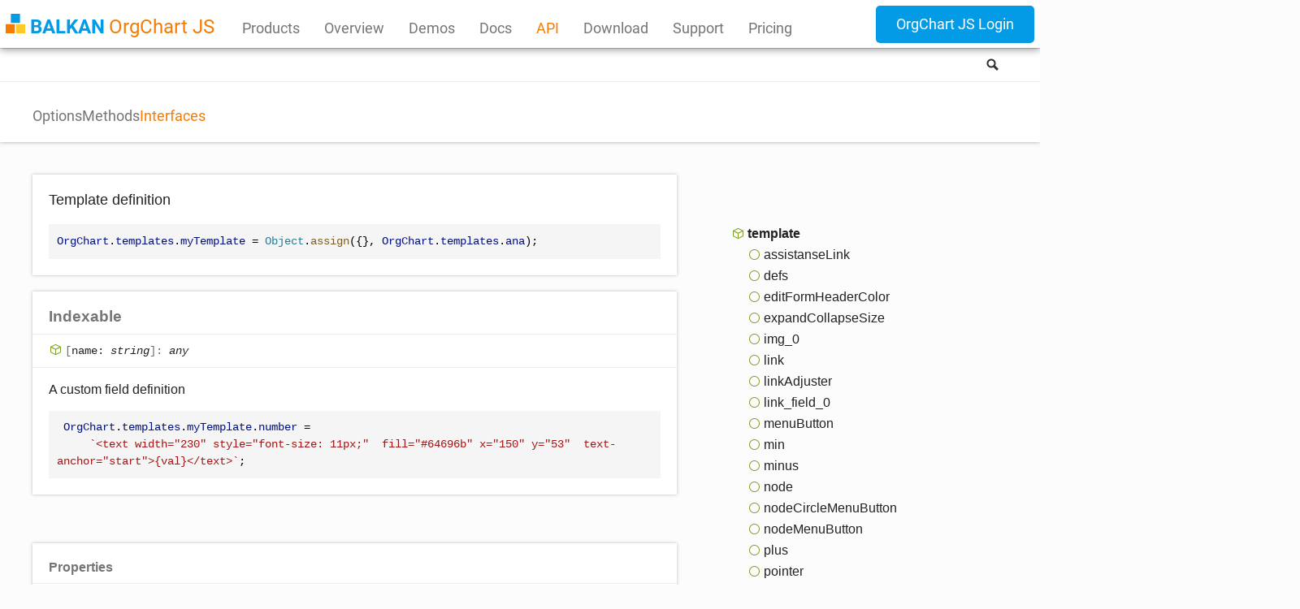

--- FILE ---
content_type: text/html; charset=utf-8
request_url: https://balkan.app/OrgChartJS/API/interfaces/OrgChart.template
body_size: 67377
content:
<!DOCTYPE html>
<html lang="en">
<head>
    <meta http-equiv="X-UA-Compatible" content="IE=edge" />
    <meta charset="utf-8" />
    <meta name="viewport" content="width=device-width, initial-scale=1, maximum-scale=1">
    <meta name="description" content="OrgChart JS API Documentation for all interfaces" />

    <meta property="og:site_name" content="balkan.app/orgchartjs" />
    <meta property="og:type" content="website" />
    <meta property="fb:app_id" content="2205664533038141" />
    <meta property="og:url" content="/OrgChartJS/API/interfaces/OrgChart.template" />
    <meta property="og:title" content="Interfaces - API Documentation - BALKAN OrgChartJS" />
    <meta property="og:description" content="OrgChart JS API Documentation for all interfaces" />
    <meta property="og:image" content="/Content/img/code.png" />

    <!-- Global site tag (gtag.js) - Google Analytics -->
    <script async src="https://www.googletagmanager.com/gtag/js?id=UA-127890191-1"></script>
    <script>
        window.dataLayer = window.dataLayer || [];
        function gtag() { dataLayer.push(arguments); }
        gtag('js', new Date());

        gtag('config', 'UA-127890191-1');
    </script>


    <title>Interfaces - API Documentation - BALKAN OrgChartJS</title>
    <link rel="shortcut icon" href="/Content/img/OrgChart-icon.png" />
    <link rel="icon" href="/Content/img/OrgChart-icon.png" type="image/x-icon" />

    <link href="/Content/site.css" rel="stylesheet"/>


    <script src="/Scripts/animate.js"></script>
<script src="/Scripts/website.js"></script>
<script src="/Scripts/prettify.js"></script>
<script src="/Scripts/run_prettify.js"></script>



</head>
<body>
    <header class="header ">
        <nav>
            <button id="btn-nav-mobile" class="btn-nav-mobile">
                <svg width="32" height="32">
                    <line x1="0" x2="30" y1="10" y2="10" stroke-width="3" stroke="#757575"></line>
                    <line x1="0" x2="30" y1="20" y2="20" stroke-width="3" stroke="#757575"></line>
                    <line x1="0" x2="30" y1="30" y2="30" stroke-width="3" stroke="#757575"></line>
                </svg>
            </button>
            
            <div id="docs-nav-mobile" class="btn-nav-mobile"><p>&nbsp Docs</p></div>

            <nav class="secondNav" id="secondNav">
                <ul>
                    <li>
                        <a id="logo-link" href="/OrgChartJS">
                            <svg xmlns="http://www.w3.org/2000/svg" xmlns:xlink="http://www.w3.org/1999/xlink" width="261" height="40" style="margin-top: -5px;">
                                <g transform="matrix(0.75, 0, 0, 0.75, 0, 0)">
                                    <rect fill="#039BE5" x="8.5" y="0" width="15" height="15"></rect>
                                    <rect fill="#F57C00" x="0" y="17" width="15" height="15"></rect>
                                    <rect fill="#FFCA28" x="17" y="17" width="15" height="15"></rect>
                                </g>
                                <text fill="#039be5" style="font-size: 24px;font-family: Roboto-Bold;" x="30" y="24">BALKAN </text>
                                <text fill="#f57c00" style="font-size: 24px;font-family: Roboto-Regular;" x="127" y="24">OrgChart JS</text>
                            </svg>
                        </a>
                    </li>
                    <li >
                        <a id="products-link" href="/"> Products</a>
                    </li>
                    <li >
                        <a href="/OrgChartJS">Overview</a>
                    </li>
                    <li >
                        <a href="/OrgChartJS/Demos">Demos</a>
                    </li>
                    <li >
                        <a href="/OrgChartJS/Docs/GettingStarted">Docs</a>
                    </li>
                    <li class=selected>
                        <a href="/OrgChartJS/API/interfaces/OrgChart.template">API</a>
                    </li>
                    <li >
                        <a href="/OrgChartJS/Download">Download</a>
                    </li>
                    <li >
                        <a href="/OrgChartJS/Support">Support</a>
                    </li>
                    <li >
                        <a href="/OrgChartJS/Pricing">Pricing</a>
                    </li>
                </ul>
            </nav>

            <a class="btn-blue" style="float: right;" target="_blank" href="https://orgchartjs.balkan.app/">OrgChart JS Login</a>
        </nav>

    </header>
    <div class="body">
        

<link rel="stylesheet" href="/OrgChartJS/API/assets/style.css" />
<link rel="stylesheet" href="/OrgChartJS/API/assets/highlight.css" />

<script async src="/OrgChartJS/API/assets/search.js" id="search-script"></script>

<style>
    html, body {
        overflow-x: initial !important;
        background-color: #FCFCFC;
    }


        body {
        background: inherit !important;
        font-family: inherit !important;
        font-size: inherit !important;
        color: inherit !important;
    }

    body .api {
    background: var(--color-background) !important;
        font-family: "Segoe UI", sans-serif !important;
        font-size: 16px !important;
    color: var(--color-text) !important;
        margin-top: 60px;
    }

    body .api h1 {
        font-size: 56px !important;
        font-family: Roboto,'Roboto-Regular',Helvetica !important;
    }

    body .api h2, body .api h3, body .api h4, body .api h5 {
                text-transform: none;
            }

    .tsd-page-toolbar {
    top: 60px;
    }

    .tsd-generator {
    display: none;
    }

    .tsd-filter-group {
    display: none !important;
    }

    .tsd-panel.tsd-hierarchy {
    display: none;
    }

    .tsd-navigation.primary {
    display: none;
    }

    .tsd-panel-group.tsd-index-group > h2 {
    display: none;
    }

    .tsd-breadcrumb {
    display: none;
    }

    .tsd-navigation.secondary.menu-sticky {
        margin-top: 40px;
    }

    .title {
        color: #757575 !important;
        display: none;
    }

    .tsd-navigation.secondary.tsd-navigation--toolbar-hide {
    top: 60px;
        max-height: calc(100vh - 60px);
    }

    .tsd-navigation.secondary {
        max-height: calc(100vh - 1rem - 90px);
    top: calc(0.5rem + 90px);
    }
    .container {
        max-width: 1600px;
    }
    .container h1{
        display: none;
    }

    .api-injected {
    display: flex;
    gap: 20px;
    }
    .api-injected a {
        color: #757575 !important;
        font-family: Roboto,'Roboto-Regular',Helvetica !important;
    font-size: 18px;
display: inline-block;
    }


        .api-injected a:hover {
    color: #F57C00 !important;
            text-decoration: underline;
    }
    a.api-selected {
    color: #F57C00 !important;
    }

    .tsd-widget.options {
    display: none;
    }

    .with-border-bottom {
    display: none;
    }

</style>

<div class="api">
    <script>document.body.classList.add(localStorage.getItem("tsd-theme") || "os")</script><header><div class="tsd-page-toolbar"><div class="container"><div class="table-wrap"><div class="table-cell" id="tsd-search" data-base=".."><div class="field"><label for="tsd-search-field" class="tsd-widget search no-caption">Search</label><input type="text" id="tsd-search-field"/></div><ul class="results"><li class="state loading">Preparing search index...</li><li class="state failure">The search index is not available</li></ul><a href="../index" class="title">Org Chart JS API</a></div><div class="table-cell" id="tsd-widgets"><div id="tsd-filter"><a href="#" class="tsd-widget options no-caption" data-toggle="options">Options</a><div class="tsd-filter-group"><div class="tsd-select" id="tsd-filter-visibility"><span class="tsd-select-label">All</span><ul class="tsd-select-list"><li data-value="public">Public</li><li data-value="protected">Public/Protected</li><li data-value="private" class="selected">All</li></ul></div> <input type="checkbox" id="tsd-filter-inherited" checked/><label class="tsd-widget" for="tsd-filter-inherited">Inherited</label><input type="checkbox" id="tsd-filter-externals" checked/><label class="tsd-widget" for="tsd-filter-externals">Externals</label></div></div><a href="#" class="tsd-widget menu no-caption" data-toggle="menu">Menu</a></div></div></div></div><div class="tsd-page-title"><div class="container"><ul class="tsd-breadcrumb"><li><a href="../modules">Org Chart JS API</a></li><li><a href="../modules/OrgChart">OrgChart</a></li><li><a href="OrgChart.template">template</a></li></ul><h1>Interface template</h1><div class="api-injected"><a  href="interfaces/OrgChart.options">Options</a><a  href="../classes/OrgChart">Methods</a><a class="api-selected" href="../modules/OrgChart">Interfaces</a></div></div></div></header><div class="container container-main"><div class="row"><div class="col-8 col-content"><section class="tsd-panel tsd-comment"><div class="tsd-comment tsd-typography"><div class="lead">
<p>Template definition</p>
<pre><code class="language-typescript"><span class="hl-2">OrgChart</span><span class="hl-1">.</span><span class="hl-2">templates</span><span class="hl-1">.</span><span class="hl-2">myTemplate</span><span class="hl-1"> = </span><span class="hl-8">Object</span><span class="hl-1">.</span><span class="hl-3">assign</span><span class="hl-1">({}, </span><span class="hl-2">OrgChart</span><span class="hl-1">.</span><span class="hl-2">templates</span><span class="hl-1">.</span><span class="hl-2">ana</span><span class="hl-1">);</span>
</code></pre>
</div></div></section><section class="tsd-panel tsd-hierarchy"><h3>Hierarchy</h3><ul class="tsd-hierarchy"><li><span class="target">template</span></li></ul></section><section class="tsd-panel tsd-kind-interface tsd-parent-kind-namespace"><h3 class="tsd-before-signature">Indexable</h3><div class="tsd-signature tsd-kind-icon"><span class="tsd-signature-symbol">[</span>name: <span class="tsd-signature-type">string</span><span class="tsd-signature-symbol">]: </span><span class="tsd-signature-type">any</span></div><div class="tsd-comment tsd-typography"><div class="lead">
<p>A custom field definition</p>
<pre><code class="language-typescript"><span class="hl-1"> </span><span class="hl-2">OrgChart</span><span class="hl-1">.</span><span class="hl-2">templates</span><span class="hl-1">.</span><span class="hl-2">myTemplate</span><span class="hl-1">.</span><span class="hl-2">number</span><span class="hl-1"> =</span><br/><span class="hl-1">     </span><span class="hl-4">`&lt;text width=&quot;230&quot; style=&quot;font-size: 11px;&quot;  fill=&quot;#64696b&quot; x=&quot;150&quot; y=&quot;53&quot;  text-anchor=&quot;start&quot;&gt;{val}&lt;/text&gt;`</span><span class="hl-1">;</span>
</code></pre>
</div></div></section><section class="tsd-panel-group tsd-index-group"><h2>Index</h2><section class="tsd-panel tsd-index-panel"><div class="tsd-index-content"><section class="tsd-index-section "><h3>Properties</h3><ul class="tsd-index-list"><li class="tsd-kind-property tsd-parent-kind-interface"><a href="OrgChart.template#assistanseLink" class="tsd-kind-icon">assistanse<wbr/>Link</a></li><li class="tsd-kind-property tsd-parent-kind-interface"><a href="OrgChart.template#defs" class="tsd-kind-icon">defs</a></li><li class="tsd-kind-property tsd-parent-kind-interface"><a href="OrgChart.template#editFormHeaderColor" class="tsd-kind-icon">edit<wbr/>Form<wbr/>Header<wbr/>Color</a></li><li class="tsd-kind-property tsd-parent-kind-interface"><a href="OrgChart.template#expandCollapseSize" class="tsd-kind-icon">expand<wbr/>Collapse<wbr/>Size</a></li><li class="tsd-kind-property tsd-parent-kind-interface"><a href="OrgChart.template#img_0" class="tsd-kind-icon">img_<wbr/>0</a></li><li class="tsd-kind-property tsd-parent-kind-interface"><a href="OrgChart.template#link" class="tsd-kind-icon">link</a></li><li class="tsd-kind-property tsd-parent-kind-interface"><a href="OrgChart.template#linkAdjuster" class="tsd-kind-icon">link<wbr/>Adjuster</a></li><li class="tsd-kind-property tsd-parent-kind-interface"><a href="OrgChart.template#link_field_0" class="tsd-kind-icon">link_<wbr/>field_<wbr/>0</a></li><li class="tsd-kind-property tsd-parent-kind-interface"><a href="OrgChart.template#menuButton" class="tsd-kind-icon">menu<wbr/>Button</a></li><li class="tsd-kind-property tsd-parent-kind-interface"><a href="OrgChart.template#min" class="tsd-kind-icon">min</a></li><li class="tsd-kind-property tsd-parent-kind-interface"><a href="OrgChart.template#minus" class="tsd-kind-icon">minus</a></li><li class="tsd-kind-property tsd-parent-kind-interface"><a href="OrgChart.template#node" class="tsd-kind-icon">node</a></li><li class="tsd-kind-property tsd-parent-kind-interface"><a href="OrgChart.template#nodeCircleMenuButton" class="tsd-kind-icon">node<wbr/>Circle<wbr/>Menu<wbr/>Button</a></li><li class="tsd-kind-property tsd-parent-kind-interface"><a href="OrgChart.template#nodeMenuButton" class="tsd-kind-icon">node<wbr/>Menu<wbr/>Button</a></li><li class="tsd-kind-property tsd-parent-kind-interface"><a href="OrgChart.template#plus" class="tsd-kind-icon">plus</a></li><li class="tsd-kind-property tsd-parent-kind-interface"><a href="OrgChart.template#pointer" class="tsd-kind-icon">pointer</a></li><li class="tsd-kind-property tsd-parent-kind-interface"><a href="OrgChart.template#ripple" class="tsd-kind-icon">ripple</a></li><li class="tsd-kind-property tsd-parent-kind-interface"><a href="OrgChart.template#size" class="tsd-kind-icon">size</a></li><li class="tsd-kind-property tsd-parent-kind-interface"><a href="OrgChart.template#svg" class="tsd-kind-icon">svg</a></li><li class="tsd-kind-property tsd-parent-kind-interface"><a href="OrgChart.template#treeListMaxHeight" class="tsd-kind-icon">tree<wbr/>List<wbr/>Max<wbr/>Height</a></li></ul></section></div></section></section><section class="tsd-panel-group tsd-member-group "><h2>Properties</h2><section class="tsd-panel tsd-member tsd-kind-property tsd-parent-kind-interface"><a id="assistanseLink" class="tsd-anchor"></a><h3 class="tsd-anchor-link"><span class="tsd-flag ts-flagOptional">Optional</span> assistanse<wbr/>Link<a href="#assistanseLink" aria-label="Permalink" class="tsd-anchor-icon"><svg xmlns="http://www.w3.org/2000/svg" class="icon icon-tabler icon-tabler-link" viewBox="0 0 24 24" stroke-width="2" stroke="currentColor" fill="none" stroke-linecap="round" stroke-linejoin="round"><path stroke="none" d="M0 0h24v24H0z" fill="none"></path><path d="M10 14a3.5 3.5 0 0 0 5 0l4 -4a3.5 3.5 0 0 0 -5 -5l-.5 .5"></path><path d="M14 10a3.5 3.5 0 0 0 -5 0l-4 4a3.5 3.5 0 0 0 5 5l.5 -.5"></path></svg></a></h3><div class="tsd-signature tsd-kind-icon">assistanse<wbr/>Link<span class="tsd-signature-symbol">?:</span> <span class="tsd-signature-type">string</span></div><div class="tsd-comment tsd-typography"><div class="lead">
<p>Assistance link</p>
<pre><code class="language-typescript"><span class="hl-2">OrgChart</span><span class="hl-1">.</span><span class="hl-2">templates</span><span class="hl-1">.</span><span class="hl-2">myTemplate</span><span class="hl-1">.</span><span class="hl-2">assistanseLink</span><span class="hl-1"> = </span><br/><span class="hl-1"> </span><span class="hl-4">`&lt;path stroke-linejoin=&quot;round&quot; stroke=&quot;#aeaeae&quot; stroke-width=&quot;2px&quot; fill=&quot;none&quot; </span><br/><span class="hl-4"> d=&quot;M{xa},{ya} {xb},{yb} {xc},{yc} {xd},{yd} L{xe},{ye}&quot; /&gt;`</span><span class="hl-1">;</span><br/><span class="hl-1">}</span>
</code></pre>
</div></div></section><section class="tsd-panel tsd-member tsd-kind-property tsd-parent-kind-interface"><a id="defs" class="tsd-anchor"></a><h3 class="tsd-anchor-link"><span class="tsd-flag ts-flagOptional">Optional</span> defs<a href="#defs" aria-label="Permalink" class="tsd-anchor-icon"><svg xmlns="http://www.w3.org/2000/svg" class="icon icon-tabler icon-tabler-link" viewBox="0 0 24 24" stroke-width="2" stroke="currentColor" fill="none" stroke-linecap="round" stroke-linejoin="round"><path stroke="none" d="M0 0h24v24H0z" fill="none"></path><path d="M10 14a3.5 3.5 0 0 0 5 0l4 -4a3.5 3.5 0 0 0 -5 -5l-.5 .5"></path><path d="M14 10a3.5 3.5 0 0 0 -5 0l-4 4a3.5 3.5 0 0 0 5 5l.5 -.5"></path></svg></a></h3><div class="tsd-signature tsd-kind-icon">defs<span class="tsd-signature-symbol">?:</span> <span class="tsd-signature-type">string</span></div><div class="tsd-comment tsd-typography"><div class="lead">
<p>SVG &lt;defs?&gt; of the template</p>
<pre><code class="language-typescript"><span class="hl-2">OrgChart</span><span class="hl-1">.</span><span class="hl-2">templates</span><span class="hl-1">.</span><span class="hl-2">myTemplate</span><span class="hl-1">.</span><span class="hl-2">defs</span><span class="hl-1"> = </span><br/><span class="hl-1"> </span><span class="hl-4">`&lt;filter id=&quot;{randId}&quot; x=&quot;0&quot; y=&quot;0&quot; width=&quot;200%&quot; height=&quot;200%&quot;&gt;</span><br/><span class="hl-4">     &lt;feOffset result=&quot;offOut&quot; in=&quot;SourceAlpha&quot; dx=&quot;5&quot; dy=&quot;5&quot;&gt;&lt;/feOffset&gt;</span><br/><span class="hl-4">     &lt;feGaussianBlur result=&quot;blurOut&quot; in=&quot;offOut&quot; stdDeviation=&quot;5&quot;&gt;&lt;/feGaussianBlur&gt;</span><br/><span class="hl-4">     &lt;feBlend in=&quot;SourceGraphic&quot; in2=&quot;blurOut&quot; mode=&quot;normal&quot;&gt;&lt;/feBlend&gt;</span><br/><span class="hl-4"> &lt;/filter&gt;`</span><span class="hl-1">;</span>
</code></pre>
</div></div></section><section class="tsd-panel tsd-member tsd-kind-property tsd-parent-kind-interface"><a id="editFormHeaderColor" class="tsd-anchor"></a><h3 class="tsd-anchor-link"><span class="tsd-flag ts-flagOptional">Optional</span> edit<wbr/>Form<wbr/>Header<wbr/>Color<a href="#editFormHeaderColor" aria-label="Permalink" class="tsd-anchor-icon"><svg xmlns="http://www.w3.org/2000/svg" class="icon icon-tabler icon-tabler-link" viewBox="0 0 24 24" stroke-width="2" stroke="currentColor" fill="none" stroke-linecap="round" stroke-linejoin="round"><path stroke="none" d="M0 0h24v24H0z" fill="none"></path><path d="M10 14a3.5 3.5 0 0 0 5 0l4 -4a3.5 3.5 0 0 0 -5 -5l-.5 .5"></path><path d="M14 10a3.5 3.5 0 0 0 -5 0l-4 4a3.5 3.5 0 0 0 5 5l.5 -.5"></path></svg></a></h3><div class="tsd-signature tsd-kind-icon">edit<wbr/>Form<wbr/>Header<wbr/>Color<span class="tsd-signature-symbol">?:</span> <span class="tsd-signature-type">string</span></div><div class="tsd-comment tsd-typography"><div class="lead">
<p>Edit form header color</p>
<pre><code class="language-typescript"><span class="hl-1"> </span><span class="hl-2">OrgChart</span><span class="hl-1">.</span><span class="hl-2">templates</span><span class="hl-1">.</span><span class="hl-2">myTemplate</span><span class="hl-1">.</span><span class="hl-2">editFormHeaderColor</span><span class="hl-1"> = </span><span class="hl-4">&#39;#039BE5&#39;</span>
</code></pre>
</div></div></section><section class="tsd-panel tsd-member tsd-kind-property tsd-parent-kind-interface"><a id="expandCollapseSize" class="tsd-anchor"></a><h3 class="tsd-anchor-link"><span class="tsd-flag ts-flagOptional">Optional</span> expand<wbr/>Collapse<wbr/>Size<a href="#expandCollapseSize" aria-label="Permalink" class="tsd-anchor-icon"><svg xmlns="http://www.w3.org/2000/svg" class="icon icon-tabler icon-tabler-link" viewBox="0 0 24 24" stroke-width="2" stroke="currentColor" fill="none" stroke-linecap="round" stroke-linejoin="round"><path stroke="none" d="M0 0h24v24H0z" fill="none"></path><path d="M10 14a3.5 3.5 0 0 0 5 0l4 -4a3.5 3.5 0 0 0 -5 -5l-.5 .5"></path><path d="M14 10a3.5 3.5 0 0 0 -5 0l-4 4a3.5 3.5 0 0 0 5 5l.5 -.5"></path></svg></a></h3><div class="tsd-signature tsd-kind-icon">expand<wbr/>Collapse<wbr/>Size<span class="tsd-signature-symbol">?:</span> <span class="tsd-signature-type">number</span></div><div class="tsd-comment tsd-typography"><div class="lead">
<p>Size of the expandCollapse button</p>
<pre><code class="language-typescript"><span class="hl-2">OrgChart</span><span class="hl-1">.</span><span class="hl-2">templates</span><span class="hl-1">.</span><span class="hl-2">myTemplate</span><span class="hl-1">.</span><span class="hl-2">expandCollapseSize</span><span class="hl-1"> = </span><span class="hl-5">30</span><span class="hl-1">;</span>
</code></pre>
</div></div></section><section class="tsd-panel tsd-member tsd-kind-property tsd-parent-kind-interface"><a id="img_0" class="tsd-anchor"></a><h3 class="tsd-anchor-link"><span class="tsd-flag ts-flagOptional">Optional</span> img_<wbr/>0<a href="#img_0" aria-label="Permalink" class="tsd-anchor-icon"><svg xmlns="http://www.w3.org/2000/svg" class="icon icon-tabler icon-tabler-link" viewBox="0 0 24 24" stroke-width="2" stroke="currentColor" fill="none" stroke-linecap="round" stroke-linejoin="round"><path stroke="none" d="M0 0h24v24H0z" fill="none"></path><path d="M10 14a3.5 3.5 0 0 0 5 0l4 -4a3.5 3.5 0 0 0 -5 -5l-.5 .5"></path><path d="M14 10a3.5 3.5 0 0 0 -5 0l-4 4a3.5 3.5 0 0 0 5 5l.5 -.5"></path></svg></a></h3><div class="tsd-signature tsd-kind-icon">img_<wbr/>0<span class="tsd-signature-symbol">?:</span> <span class="tsd-signature-type">string</span><span class="tsd-signature-symbol"> | </span><span class="tsd-signature-symbol">(</span><span class="tsd-signature-symbol">(</span>node<span class="tsd-signature-symbol">: </span><a href="OrgChart.node" class="tsd-signature-type" data-tsd-kind="Interface">node</a>, data<span class="tsd-signature-symbol">: </span><span class="tsd-signature-type">nodeData</span>, template<span class="tsd-signature-symbol">: </span><a href="OrgChart.template" class="tsd-signature-type" data-tsd-kind="Interface">template</a>, config<span class="tsd-signature-symbol">: </span><a href="OrgChart.options" class="tsd-signature-type" data-tsd-kind="Interface">options</a><span class="tsd-signature-symbol">)</span><span class="tsd-signature-symbol"> =&gt; </span><span class="tsd-signature-type">string</span><span class="tsd-signature-symbol">)</span></div><div class="tsd-comment tsd-typography"><div class="lead">
<p>Node image</p>
<pre><code class="language-typescript"><span class="hl-1"> </span><span class="hl-2">OrgChart</span><span class="hl-1">.</span><span class="hl-2">templates</span><span class="hl-1">.</span><span class="hl-2">myTemplate</span><span class="hl-1">.</span><span class="hl-2">img_0</span><span class="hl-1"> =  </span><br/><span class="hl-1">    </span><span class="hl-4">`&lt;clipPath id=&quot;{randId}&quot;&gt;&lt;circle cx=&quot;50&quot; cy=&quot;30&quot; r=&quot;40&quot;&gt;&lt;/circle&gt;&lt;/clipPath&gt;</span><br/><span class="hl-4">    &lt;image preserveAspectRatio=&quot;xMidYMid slice&quot; clip-path=&quot;url(#{randId})&quot; xlink:href=&quot;{val}&quot; x=&quot;10&quot; y=&quot;-10&quot; width=&quot;80&quot; height=&quot;80&quot;&gt;</span><br/><span class="hl-4">    &lt;/image&gt;`</span><span class="hl-1">;</span>
</code></pre>
</div></div></section><section class="tsd-panel tsd-member tsd-kind-property tsd-parent-kind-interface"><a id="link" class="tsd-anchor"></a><h3 class="tsd-anchor-link"><span class="tsd-flag ts-flagOptional">Optional</span> link<a href="#link" aria-label="Permalink" class="tsd-anchor-icon"><svg xmlns="http://www.w3.org/2000/svg" class="icon icon-tabler icon-tabler-link" viewBox="0 0 24 24" stroke-width="2" stroke="currentColor" fill="none" stroke-linecap="round" stroke-linejoin="round"><path stroke="none" d="M0 0h24v24H0z" fill="none"></path><path d="M10 14a3.5 3.5 0 0 0 5 0l4 -4a3.5 3.5 0 0 0 -5 -5l-.5 .5"></path><path d="M14 10a3.5 3.5 0 0 0 -5 0l-4 4a3.5 3.5 0 0 0 5 5l.5 -.5"></path></svg></a></h3><div class="tsd-signature tsd-kind-icon">link<span class="tsd-signature-symbol">?:</span> <span class="tsd-signature-type">string</span></div><div class="tsd-comment tsd-typography"><div class="lead">
<p>Link
Defines the link color, width and curve</p>
<pre><code class="language-typescript"><span class="hl-2">OrgChart</span><span class="hl-1">.</span><span class="hl-2">templates</span><span class="hl-1">.</span><span class="hl-2">myTemplate</span><span class="hl-1">.</span><span class="hl-2">link</span><span class="hl-1"> = </span><br/><span class="hl-1"> </span><span class="hl-4">`&lt;path stroke-linejoin=&quot;round&quot; stroke=&quot;#aeaeae&quot; stroke-width=&quot;1px&quot; fill=&quot;none&quot; d=&quot;{rounded}&quot; /&gt;`</span><span class="hl-1">;</span>
</code></pre>
</div></div></section><section class="tsd-panel tsd-member tsd-kind-property tsd-parent-kind-interface"><a id="linkAdjuster" class="tsd-anchor"></a><h3 class="tsd-anchor-link"><span class="tsd-flag ts-flagOptional">Optional</span> link<wbr/>Adjuster<a href="#linkAdjuster" aria-label="Permalink" class="tsd-anchor-icon"><svg xmlns="http://www.w3.org/2000/svg" class="icon icon-tabler icon-tabler-link" viewBox="0 0 24 24" stroke-width="2" stroke="currentColor" fill="none" stroke-linecap="round" stroke-linejoin="round"><path stroke="none" d="M0 0h24v24H0z" fill="none"></path><path d="M10 14a3.5 3.5 0 0 0 5 0l4 -4a3.5 3.5 0 0 0 -5 -5l-.5 .5"></path><path d="M14 10a3.5 3.5 0 0 0 -5 0l-4 4a3.5 3.5 0 0 0 5 5l.5 -.5"></path></svg></a></h3><div class="tsd-signature tsd-kind-icon">link<wbr/>Adjuster<span class="tsd-signature-symbol">?:</span> <span class="tsd-signature-symbol">{ </span>fromX<span class="tsd-signature-symbol">?: </span><span class="tsd-signature-type">number</span><span class="tsd-signature-symbol">; </span>fromY<span class="tsd-signature-symbol">?: </span><span class="tsd-signature-type">number</span><span class="tsd-signature-symbol">; </span>toX<span class="tsd-signature-symbol">?: </span><span class="tsd-signature-type">number</span><span class="tsd-signature-symbol">; </span>toY<span class="tsd-signature-symbol">?: </span><span class="tsd-signature-type">number</span><span class="tsd-signature-symbol"> }</span></div><div class="tsd-comment tsd-typography"><div class="lead">
<p>Adjust link positions</p>
<pre><code class="language-typescript"><span class="hl-2">OrgChart</span><span class="hl-1">.</span><span class="hl-2">templates</span><span class="hl-1">.</span><span class="hl-2">myTemplate</span><span class="hl-1">.</span><span class="hl-2">linkAdjuster</span><span class="hl-1"> = {</span><br/><span class="hl-1"> </span><span class="hl-2">fromX:</span><span class="hl-1"> </span><span class="hl-5">0</span><span class="hl-1">,</span><br/><span class="hl-1"> </span><span class="hl-2">fromY:</span><span class="hl-1"> -</span><span class="hl-5">10</span><span class="hl-1">,</span><br/><span class="hl-1"> </span><span class="hl-2">toX:</span><span class="hl-1"> </span><span class="hl-5">0</span><span class="hl-1">,</span><br/><span class="hl-1"> </span><span class="hl-2">toY:</span><span class="hl-1"> </span><span class="hl-5">0</span><br/><span class="hl-1">}</span>
</code></pre>
</div></div><div class="tsd-type-declaration"><h4>Type declaration</h4><ul class="tsd-parameters"><li class="tsd-parameter"><h5><span class="tsd-flag ts-flagOptional">Optional</span> fromX<span class="tsd-signature-symbol">?: </span><span class="tsd-signature-type">number</span></h5></li><li class="tsd-parameter"><h5><span class="tsd-flag ts-flagOptional">Optional</span> fromY<span class="tsd-signature-symbol">?: </span><span class="tsd-signature-type">number</span></h5></li><li class="tsd-parameter"><h5><span class="tsd-flag ts-flagOptional">Optional</span> toX<span class="tsd-signature-symbol">?: </span><span class="tsd-signature-type">number</span></h5></li><li class="tsd-parameter"><h5><span class="tsd-flag ts-flagOptional">Optional</span> toY<span class="tsd-signature-symbol">?: </span><span class="tsd-signature-type">number</span></h5></li></ul></div></section><section class="tsd-panel tsd-member tsd-kind-property tsd-parent-kind-interface"><a id="link_field_0" class="tsd-anchor"></a><h3 class="tsd-anchor-link"><span class="tsd-flag ts-flagOptional">Optional</span> link_<wbr/>field_<wbr/>0<a href="#link_field_0" aria-label="Permalink" class="tsd-anchor-icon"><svg xmlns="http://www.w3.org/2000/svg" class="icon icon-tabler icon-tabler-link" viewBox="0 0 24 24" stroke-width="2" stroke="currentColor" fill="none" stroke-linecap="round" stroke-linejoin="round"><path stroke="none" d="M0 0h24v24H0z" fill="none"></path><path d="M10 14a3.5 3.5 0 0 0 5 0l4 -4a3.5 3.5 0 0 0 -5 -5l-.5 .5"></path><path d="M14 10a3.5 3.5 0 0 0 -5 0l-4 4a3.5 3.5 0 0 0 5 5l.5 -.5"></path></svg></a></h3><div class="tsd-signature tsd-kind-icon">link_<wbr/>field_<wbr/>0<span class="tsd-signature-symbol">?:</span> <span class="tsd-signature-type">string</span></div><div class="tsd-comment tsd-typography"><div class="lead">
<p>Link label</p>
<pre><code class="language-typescript"><span class="hl-1"> </span><span class="hl-2">OrgChart</span><span class="hl-1">.</span><span class="hl-2">templates</span><span class="hl-1">.</span><span class="hl-2">myTemplate</span><span class="hl-1">.</span><span class="hl-2">link_field_0</span><span class="hl-1"> =  </span><br/><span class="hl-1">    </span><span class="hl-4">`&lt;text text-anchor=&quot;middle&quot; fill=&quot;#aeaeae&quot; data-width=&quot;290&quot; x=&quot;0&quot; y=&quot;0&quot; style=&quot;font-size:10px;&quot;&gt;{val}&lt;/text&gt;`</span><span class="hl-1">;</span>
</code></pre>
</div></div></section><section class="tsd-panel tsd-member tsd-kind-property tsd-parent-kind-interface"><a id="menuButton" class="tsd-anchor"></a><h3 class="tsd-anchor-link"><span class="tsd-flag ts-flagOptional">Optional</span> menu<wbr/>Button<a href="#menuButton" aria-label="Permalink" class="tsd-anchor-icon"><svg xmlns="http://www.w3.org/2000/svg" class="icon icon-tabler icon-tabler-link" viewBox="0 0 24 24" stroke-width="2" stroke="currentColor" fill="none" stroke-linecap="round" stroke-linejoin="round"><path stroke="none" d="M0 0h24v24H0z" fill="none"></path><path d="M10 14a3.5 3.5 0 0 0 5 0l4 -4a3.5 3.5 0 0 0 -5 -5l-.5 .5"></path><path d="M14 10a3.5 3.5 0 0 0 -5 0l-4 4a3.5 3.5 0 0 0 5 5l.5 -.5"></path></svg></a></h3><div class="tsd-signature tsd-kind-icon">menu<wbr/>Button<span class="tsd-signature-symbol">?:</span> <span class="tsd-signature-type">string</span></div><div class="tsd-comment tsd-typography"><div class="lead">
<p>Menu button</p>
<pre><code class="language-typescript"><span class="hl-1"> </span><span class="hl-2">OrgChart</span><span class="hl-1">.</span><span class="hl-2">templates</span><span class="hl-1">.</span><span class="hl-2">myTemplate</span><span class="hl-1">.</span><span class="hl-2">menuButton</span><span class="hl-1"> = </span><br/><span class="hl-1">     </span><span class="hl-4">`&lt;div style=&quot;position:absolute;right:{p}px;top:{p}px; width:40px;height:50px;cursor:pointer;&quot; data-ctrl-menu=&quot;&quot;&gt;</span><br/><span class="hl-4">         &lt;hr style=&quot;background-color: #7A7A7A; height: 3px; border: none;&quot;&gt;</span><br/><span class="hl-4">         &lt;hr style=&quot;background-color: #7A7A7A; height: 3px; border: none;&quot;&gt;</span><br/><span class="hl-4">         &lt;hr style=&quot;background-color: #7A7A7A; height: 3px; border: none;&quot;&gt;</span><br/><span class="hl-4">     &lt;/div&gt;`</span><span class="hl-1">;</span>
</code></pre>
</div></div></section><section class="tsd-panel tsd-member tsd-kind-property tsd-parent-kind-interface"><a id="min" class="tsd-anchor"></a><h3 class="tsd-anchor-link"><span class="tsd-flag ts-flagOptional">Optional</span> min<a href="#min" aria-label="Permalink" class="tsd-anchor-icon"><svg xmlns="http://www.w3.org/2000/svg" class="icon icon-tabler icon-tabler-link" viewBox="0 0 24 24" stroke-width="2" stroke="currentColor" fill="none" stroke-linecap="round" stroke-linejoin="round"><path stroke="none" d="M0 0h24v24H0z" fill="none"></path><path d="M10 14a3.5 3.5 0 0 0 5 0l4 -4a3.5 3.5 0 0 0 -5 -5l-.5 .5"></path><path d="M14 10a3.5 3.5 0 0 0 -5 0l-4 4a3.5 3.5 0 0 0 5 5l.5 -.5"></path></svg></a></h3><div class="tsd-signature tsd-kind-icon">min<span class="tsd-signature-symbol">?:</span> <a href="OrgChart.template" class="tsd-signature-type" data-tsd-kind="Interface">template</a></div><div class="tsd-comment tsd-typography"><div class="lead">
<p>Minimized template</p>
<pre><code class="language-typescript"><span class="hl-2">OrgChart</span><span class="hl-1">.</span><span class="hl-2">templates</span><span class="hl-1">.</span><span class="hl-2">myTemplate</span><span class="hl-1">.</span><span class="hl-2">min</span><span class="hl-1"> = </span><span class="hl-8">Object</span><span class="hl-1">.</span><span class="hl-3">assign</span><span class="hl-1">({}, </span><span class="hl-2">OrgChart</span><span class="hl-1">.</span><span class="hl-2">templates</span><span class="hl-1">.</span><span class="hl-2">ana</span><span class="hl-1">);</span><br/><span class="hl-2">OrgChart</span><span class="hl-1">.</span><span class="hl-2">templates</span><span class="hl-1">.</span><span class="hl-2">myTemplate</span><span class="hl-1">.</span><span class="hl-2">min</span><span class="hl-1">.</span><span class="hl-2">size</span><span class="hl-1"> = [</span><span class="hl-5">250</span><span class="hl-1">, </span><span class="hl-5">60</span><span class="hl-1">];</span><br/><span class="hl-2">OrgChart</span><span class="hl-1">.</span><span class="hl-2">templates</span><span class="hl-1">.</span><span class="hl-2">myTemplate</span><span class="hl-1">.</span><span class="hl-2">min</span><span class="hl-1">.</span><span class="hl-2">img_0</span><span class="hl-1"> = </span><span class="hl-4">&quot;&quot;</span><span class="hl-1">;</span><br/><span class="hl-2">OrgChart</span><span class="hl-1">.</span><span class="hl-2">templates</span><span class="hl-1">.</span><span class="hl-2">myTemplate</span><span class="hl-1">.</span><span class="hl-2">min</span><span class="hl-1">.</span><span class="hl-2">field_0</span><span class="hl-1"> =</span><br/><span class="hl-1"> </span><span class="hl-4">`&lt;text data-width=&quot;230&quot; style=&quot;font-size: 18px;&quot; fill=&quot;#ffffff&quot; x=&quot;125&quot; y=&quot;40&quot; text-anchor=&quot;middle&quot;&gt;{val}&lt;/text&gt;`</span><span class="hl-1">;</span><br/><span class="hl-2">OrgChart</span><span class="hl-1">.</span><span class="hl-2">templates</span><span class="hl-1">.</span><span class="hl-2">myTemplate</span><span class="hl-1">.</span><span class="hl-2">min</span><span class="hl-1">.</span><span class="hl-2">field_1</span><span class="hl-1"> = </span><span class="hl-4">&quot;&quot;</span><span class="hl-1">;</span>
</code></pre>
</div></div></section><section class="tsd-panel tsd-member tsd-kind-property tsd-parent-kind-interface"><a id="minus" class="tsd-anchor"></a><h3 class="tsd-anchor-link"><span class="tsd-flag ts-flagOptional">Optional</span> minus<a href="#minus" aria-label="Permalink" class="tsd-anchor-icon"><svg xmlns="http://www.w3.org/2000/svg" class="icon icon-tabler icon-tabler-link" viewBox="0 0 24 24" stroke-width="2" stroke="currentColor" fill="none" stroke-linecap="round" stroke-linejoin="round"><path stroke="none" d="M0 0h24v24H0z" fill="none"></path><path d="M10 14a3.5 3.5 0 0 0 5 0l4 -4a3.5 3.5 0 0 0 -5 -5l-.5 .5"></path><path d="M14 10a3.5 3.5 0 0 0 -5 0l-4 4a3.5 3.5 0 0 0 5 5l.5 -.5"></path></svg></a></h3><div class="tsd-signature tsd-kind-icon">minus<span class="tsd-signature-symbol">?:</span> <span class="tsd-signature-type">string</span><span class="tsd-signature-symbol"> | </span><span class="tsd-signature-symbol">(</span><span class="tsd-signature-symbol">(</span>node<span class="tsd-signature-symbol">: </span><a href="OrgChart.node" class="tsd-signature-type" data-tsd-kind="Interface">node</a>, data<span class="tsd-signature-symbol">: </span><span class="tsd-signature-type">nodeData</span>, template<span class="tsd-signature-symbol">: </span><a href="OrgChart.template" class="tsd-signature-type" data-tsd-kind="Interface">template</a>, config<span class="tsd-signature-symbol">: </span><a href="OrgChart.options" class="tsd-signature-type" data-tsd-kind="Interface">options</a><span class="tsd-signature-symbol">)</span><span class="tsd-signature-symbol"> =&gt; </span><span class="tsd-signature-type">string</span><span class="tsd-signature-symbol">)</span></div><div class="tsd-comment tsd-typography"><div class="lead">
<p>Minus/collapse button</p>
<pre><code class="language-typescript"><span class="hl-1"> </span><span class="hl-2">OrgChart</span><span class="hl-1">.</span><span class="hl-2">templates</span><span class="hl-1">.</span><span class="hl-2">myTemplate</span><span class="hl-1">.</span><span class="hl-2">minus</span><span class="hl-1"> =</span><br/><span class="hl-1"> </span><span class="hl-4">`&lt;circle cx=&quot;15&quot; cy=&quot;15&quot; r=&quot;15&quot; fill=&quot;#ffffff&quot; stroke=&quot;#aeaeae&quot; stroke-width=&quot;1&quot;&gt;&lt;/circle&gt;</span><br/><span class="hl-4"> &lt;line x1=&quot;4&quot; y1=&quot;15&quot; x2=&quot;26&quot; y2=&quot;15&quot; stroke-width=&quot;1&quot; stroke=&quot;#aeaeae&quot;&gt;&lt;/line&gt;`</span><span class="hl-1">;</span>
</code></pre>
</div></div></section><section class="tsd-panel tsd-member tsd-kind-property tsd-parent-kind-interface"><a id="node" class="tsd-anchor"></a><h3 class="tsd-anchor-link"><span class="tsd-flag ts-flagOptional">Optional</span> node<a href="#node" aria-label="Permalink" class="tsd-anchor-icon"><svg xmlns="http://www.w3.org/2000/svg" class="icon icon-tabler icon-tabler-link" viewBox="0 0 24 24" stroke-width="2" stroke="currentColor" fill="none" stroke-linecap="round" stroke-linejoin="round"><path stroke="none" d="M0 0h24v24H0z" fill="none"></path><path d="M10 14a3.5 3.5 0 0 0 5 0l4 -4a3.5 3.5 0 0 0 -5 -5l-.5 .5"></path><path d="M14 10a3.5 3.5 0 0 0 -5 0l-4 4a3.5 3.5 0 0 0 5 5l.5 -.5"></path></svg></a></h3><div class="tsd-signature tsd-kind-icon">node<span class="tsd-signature-symbol">?:</span> <span class="tsd-signature-type">string</span><span class="tsd-signature-symbol"> | </span><span class="tsd-signature-symbol">(</span><span class="tsd-signature-symbol">(</span>node<span class="tsd-signature-symbol">: </span><a href="OrgChart.node" class="tsd-signature-type" data-tsd-kind="Interface">node</a>, data<span class="tsd-signature-symbol">: </span><span class="tsd-signature-type">nodeData</span>, template<span class="tsd-signature-symbol">: </span><a href="OrgChart.template" class="tsd-signature-type" data-tsd-kind="Interface">template</a>, config<span class="tsd-signature-symbol">: </span><a href="OrgChart.options" class="tsd-signature-type" data-tsd-kind="Interface">options</a><span class="tsd-signature-symbol">)</span><span class="tsd-signature-symbol"> =&gt; </span><span class="tsd-signature-type">string</span><span class="tsd-signature-symbol">)</span></div><div class="tsd-comment tsd-typography"><div class="lead">
<p>Node definition - A string that should contains SVG markup.</p>
<pre><code class="language-typescript"><span class="hl-2">OrgChart</span><span class="hl-1">.</span><span class="hl-2">templates</span><span class="hl-1">.</span><span class="hl-2">myTemplate</span><span class="hl-1">.</span><span class="hl-2">node</span><span class="hl-1"> =</span><br/><span class="hl-1"> </span><span class="hl-4">`&lt;rect x=&quot;0&quot; y=&quot;0&quot; height=&quot;{h}&quot; width=&quot;{w}&quot; fill=&quot;#039BE5&quot; stroke-width=&quot;1&quot; stroke=&quot;#aeaeae&quot; rx=&quot;7&quot; ry=&quot;7&quot;&gt;&lt;/rect&gt;`</span><span class="hl-1">;</span>
</code></pre>
</div></div></section><section class="tsd-panel tsd-member tsd-kind-property tsd-parent-kind-interface"><a id="nodeCircleMenuButton" class="tsd-anchor"></a><h3 class="tsd-anchor-link"><span class="tsd-flag ts-flagOptional">Optional</span> node<wbr/>Circle<wbr/>Menu<wbr/>Button<a href="#nodeCircleMenuButton" aria-label="Permalink" class="tsd-anchor-icon"><svg xmlns="http://www.w3.org/2000/svg" class="icon icon-tabler icon-tabler-link" viewBox="0 0 24 24" stroke-width="2" stroke="currentColor" fill="none" stroke-linecap="round" stroke-linejoin="round"><path stroke="none" d="M0 0h24v24H0z" fill="none"></path><path d="M10 14a3.5 3.5 0 0 0 5 0l4 -4a3.5 3.5 0 0 0 -5 -5l-.5 .5"></path><path d="M14 10a3.5 3.5 0 0 0 -5 0l-4 4a3.5 3.5 0 0 0 5 5l.5 -.5"></path></svg></a></h3><div class="tsd-signature tsd-kind-icon">node<wbr/>Circle<wbr/>Menu<wbr/>Button<span class="tsd-signature-symbol">?:</span> <span class="tsd-signature-type">object</span></div><div class="tsd-comment tsd-typography"><div class="lead">
<p>EMode circle menu button</p>
<pre><code class="language-typescript"><span class="hl-1"> </span><span class="hl-2">OrgChart</span><span class="hl-1">.</span><span class="hl-2">templates</span><span class="hl-1">.</span><span class="hl-2">myTemplate</span><span class="hl-1">.</span><span class="hl-2">nodeCircleMenuButton</span><span class="hl-1"> = {</span><br/><span class="hl-1">     </span><span class="hl-2">radius:</span><span class="hl-1"> </span><span class="hl-5">18</span><span class="hl-1">,</span><br/><span class="hl-1">     </span><span class="hl-2">x:</span><span class="hl-1"> </span><span class="hl-5">250</span><span class="hl-1">,</span><br/><span class="hl-1">     </span><span class="hl-2">y:</span><span class="hl-1"> </span><span class="hl-5">60</span><span class="hl-1">,</span><br/><span class="hl-1">     </span><span class="hl-2">color:</span><span class="hl-1"> </span><span class="hl-4">&#39;#fff&#39;</span><span class="hl-1">,</span><br/><span class="hl-1">     </span><span class="hl-2">stroke:</span><span class="hl-1"> </span><span class="hl-4">&#39;#aeaeae&#39;</span><br/><span class="hl-1"> }</span>
</code></pre>
</div></div></section><section class="tsd-panel tsd-member tsd-kind-property tsd-parent-kind-interface"><a id="nodeMenuButton" class="tsd-anchor"></a><h3 class="tsd-anchor-link"><span class="tsd-flag ts-flagOptional">Optional</span> node<wbr/>Menu<wbr/>Button<a href="#nodeMenuButton" aria-label="Permalink" class="tsd-anchor-icon"><svg xmlns="http://www.w3.org/2000/svg" class="icon icon-tabler icon-tabler-link" viewBox="0 0 24 24" stroke-width="2" stroke="currentColor" fill="none" stroke-linecap="round" stroke-linejoin="round"><path stroke="none" d="M0 0h24v24H0z" fill="none"></path><path d="M10 14a3.5 3.5 0 0 0 5 0l4 -4a3.5 3.5 0 0 0 -5 -5l-.5 .5"></path><path d="M14 10a3.5 3.5 0 0 0 -5 0l-4 4a3.5 3.5 0 0 0 5 5l.5 -.5"></path></svg></a></h3><div class="tsd-signature tsd-kind-icon">node<wbr/>Menu<wbr/>Button<span class="tsd-signature-symbol">?:</span> <span class="tsd-signature-type">string</span><span class="tsd-signature-symbol"> | </span><span class="tsd-signature-symbol">(</span><span class="tsd-signature-symbol">(</span>node<span class="tsd-signature-symbol">: </span><a href="OrgChart.node" class="tsd-signature-type" data-tsd-kind="Interface">node</a>, data<span class="tsd-signature-symbol">: </span><span class="tsd-signature-type">nodeData</span>, template<span class="tsd-signature-symbol">: </span><a href="OrgChart.template" class="tsd-signature-type" data-tsd-kind="Interface">template</a>, config<span class="tsd-signature-symbol">: </span><a href="OrgChart.options" class="tsd-signature-type" data-tsd-kind="Interface">options</a><span class="tsd-signature-symbol">)</span><span class="tsd-signature-symbol"> =&gt; </span><span class="tsd-signature-type">string</span><span class="tsd-signature-symbol">)</span></div><div class="tsd-comment tsd-typography"><div class="lead">
<p>Node menu button</p>
<pre><code class="language-typescript"><span class="hl-1"> </span><span class="hl-2">OrgChart</span><span class="hl-1">.</span><span class="hl-2">templates</span><span class="hl-1">.</span><span class="hl-2">myTemplate</span><span class="hl-1">.</span><span class="hl-2">nodeMenuButton</span><span class="hl-1"> = </span><br/><span class="hl-1">     </span><span class="hl-4">`&lt;g style=&quot;cursor:pointer;&quot; transform=&quot;matrix(1,0,0,1,225,105)&quot; data-ctrl-n-menu-id=&quot;{id}&quot;&gt;</span><br/><span class="hl-4">         &lt;rect x=&quot;-4&quot; y=&quot;-10&quot; fill=&quot;#000000&quot; fill-opacity=&quot;0&quot; width=&quot;22&quot; height=&quot;22&quot;&gt;&lt;/rect&gt;</span><br/><span class="hl-4">         &lt;circle cx=&quot;0&quot; cy=&quot;0&quot; r=&quot;2&quot; fill=&quot;#ffffff&quot;&gt;&lt;/circle&gt;</span><br/><span class="hl-4">         &lt;circle cx=&quot;7&quot; cy=&quot;0&quot; r=&quot;2&quot; fill=&quot;#ffffff&quot;&gt;&lt;/circle&gt;&lt;circle cx=&quot;14&quot; cy=&quot;0&quot; r=&quot;2&quot; fill=&quot;#ffffff&quot;&gt;&lt;/circle&gt;</span><br/><span class="hl-4">     &lt;/g&gt;`</span><span class="hl-1">;</span>
</code></pre>
</div></div></section><section class="tsd-panel tsd-member tsd-kind-property tsd-parent-kind-interface"><a id="plus" class="tsd-anchor"></a><h3 class="tsd-anchor-link"><span class="tsd-flag ts-flagOptional">Optional</span> plus<a href="#plus" aria-label="Permalink" class="tsd-anchor-icon"><svg xmlns="http://www.w3.org/2000/svg" class="icon icon-tabler icon-tabler-link" viewBox="0 0 24 24" stroke-width="2" stroke="currentColor" fill="none" stroke-linecap="round" stroke-linejoin="round"><path stroke="none" d="M0 0h24v24H0z" fill="none"></path><path d="M10 14a3.5 3.5 0 0 0 5 0l4 -4a3.5 3.5 0 0 0 -5 -5l-.5 .5"></path><path d="M14 10a3.5 3.5 0 0 0 -5 0l-4 4a3.5 3.5 0 0 0 5 5l.5 -.5"></path></svg></a></h3><div class="tsd-signature tsd-kind-icon">plus<span class="tsd-signature-symbol">?:</span> <span class="tsd-signature-type">string</span><span class="tsd-signature-symbol"> | </span><span class="tsd-signature-symbol">(</span><span class="tsd-signature-symbol">(</span>node<span class="tsd-signature-symbol">: </span><a href="OrgChart.node" class="tsd-signature-type" data-tsd-kind="Interface">node</a>, data<span class="tsd-signature-symbol">: </span><span class="tsd-signature-type">nodeData</span>, template<span class="tsd-signature-symbol">: </span><a href="OrgChart.template" class="tsd-signature-type" data-tsd-kind="Interface">template</a>, config<span class="tsd-signature-symbol">: </span><a href="OrgChart.options" class="tsd-signature-type" data-tsd-kind="Interface">options</a><span class="tsd-signature-symbol">)</span><span class="tsd-signature-symbol"> =&gt; </span><span class="tsd-signature-type">string</span><span class="tsd-signature-symbol">)</span></div><div class="tsd-comment tsd-typography"><div class="lead">
<p>Plus/expand button</p>
<pre><code class="language-typescript"><span class="hl-2">OrgChart</span><span class="hl-1">.</span><span class="hl-2">templates</span><span class="hl-1">.</span><span class="hl-2">myTemplate</span><span class="hl-1">.</span><span class="hl-2">plus</span><span class="hl-1"> =</span><br/><span class="hl-1"> </span><span class="hl-4">`&lt;circle cx=&quot;15&quot; cy=&quot;15&quot; r=&quot;15&quot; fill=&quot;#ffffff&quot; stroke=&quot;#aeaeae&quot; stroke-width=&quot;1&quot;&gt;&lt;/circle&gt;</span><br/><span class="hl-4"> &lt;line x1=&quot;4&quot; y1=&quot;15&quot; x2=&quot;26&quot; y2=&quot;15&quot; stroke-width=&quot;1&quot; stroke=&quot;#aeaeae&quot;&gt;&lt;/line&gt;</span><br/><span class="hl-4"> &lt;line x1=&quot;15&quot; y1=&quot;4&quot; x2=&quot;15&quot; y2=&quot;26&quot; stroke-width=&quot;1&quot; stroke=&quot;#aeaeae&quot;&gt;&lt;/line&gt;`</span><span class="hl-1">;</span>
</code></pre>
</div></div></section><section class="tsd-panel tsd-member tsd-kind-property tsd-parent-kind-interface"><a id="pointer" class="tsd-anchor"></a><h3 class="tsd-anchor-link"><span class="tsd-flag ts-flagOptional">Optional</span> pointer<a href="#pointer" aria-label="Permalink" class="tsd-anchor-icon"><svg xmlns="http://www.w3.org/2000/svg" class="icon icon-tabler icon-tabler-link" viewBox="0 0 24 24" stroke-width="2" stroke="currentColor" fill="none" stroke-linecap="round" stroke-linejoin="round"><path stroke="none" d="M0 0h24v24H0z" fill="none"></path><path d="M10 14a3.5 3.5 0 0 0 5 0l4 -4a3.5 3.5 0 0 0 -5 -5l-.5 .5"></path><path d="M14 10a3.5 3.5 0 0 0 -5 0l-4 4a3.5 3.5 0 0 0 5 5l.5 -.5"></path></svg></a></h3><div class="tsd-signature tsd-kind-icon">pointer<span class="tsd-signature-symbol">?:</span> <span class="tsd-signature-type">string</span></div><div class="tsd-comment tsd-typography"><div class="lead">
<p>Pointer</p>
<pre><code class="language-typescript"><span class="hl-2">OrgChart</span><span class="hl-1">.</span><span class="hl-2">templates</span><span class="hl-1">.</span><span class="hl-2">myTemplate</span><span class="hl-1">.</span><span class="hl-2">pointer</span><span class="hl-1"> =</span><br/><span class="hl-1"> </span><span class="hl-4">`&lt;g data-pointer=&quot;pointer&quot; transform=&quot;matrix(0,0,0,0,100,100)&quot;&gt; </span><br/><span class="hl-4">     &lt;radialGradient id=&quot;pointerGradient&quot;&gt;</span><br/><span class="hl-4">         &lt;stop stop-color=&quot;#ffffff&quot; offset=&quot;0&quot; /&gt;</span><br/><span class="hl-4">         &lt;stop stop-color=&quot;#C1C1C1&quot; offset=&quot;1&quot; /&gt;</span><br/><span class="hl-4">     &lt;/radialGradient&gt;</span><br/><span class="hl-4">     &lt;circle cx=&quot;16&quot; cy=&quot;16&quot; r=&quot;16&quot; stroke-width=&quot;1&quot; stroke=&quot;#acacac&quot; fill=&quot;url(#pointerGradient)&quot;&gt;&lt;/circle&gt;</span><br/><span class="hl-4"> &lt;/g&gt;`</span><span class="hl-1">;</span>
</code></pre>
</div></div></section><section class="tsd-panel tsd-member tsd-kind-property tsd-parent-kind-interface"><a id="ripple" class="tsd-anchor"></a><h3 class="tsd-anchor-link"><span class="tsd-flag ts-flagOptional">Optional</span> ripple<a href="#ripple" aria-label="Permalink" class="tsd-anchor-icon"><svg xmlns="http://www.w3.org/2000/svg" class="icon icon-tabler icon-tabler-link" viewBox="0 0 24 24" stroke-width="2" stroke="currentColor" fill="none" stroke-linecap="round" stroke-linejoin="round"><path stroke="none" d="M0 0h24v24H0z" fill="none"></path><path d="M10 14a3.5 3.5 0 0 0 5 0l4 -4a3.5 3.5 0 0 0 -5 -5l-.5 .5"></path><path d="M14 10a3.5 3.5 0 0 0 -5 0l-4 4a3.5 3.5 0 0 0 5 5l.5 -.5"></path></svg></a></h3><div class="tsd-signature tsd-kind-icon">ripple<span class="tsd-signature-symbol">?:</span> <span class="tsd-signature-symbol">{ </span>color<span class="tsd-signature-symbol">?: </span><span class="tsd-signature-type">string</span><span class="tsd-signature-symbol">; </span>radius<span class="tsd-signature-symbol">?: </span><span class="tsd-signature-type">number</span><span class="tsd-signature-symbol">; </span>rect<span class="tsd-signature-symbol">?: </span><span class="tsd-signature-type">number</span><span class="tsd-signature-symbol">[]</span><span class="tsd-signature-symbol"> }</span></div><div class="tsd-comment tsd-typography"><div class="lead">
<p>Ripple</p>
<pre><code class="language-typescript"><span class="hl-2">OrgChart</span><span class="hl-1">.</span><span class="hl-2">templates</span><span class="hl-1">.</span><span class="hl-2">myTemplate</span><span class="hl-1">.</span><span class="hl-2">ripple</span><span class="hl-1"> = </span><br/><span class="hl-1"> </span><span class="hl-9">radius</span><span class="hl-1">: </span><span class="hl-5">100</span><span class="hl-1">,</span><br/><span class="hl-1"> </span><span class="hl-9">color</span><span class="hl-1">: </span><span class="hl-4">&quot;#e6e6e6&quot;</span><span class="hl-1">,</span><br/><span class="hl-1"> </span><span class="hl-9">rect</span><span class="hl-1">: </span><span class="hl-0">null</span><br/><span class="hl-1">}</span>
</code></pre>
</div></div><div class="tsd-type-declaration"><h4>Type declaration</h4><ul class="tsd-parameters"><li class="tsd-parameter"><h5><span class="tsd-flag ts-flagOptional">Optional</span> color<span class="tsd-signature-symbol">?: </span><span class="tsd-signature-type">string</span></h5></li><li class="tsd-parameter"><h5><span class="tsd-flag ts-flagOptional">Optional</span> radius<span class="tsd-signature-symbol">?: </span><span class="tsd-signature-type">number</span></h5></li><li class="tsd-parameter"><h5><span class="tsd-flag ts-flagOptional">Optional</span> rect<span class="tsd-signature-symbol">?: </span><span class="tsd-signature-type">number</span><span class="tsd-signature-symbol">[]</span></h5></li></ul></div></section><section class="tsd-panel tsd-member tsd-kind-property tsd-parent-kind-interface"><a id="size" class="tsd-anchor"></a><h3 class="tsd-anchor-link"><span class="tsd-flag ts-flagOptional">Optional</span> size<a href="#size" aria-label="Permalink" class="tsd-anchor-icon"><svg xmlns="http://www.w3.org/2000/svg" class="icon icon-tabler icon-tabler-link" viewBox="0 0 24 24" stroke-width="2" stroke="currentColor" fill="none" stroke-linecap="round" stroke-linejoin="round"><path stroke="none" d="M0 0h24v24H0z" fill="none"></path><path d="M10 14a3.5 3.5 0 0 0 5 0l4 -4a3.5 3.5 0 0 0 -5 -5l-.5 .5"></path><path d="M14 10a3.5 3.5 0 0 0 -5 0l-4 4a3.5 3.5 0 0 0 5 5l.5 -.5"></path></svg></a></h3><div class="tsd-signature tsd-kind-icon">size<span class="tsd-signature-symbol">?:</span> <span class="tsd-signature-type">number</span><span class="tsd-signature-symbol">[]</span></div><div class="tsd-comment tsd-typography"><div class="lead">
<p>Size of the template</p>
<pre><code class="language-typescript"><span class="hl-2">OrgChart</span><span class="hl-1">.</span><span class="hl-2">templates</span><span class="hl-1">.</span><span class="hl-2">myTemplate</span><span class="hl-1">.</span><span class="hl-2">size</span><span class="hl-1"> = [</span><span class="hl-5">200</span><span class="hl-1">, </span><span class="hl-5">100</span><span class="hl-1">];</span>
</code></pre>
</div></div></section><section class="tsd-panel tsd-member tsd-kind-property tsd-parent-kind-interface"><a id="svg" class="tsd-anchor"></a><h3 class="tsd-anchor-link"><span class="tsd-flag ts-flagOptional">Optional</span> svg<a href="#svg" aria-label="Permalink" class="tsd-anchor-icon"><svg xmlns="http://www.w3.org/2000/svg" class="icon icon-tabler icon-tabler-link" viewBox="0 0 24 24" stroke-width="2" stroke="currentColor" fill="none" stroke-linecap="round" stroke-linejoin="round"><path stroke="none" d="M0 0h24v24H0z" fill="none"></path><path d="M10 14a3.5 3.5 0 0 0 5 0l4 -4a3.5 3.5 0 0 0 -5 -5l-.5 .5"></path><path d="M14 10a3.5 3.5 0 0 0 -5 0l-4 4a3.5 3.5 0 0 0 5 5l.5 -.5"></path></svg></a></h3><div class="tsd-signature tsd-kind-icon">svg<span class="tsd-signature-symbol">?:</span> <span class="tsd-signature-type">string</span></div><div class="tsd-comment tsd-typography"><div class="lead">
<p>Template main svg definition</p>
<pre><code class="language-typescript"><span class="hl-2">OrgChart</span><span class="hl-1">.</span><span class="hl-2">templates</span><span class="hl-1">.</span><span class="hl-2">myTemplate</span><span class="hl-1">.</span><span class="hl-2">svg</span><span class="hl-1"> =</span><br/><span class="hl-1"> </span><span class="hl-4">`&lt;svg xmlns=&quot;http://www.w3.org/2000/svg&quot; xmlns:xlink=&quot;http://www.w3.org/1999/xlink&quot; </span><br/><span class="hl-4">     style=&quot;display:block;&quot; width=&quot;{w}&quot; height=&quot;{h}&quot; viewBox=&quot;{viewBox}&quot;&gt;{content}</span><br/><span class="hl-4"> &lt;/svg&gt;`</span><span class="hl-1">;</span>
</code></pre>
</div></div></section><section class="tsd-panel tsd-member tsd-kind-property tsd-parent-kind-interface"><a id="treeListMaxHeight" class="tsd-anchor"></a><h3 class="tsd-anchor-link"><span class="tsd-flag ts-flagOptional">Optional</span> tree<wbr/>List<wbr/>Max<wbr/>Height<a href="#treeListMaxHeight" aria-label="Permalink" class="tsd-anchor-icon"><svg xmlns="http://www.w3.org/2000/svg" class="icon icon-tabler icon-tabler-link" viewBox="0 0 24 24" stroke-width="2" stroke="currentColor" fill="none" stroke-linecap="round" stroke-linejoin="round"><path stroke="none" d="M0 0h24v24H0z" fill="none"></path><path d="M10 14a3.5 3.5 0 0 0 5 0l4 -4a3.5 3.5 0 0 0 -5 -5l-.5 .5"></path><path d="M14 10a3.5 3.5 0 0 0 -5 0l-4 4a3.5 3.5 0 0 0 5 5l.5 -.5"></path></svg></a></h3><div class="tsd-signature tsd-kind-icon">tree<wbr/>List<wbr/>Max<wbr/>Height<span class="tsd-signature-symbol">?:</span> <span class="tsd-signature-type">number</span></div><div class="tsd-comment tsd-typography"><div class="lead">
<p>Sets the maximum height of the Tree List.
When the content exceeds this height, vertical scrolling is enabled.
If set to Number.MAX_SAFE_INTEGER no scrolling is enabled.</p>
<pre><code class="language-typescript"><span class="hl-2">OrgChart</span><span class="hl-1">.</span><span class="hl-2">templates</span><span class="hl-1">.</span><span class="hl-2">myTemplate</span><span class="hl-1">.</span><span class="hl-2">treeListMaxHeight</span><span class="hl-1"> = </span><span class="hl-5">450</span><span class="hl-1">;</span>
</code></pre>
</div></div></section></section></div><div class="col-4 col-menu menu-sticky-wrap menu-highlight"><nav class="tsd-navigation primary"><ul><li class=""><a href="../modules">Exports</a></li><li class="current tsd-kind-namespace"><a href="../modules/OrgChart">Org<wbr/>Chart</a></li></ul></nav><nav class="tsd-navigation secondary menu-sticky"><ul><li class="current tsd-kind-interface tsd-parent-kind-namespace"><a href="OrgChart.template" class="tsd-kind-icon">template</a><ul><li class="tsd-kind-property tsd-parent-kind-interface"><a href="OrgChart.template#assistanseLink" class="tsd-kind-icon">assistanse<wbr/>Link</a></li><li class="tsd-kind-property tsd-parent-kind-interface"><a href="OrgChart.template#defs" class="tsd-kind-icon">defs</a></li><li class="tsd-kind-property tsd-parent-kind-interface"><a href="OrgChart.template#editFormHeaderColor" class="tsd-kind-icon">edit<wbr/>Form<wbr/>Header<wbr/>Color</a></li><li class="tsd-kind-property tsd-parent-kind-interface"><a href="OrgChart.template#expandCollapseSize" class="tsd-kind-icon">expand<wbr/>Collapse<wbr/>Size</a></li><li class="tsd-kind-property tsd-parent-kind-interface"><a href="OrgChart.template#img_0" class="tsd-kind-icon">img_<wbr/>0</a></li><li class="tsd-kind-property tsd-parent-kind-interface"><a href="OrgChart.template#link" class="tsd-kind-icon">link</a></li><li class="tsd-kind-property tsd-parent-kind-interface"><a href="OrgChart.template#linkAdjuster" class="tsd-kind-icon">link<wbr/>Adjuster</a></li><li class="tsd-kind-property tsd-parent-kind-interface"><a href="OrgChart.template#link_field_0" class="tsd-kind-icon">link_<wbr/>field_<wbr/>0</a></li><li class="tsd-kind-property tsd-parent-kind-interface"><a href="OrgChart.template#menuButton" class="tsd-kind-icon">menu<wbr/>Button</a></li><li class="tsd-kind-property tsd-parent-kind-interface"><a href="OrgChart.template#min" class="tsd-kind-icon">min</a></li><li class="tsd-kind-property tsd-parent-kind-interface"><a href="OrgChart.template#minus" class="tsd-kind-icon">minus</a></li><li class="tsd-kind-property tsd-parent-kind-interface"><a href="OrgChart.template#node" class="tsd-kind-icon">node</a></li><li class="tsd-kind-property tsd-parent-kind-interface"><a href="OrgChart.template#nodeCircleMenuButton" class="tsd-kind-icon">node<wbr/>Circle<wbr/>Menu<wbr/>Button</a></li><li class="tsd-kind-property tsd-parent-kind-interface"><a href="OrgChart.template#nodeMenuButton" class="tsd-kind-icon">node<wbr/>Menu<wbr/>Button</a></li><li class="tsd-kind-property tsd-parent-kind-interface"><a href="OrgChart.template#plus" class="tsd-kind-icon">plus</a></li><li class="tsd-kind-property tsd-parent-kind-interface"><a href="OrgChart.template#pointer" class="tsd-kind-icon">pointer</a></li><li class="tsd-kind-property tsd-parent-kind-interface"><a href="OrgChart.template#ripple" class="tsd-kind-icon">ripple</a></li><li class="tsd-kind-property tsd-parent-kind-interface"><a href="OrgChart.template#size" class="tsd-kind-icon">size</a></li><li class="tsd-kind-property tsd-parent-kind-interface"><a href="OrgChart.template#svg" class="tsd-kind-icon">svg</a></li><li class="tsd-kind-property tsd-parent-kind-interface"><a href="OrgChart.template#treeListMaxHeight" class="tsd-kind-icon">tree<wbr/>List<wbr/>Max<wbr/>Height</a></li></ul></li></ul></nav></div></div></div><footer class="with-border-bottom"><div class="container"><h2>Legend</h2><div class="tsd-legend-group"><ul class="tsd-legend"><li class="tsd-kind-constructor tsd-parent-kind-class"><span class="tsd-kind-icon">Constructor</span></li><li class="tsd-kind-property tsd-parent-kind-class"><span class="tsd-kind-icon">Property</span></li><li class="tsd-kind-method tsd-parent-kind-class"><span class="tsd-kind-icon">Method</span></li></ul><ul class="tsd-legend"><li class="tsd-kind-property tsd-parent-kind-class tsd-is-static"><span class="tsd-kind-icon">Static property</span></li><li class="tsd-kind-method tsd-parent-kind-class tsd-is-static"><span class="tsd-kind-icon">Static method</span></li></ul><ul class="tsd-legend"><li class="tsd-kind-property tsd-parent-kind-interface"><span class="tsd-kind-icon">Property</span></li></ul></div><h2>Settings</h2><p>Theme <select id="theme"><option value="os">OS</option><option value="light">Light</option><option value="dark">Dark</option></select></p></div></footer><div class="container tsd-generator"><p>Generated using <a href="https://typedoc.org/" target="_blank">TypeDoc</a></p></div><div class="overlay"></div>

</div>


<script src="/OrgChartJS/API/assets/main.js"></script>
    </div>
    <footer id="footer" class="footer ">
        <nav>
            <ul>
                <li><h3>Pages</h3></li>
                <li >
                    <a href="/OrgChartJS/Demos">Demos</a>
                </li>
                <li >
                    <a href="/OrgChartJS/Docs/GettingStarted">Docs</a>
                </li>
                <li class=selected>
                    <a href="/OrgChartJS/API/interfaces/OrgChart.template">API</a>
                </li>
                <li >
                    <a href="/OrgChartJS/Download">Download</a>
                </li>
                <li >
                    <a href="/OrgChartJS/Support">Support</a>
                </li>
                <li >
                    <a href="/OrgChartJS/Pricing">Pricing</a>
                </li>
            </ul>

            <ul>
                <li><h3>Stay Connected</h3></li>
                <li><a href="https://www.facebook.com/BALKAN.App.Inc">Facebook</a></li>
                <li><a href="https://www.youtube.com/channel/UC94Lf2D7kbagbBjbas4bN6w">YouTube</a></li>
                <li><a href="https://www.linkedin.com/company/68734711/">LinkedIn</a></li>
                <li><a href="https://github.com/BALKANGraph">GitHub</a></li>
                <li><a href="https://blog.balkan.app/">Blog</a></li>
            </ul>

            <ul>
                <li><h3>Other</h3></li>

                <li >
                    <a href="/OrgChartJS/Legal/PrivacyPolicy">Privacy Policy</a>
                </li>

                <li >
                    <a href="/OrgChartJS/Legal/EULA">EULA</a>
                </li>

                <li >
                    <a href="/OrgChartJS/Legal/History">Development History</a>
                </li>

                <li >
                    <a href="/OrgChartJS/ContactUs">Contact Us</a>
                </li>

                <li >
                    <a href="/OrgChartJS/Careers">Careers</a>
                </li>
                <li >
                    <a href="/OrgChartJS/Partners">Worldwide Partners</a>
                </li>


            </ul>


        </nav>
    </footer>

    <div class="chat" id="copilot">
    </div>


    <!--Start of ASSISTANT-->
    <script src="\Content\assistant\marked.js"></script>
    <link rel="stylesheet" href="/Content/assistant/highlight.js/vs.min.css">
    <script src="/Content/assistant/highlight.js/highlight.min.js"></script>
    <!-- and it's easy to individually load additional languages -->
    <script src="/Content/assistant/highlight.js/javascript.min.js"></script>
    <script src="/Content/assistant/highlight.js/css.min.js"></script>
    <script src="/Content/assistant/highlight.js/json.min.js"></script>
    <script src="/Content/assistant/highlight.js/xml.min.js"></script>
    <script type="module">
        import { AssistantUI } from "/Content/assistant/assistant-ui.js";
        import { JSAssistant } from "/Content/assistant/js-assistant.js";
        var assistantUI = new AssistantUI();
        assistantUI.logoImg = 'https://orgchartjs.balkan.app/logo.svg';
        assistantUI.title = 'AI Assistant';
        assistantUI.title2 = "I'm an OrgChart JS expert. How can I help?";
        var assistant = new JSAssistant();
        assistant.productName = 'OrgChart';
        assistant.productDescription = 'OrgChart JS lets developers to create organization charts';
        assistantUI.assistant = await assistant.load();
        assistantUI.popup(1000);
    </script>
    <!--End of ASSISTANT-->

    <script>

        let docsBtnNavMobile = document.getElementById("docs-nav-mobile");
        let docsNav = document.getElementById("showDocsNav");
        if (docsNav) {
            docsBtnNavMobile.addEventListener("click", function () {
                var frame = '<iframe id = "chatFrame" src = "https://copilotstudio.microsoft.com/environments/Default-d26b8c17-b0e7-4c56-abb5-2c2b7d55c66f/bots/cr3f4_orgChartJsSupport/webchat?__version__=2" frameborder = "0" style = "width: 100%; height: 100%;" ></iframe >'
                document.getElementById('copilot').innerHTML = frame;
                if (docsNav.style.display == "block") {
                    docsNav.style.display = "none";
                }
                else {
                    docsNav.style.display = "block";
                    docsNav.style.position = "fixed";
                    docsNav.style.top = "0";
                    docsNav.style.left = "0";
                    docsNav.style.width = "100%";
                    docsNav.style.overflow = "auto";
                    docsNav.style.height = "100vh";
                }
            })
        }

        else {
            docsBtnNavMobile.style.display = "none";
        }

        function copyCode(element) {
            element.classList.remove('copyCodeIcon');
            var copied = element.parentNode.innerText;
            element.style.color = "white";
            copied = copied.replace('Copy', '');
            copied = copied.replace('✔', '');
            copied = copied.trim();
            navigator.clipboard.writeText(copied);
            element.innerHTML = "<span style='padding: 0 26px; font-size:14px;'>&#10004;</span>";
            element.style.backgroundColor = "#039BE5";

            setTimeout(() => {
                element.classList.add('copyCodeIcon');
                element.innerHTML = "<text>   </text>Copy";
                element.style.backgroundColor = "#F57C00";
            }, 800);
        }

    </script>

</body>
</html>


--- FILE ---
content_type: text/css
request_url: https://balkan.app/Content/site.css
body_size: 52995
content:

@font-face {
    font-family: 'Roboto-Medium';
    src: url('fonts/Roboto-Medium.ttf') format('truetype');
}

@font-face {
    font-family: 'Roboto-Regular';
    src: url('fonts/Roboto-Regular.ttf') format('truetype');
}

@font-face {
    font-family: 'Roboto-Bold';
    src: url('fonts/Roboto-Bold.ttf') format('truetype');
}
@font-face {
    font-family: 'Roboto-Thin';
    src: url('fonts/Roboto-Thin.ttf') format('truetype');
}

@font-face {
    font-family: "Glyphicons Halflings";
    src: url(fonts/glyphicons-halflings-regular.eot);
    src: url(fonts/glyphicons-halflings-regular.eot?#iefix) format("embedded-opentype"),url(fonts/glyphicons-halflings-regular.woff2) format("woff2"),url(fonts/glyphicons-halflings-regular.woff) format("woff"),url(fonts/glyphicons-halflings-regular.ttf) format("truetype"),url(fonts/glyphicons-halflings-regular.svg#glyphicons_halflingsregular) format("svg")
}


html, body {
    padding: 0;
    margin: 0;
    padding: 0;
    font-family: Roboto,'Roboto-Regular',Helvetica;
    font-size: 18px;
    color: #757575;
    overflow-x: hidden;
    line-height: 1.42857143;
}

html{
    overflow-y: scroll;
}


h1 {
    
    font-weight: normal;
    font-family: inherit;
    font-size: 56px;
    color: #757575;
    padding: 0;
    margin: 0 35px 35px 0;
}

    h1.main {
        margin: 5px 5px 5px 0;
    }

h2 {
    color: #757575;
    font-weight: normal;
    margin-top: 50px;
    font-size: 30px;
}

h2.main {
    margin-top: initial;
}

h3 {
    color: #757575;
}

#more-demos-mobile {
    display: none;
}
#more-demos-desktop {
    float: right;
}

p {
    margin-top: 0;
    margin-bottom: 10px;
}
#la {
    width: 16px;
    height:16px;
}

.la-label {
    margin-bottom: 20px;
    z-index: 200;
}

.logo {
    width: 210px;
    height: 45px;
    float: left;
    margin-right: 50px;
    cursor: pointer;
    margin-top: -12px;
}
    .logo .txt1 {
        font-family: Roboto-Bold;
        font-size: 24px;
        fill: #039BE5;
    }

    .logo .txt2 {
        font-size: 24px;
        fill: #F57C00;
    }

.logo2 {
    position: absolute;
    bottom: 7px;
    right: 7px;
    margin-right: 0px;
    cursor: inherit;
    opacity: 0;
}


.header {
    box-shadow: 0 0 4px rgba(0,0,0,.14), 0 4px 8px rgba(0,0,0,.28);
    background-color: #fff;
    z-index: 100;
    height: 45px;
    padding: 7px 0 7px 0;
    position: fixed;
    top: 0;
    bottom: 0;
    width: 100%;
    text-align: center;
    transition-duration: 0.2s;
    transition-timing-function: ease-in;
}




    .header ul {
        width: 100%;
        padding: 0 0 0 0;
        margin: 50px 0 0;
        display: inline;
    }
    .header>nav {
        display: inline-block;
        max-width: 1600px;
        width: calc(100% - 14px);
    }

    .header .btn-nav-mobile {
        float: left;
        display: none;
        background-color: Transparent;
        background-repeat: no-repeat;
        border: none;
        cursor: pointer;
        overflow: hidden;
        margin-right: 14px;
        margin-left: 7px;
        outline: none;
        font-size: 30px;
        color: rgba(0,0,0,.54);
    }

    .header .secondNav .selected a {
        color: #F57C00;
    }


    
    .header li {
        display: inline;
        padding: 15px 0 0 0;
        margin: 0 30px 0 0;
        float: left;
    }
    .header a {
        text-decoration: none;
        color: #757575;
    }
    .header a:hover {
        color: #F57C00;
    }



.splash {
    padding-top: 60px;
    width: 100%;
    background: linear-gradient(to top right, #ffeef5 0%, #dff6ff 71%, #dff6ff 71%, #fffbee 100%);
}

    .splash .content {
        display: flex;
        gap: 10px;
        flex-wrap: wrap;
        min-height: calc(100vh - 60px);
        max-width: 1600px;
        margin: 0 auto;
        overflow-x: hidden;
    }


.splash-left {
    width: 608px;
    align-self: center;
    border-left: 1px dashed #d3d3d3;
    border-right: 1px dashed #d3d3d3;
    display: flex;
    flex-wrap: wrap;
    justify-content: center;
}

.splash-right {
    flex: 1 0 48%;
    align-self: center;
    border-right: 1px dashed #d3d3d3;
    min-width: 270px;
    text-align: center;
    padding: 10px;
}

    .splash-right video, .splash-right img {
        max-width: 100%;
    }

.splash-text {
    margin: 15px;
}



.section1 {
    margin-top: 80px;
    text-align: center;
    width: 100%;
}

    .section1 .content {
        max-width: 1600px;
        padding-top: 0px;
        margin: 0 auto;
        position: relative;
    }


.section-dark {
    text-align: center;
    width: 100%;
    background-color: #F2F2F2;
}

    .section-dark .content {
        max-width: 1900px;
        margin-top: 21px;
        padding-top: 20px;
        margin: 0 auto;
        position: relative;
        padding: 20px 0;
    }



    .section-dark-content  {
        text-align: center;
        width: 100%;
        max-width: 1600px !important;
        margin: auto;
    }

        .section-dark-content .content {
            background-color: #F2F2F2;
            max-width: 1900px;
            margin-top: 21px;
            padding-top: 20px;
            margin: 0 auto;
            position: relative;
            padding: 20px 15px;
        }





a.btn-blue {
    display: inline-block;
    margin-top: 0 !important;
    background-color: #039BE5;
    color: #fff;
    padding: 14px 25px;
    border-radius: 5px;
    cursor: pointer;
    transition-property: background-color;
    transition-duration: 0.2s;
    transition-timing-function: ease-in;
    text-decoration: none;
    text-align: center;
    line-height: 1;

}

    a.btn-blue:hover {
        background-color: #007dba;
        color: #fff;
    }

a.btn-blue-transperant {
    display: inline-block;
    margin-top: 0 !important;
    color: #007dba;
    padding: 13px 23px;
    border-radius: 5px;
    cursor: pointer;
    transition-property: border-color, color;
    transition-duration: 0.2s;
    transition-timing-function: ease-in;
    text-decoration: none;
    text-align: center;
    border: 1px solid #007dba;
    line-height: 1;
}

    a.btn-blue-transperant:hover {
        border-color: #f57c00;
    }


.section2 {
    text-align: center;
    width: 100%;
    margin-top: 50px;
}

    .section2 .content {
        max-width: 1352px;
        height: 100px;
        margin-top: 21px;
        padding-top: 20px;
        margin: 0 auto;
        position: relative;
    }

.section3 {
    text-align: center;
    width: 100%;
    margin-top: 50px;
}

    .section3 .content {
        background-color: #F2F2F2;
        max-width: 1900px;
        height: 650px;
        margin-top: 21px;
        margin: 0 auto;
        position: relative;
    }

.section4 {
    text-align: center;
    width: 100%;
    margin-top: 50px;
    margin-bottom: 50px;
    max-width: 1600px;
    margin: auto;
}

    .section4 .content {
        max-width: 1900px;
        margin-top: 21px;
        margin: 0 auto;
        position: relative;
    }





.section5 {
    text-align: center;
    height: 600px;
    margin-top: 21px;
    margin: 0 auto;
    position: relative;

}


    .section5 .content {
        padding: 70px 0;
        max-width: 1600px;
        height: 400px;
        margin-top: 21px;
        margin: 0 auto;
        position: relative;
        background-color: #2E2E2E;
    }

.features {
    display: flex;
    flex-wrap: wrap;
}

    .features > div {
        flex: 1 0 190px;
        margin: 3px;
        padding: 70px 7px;
        background-color: #F2F2F2;
        text-align: center;
    }

    .features a {
        text-decoration: none;
    }

.features_ftm {
    display: flex;
    flex-wrap: wrap;
}

    .features_ftm > div {
        flex: 1 0 400px;
        margin: 3px;
        padding: 100px 7px;
        background-color: #F2F2F2;
        text-align: center;
    }

.footer {
    background-color: #f2f2f2;
    text-align: center;
    z-index: 9999;
    margin-top: 40px;

}


    .footer nav {
        display: inline-block;
        text-align: left;
        width: 100%;

        max-width: 1000px;
        margin: 10px 300px 10px 300px;
        display: inline-block;
        position: relative;
    }
    .footer ul {
        float: left;
        width: 20%;
        padding: 0 15px;
    }

    .footer li {
        padding: 7px 0 0 0;
        margin: 0 30px 0 0;
        list-style-type: none;
    }

    .footer a {
        text-decoration: none;
        color: rgba(0,0,0,.54);
    }

        .footer a:hover {
            color: #FFCA28;
        }

a.btn {
    display: block;
    background-color: #039BE5;
    color: #ffffff;
    text-decoration: none;
    padding: 14px 14px 14px 14px;
    float: right;
    margin-top: 7px;
    border-radius: 50px 50px;
}

    a.btn.dvesta-i-dvaise {
        width: 220px;
        text-align: center;
    }
    a.btn.devedeset {
        float:initial;
        width: 90%;
        text-align: center;
    }
    a.btn.elastic {
        float: initial;
        display:inline-block;
        padding-left: 30px;
        padding-right: 30px;
    }
    a.btn.orange {
        background-color: #F57C00;
    }
    a.btn.yellow {
        background-color: #FFCA28;
    }
    a.btn.grey {
        background-color: #757575;
    }
    a.btn:hover {
        color: #ffffff;
    }




#people, #family, #history {
    width: 100%;
}




.docs-section1 {
    width: 100%;
    position: fixed;
    background-color: #ffffff;
    background: linear-gradient(to top, rgba(255,255,255,0.5), rgba(255,255,255,1));
    top: 58px;
    left: 0;
    overflow: hidden;
}

    .docs-section1 .content {
        max-width: 1900px;
        width: calc(100% - 34px);
        margin: 0 auto;
    }





.docs-section2 {
    width: 100%;

    display: inline-block;
    color: #757575;

}

    .docs-section2 .content {
        max-width: 1600px;
        min-height: 800px;
        height: 100px;
        margin: 0 auto;
    }

    @media screen and (max-width: 1600px) {

            .site-demos-container {
                width: 100%;
            }

                .site-demos-container > a {
                    flex: 1 0 21%;
                    min-width: 340px;
                    width: 100%;
                }

            .docs-section2 .content {
                padding-top: 50px;
            }

            .splash .content {
                margin: 0px 10px;
            }

            .article {
                float: left;
                max-width: calc(100% - 184px);
            }

            .article-sidebar {
                float: left;
            }

            .sidebar {
                width: 184px;
                font-size: 12px;
                position: fixed;
                z-index: 1000;
            }

            .footer {
                padding: 0 !important;
                margin: 0;
            }

            pre {
                white-space: pre-wrap; /*break-spaces; */ /* Since CSS 2.1 */
                word-wrap: break-word; /* Internet Explorer 5.5+ */
            }

            .body iframe {
                width: 360px;
                height: 315px;
            }
        }

    .docs-section2 nav {
        position: fixed;
        top: 70px;
        height: calc(100% - 87px);
        overflow-y: auto;
        z-index: 10;
        background-color: #F7F7F7; 
    }


        .docs-section2 nav ul {
            float: left;
            width: 230px;
            margin: 0;
            padding: 0 10px 10px 10px;
            background-color: #F7F7F7;
            display: inline-block;
        }

        .docs-section2 nav li {
            padding: 7px 0 0 0;
            margin: 0;
            list-style-type: none;
            border-bottom: 1px solid #CFD8DC;
        }

        .docs-section2 nav a {
            text-decoration: none;
            display: inline-block;
            color: #757575;
            width:100%;  
            padding: 7px 0 7px 0;
        }
            .docs-section2 nav a:hover {
                color: #F57C00;
            }

            .docs-section2 nav .selected a{
                color: #F57C00;

            }

    .docs-section2 .docs-body {
        margin-top: 70px;/*(old value: 90)*/
        margin-left: 285px;
    }


    a {
        color: #039BE5;
    }

        a:hover {
            color: rgb(255, 202, 40);            
        }

    .docs-section2 h3 {
        margin-top: 32px;
        margin-bottom: 10px;
    }


.red {
    color: #AC193D !important;
}

.prettyprint {
    font-size: 12px;
    border: 1px solid #dddddd !important;
}


.section3 .bg-search-table {
    background-color: #2E2E2E !important;
}

    .section3 .bg-search-table input {
        background-color: #2E2E2E !important;
    }

.api-nav {
    width: 100%;
    background-color: #F7F7F7;
}

    .api-nav th {
        text-align: left;
        background-color: #039BE5;
        color: #ffffff;
        padding: 7px;
        font-weight:normal;
    }

    .api-nav .head {
        font-weight: bold;
        padding-top: 7px;
        padding-bottom: 7px;
        width: 33%;
        color: #757575;
    }

    .api-nav td {
        padding-left: 7px;
    }

.api-item {
    background-color: #F7F7F7;
    padding-bottom: 30px;
    scroll-margin-top: 10em;
}
.api-head {
    margin-top: 25px;
    margin-bottom: 25px;
    background-color: #2E2E2E;
    color: #ffffff;
    padding: 7px;
}

.api-item p {
    padding: 0 7px 0 7px;
}

.api-item .prettyprint {
    margin-left: 7px;
    margin-right: 7px;
}

.go-top {
 
}

.docs-section2 .docs-body a.go-top {
    float: right;
    padding-right: 7px;
    color: #FFCA28;
}

    .docs-section2 .docs-body a.go-top:hover {
        color: #039BE5;
    }

.flat-icon {
    background-color: #039be5;
    border-radius: 50%;
    width: 40px;
    height: 40px;
    padding: 10px;
    margin-bottom: 10px;
}

.section1.support .content {
    max-width: 800px;
    text-align: left;
}
.section2.support .content {
    max-width: 800px;
    text-align: left;
}


.support-desc {
    text-align: left;
    float: left;
}

.support-box {
    width: 100%;
    display: inline-block;
    margin-bottom: 50px;
    float: left;
}


.section2.support .content {
    height: inherit;
    border: none;
}


    .section2.support .content a {
        color: #039BE5;
        padding-bottom: 7px;    
        display: inline-block;
    }
        .section2.support .content a:hover {
            color: #F57C00;
        }


.demos-header {
    margin-top: 75px;
    margin-left: 7px;
    margin-right: 7px;
}

.demos-main-div {
    padding-top: 60px;
}

.demos-nav {
    float: right;
    padding-right: 10px;
    width: 208px;
    margin-right: 7px;
}
.demos-body {
    float: right;
    position: relative;
    width: calc(100% - 453px);
    height:  calc(100vh - 50px);
}
.demos-details {
    float: right;
    width: 208px;
    padding-left: 10px;
    margin-right: 7px;
}


.demos-nav ul {
    float: left;
    margin: 0;
    padding: 0 10px 10px 0;
    display: inline-block;
    width: 100%;
}

.demos-nav li {
    padding: 7px 0 0 0;
    margin: 0;
    list-style-type: none;
    border-bottom: 1px solid #CFD8DC;
}

.demos-nav a {
    color: #757575;
    text-decoration: none;
    display: inline-block;
    width: 100%;
    padding: 7px 0 7px 0;
}


    .demos-nav a:hover, .demos-nav .selected a {
        color: #F57C00;
    }

.demos-details .btn {
    width: calc(100% - 28px);
    text-align: center;
    float: initial;
}

.square {
    float: left;
    width: 25%;
    height: 33%;
    text-align: center;
    position: relative;
}


.store-title {
    background-color: #DEE1E6;
    color: #bdbdbd;
    height: 35px;
    padding-top: 10px;
}

.FREE .store-title {
    color: #757575;
}

.PROFESSIONAL .store-title {
    color: #F57C00;
}

.PREMIUM .store-title {
    color: #039BE5;
}

.ENTERPRISE .store-title {
    color: #FFCA28;
}

.store-continer {
    height: 200px;
    color: #ffffff;
    position: relative;
}

.PROFESSIONAL .store-continer {
    background-color: #F2F2F2;
    color: #F57C00;
}

.FREE .store-continer {
    background-color: #F2F2F2;
    color: #757575;
}

.PREMIUM .store-continer {
    background-color: #F2F2F2;
    color: #039BE5;
}

.ENTERPRISE .store-continer {
    background-color: #F2F2F2;
    color: #FFCA28;
}



.flex-4 {
    display: flex;
    flex-wrap: wrap;
}

    .flex-4 > div {
        flex: 1 0 21%;
        margin: 3px;
        min-height: 710px;
        min-width: 200px;
    }


.flex-6 {
    display: flex;
    flex-wrap: wrap;
    gap: 30px;
}

    .flex-6 > div {
        flex: 1 0 25%;
        margin: 15px 0;
        min-width:  270px;
    }




.store-box {
    
}

.store-price {
    left: 0;
    right: 0;
    font-family: 'Roboto-Thin',Helvetica;
    font-size: 64px;
    position: absolute;
    top: 20%;
    margin-left: auto;
    margin-right: auto;
}
.store-sup {
    font-size: 32px;
}

.store-desc {
    left: 0;
    right: 0;
    position: absolute;
    bottom: 10%;
    margin-left: auto;
    margin-right: auto;
    display:inline-block;
}

.store-content {
    text-align: left;
    line-height: 160%;
    padding-left: 7px;
    padding-right: 7px;
    position: relative;
}
.store-content ul {
    list-style: none;
    margin-left: 0;
    padding-left: 1em;
    text-indent: -1em;
}

    .store-content ul li:before {
        content: "\0BB \020";
    }

.square .btn {
    left: 0;
    right: 0;
    position: absolute;
    margin-left: auto;
    margin-right: auto;
    bottom: 10px;
}

.square.FREE .btn {
    margin-right: 10px;
}

.square.PROFESSIONAL .btn {
    margin-right: 5px;
}

.square.PREMIUM .btn {
    margin-left: 5px;
}

.square.ENTERPRISE .btn {
    margin-left: 10px;
}

.section2.store .content {
    border: none;
    text-align: left;
    height: initial;
}

ul.timeline {
    list-style-type: none;
    position: relative;
    text-align: left;
}

    ul.timeline:before {
        content: ' ';
        background: #d4d9df;
        display: inline-block;
        position: absolute;
        left: 29px;
        width: 2px;
        height: 100%;
        z-index: 400;
    }

    ul.timeline > li {
        margin: 20px 0;
        padding-left: 20px;
    }

        ul.timeline > li:before {
            content: ' ';
            background: white;
            display: inline-block;
            position: absolute;
            border-radius: 50%;
            border: 3px solid #039BE5;
            left: 17px;
            width: 20px;
            height: 20px;
            z-index: 400;
        }






.section2.download {
    margin-bottom: 150px;
    margin-top: 150px;
}

.checkout-title-left, .checkout-content-left, .checkout-footer-left {
    float: left;
    text-align: left;
}

.checkout-product-container {
    position: relative;
}

    .checkout-product-container a.add-more {
        position: absolute;
        bottom: 25px;
        left: 20px;
    }

    .checkout-title-right, .checkout-content-right, .checkout-footer-right {
        float: right;
        text-align: right;
    }

.checkout-content-left img {
    margin-right: 10px;
}



.checkout-title {
    font-weight: bold;
    background-color: #dee1e6;
    padding: 10px 20px 10px 68px;
    border-radius: 7px 7px 0 0;
    border-left: 1px solid #dee1e6;
    border-top: 1px solid #dee1e6;
    border-right: 1px solid #dee1e6;
}

.checkout-content {
    border-top: 1px solid #dee1e6;
    border-left: 1px solid #dee1e6;
    border-right: 1px solid #dee1e6;
    padding: 20px 20px;
}

.checkout-footer {
    background-color: #dee1e6;
    padding: 10px 20px 10px 68px;
    border-radius: 0 0 7px 7px;
    border-left: 1px solid #dee1e6;
    border-bottom: 1px solid #dee1e6;
    border-right: 1px solid #dee1e6;
}




.checkout-price {
    font-family: 'Roboto-Thin',Helvetica;
    font-size: 64px;
}

.checkout-ORANGE .checkout-price {
    color: #F57C00;
}

.checkout-BLUE .checkout-price {
    color: #039BE5;
}

.checkout-YELLOW .checkout-price {
    color: #FFCA28;
}

.bg-input {
    outline: none;
    background-color: transparent;
    border: none;
    font-size: 16px;
    line-height: 3;
    margin-left: 20px;
    margin-right: 20px;
    color: #757575;
}

    .bg-input:focus {
        outline: none;
    }

.bg-input-container {
    border-radius: 50px;
    background-color: #F1F3F4;
    border: 1px solid #F1F3F4;
    height: 2.75em;
}

.bg-input-container-selected {
    border-color: #039BE5;
    background-color: #ffffff;
}

.checkout-error {
    margin-top: 50px;
}

#dark-background {
    display: none;
    position: fixed;
    top: 0;
    left: 0;
    width: 100%;
    height: 100%;
    z-index: 1500;
    opacity: 0;
    background-color: #010101;
}

.ball-loader {
    display: none;
    opacity: 0;
    width: 120px;
    height: 120px;
    position: absolute;
    top: 50%;
    z-index: 2000;
    left: 50%;
    -webkit-transform: translateX(-50%) translateY(-50%);
    transform: translateX(-50%) translateY(-50%);
}

.ball-loader-ball {
    will-change: transform;
    height: 23.3333333333px;
    width: 23.3333333333px;
    border-radius: 50%;
    background-color: lightBlue;
    position: absolute;
    -webkit-animation: grow 1s ease-in-out infinite alternate;
    animation: grow 1s ease-in-out infinite alternate;
}



    .ball-loader-ball.ball1 {
        height: 60px;
        width: 60px;
        left: 0px;
        -webkit-transform-origin: 100% 50%;
        transform-origin: 100% 50%;
    }

    .ball-loader-ball.ball2 {
        height: 50px;
        width: 50px;
        left: 83px;
        top: -12px;
        -webkit-transform: translateX(-50%) scale(1);
        transform: translateX(-50%) scale(1);
        -webkit-animation-delay: 0.33s;
        animation-delay: 0.33s;
    }

    .ball-loader-ball.ball3 {
        height: 40px;
        width: 40px;
        left: 51px;
        top: 38px;
        -webkit-animation-delay: 0.66s;
        animation-delay: 0.66s;
    }

@-webkit-keyframes grow {
    to {
        -webkit-transform: translateX(-50%) scale(0);
        transform: translateX(-50%) scale(0);
    }
}

@keyframes grow {
    to {
        -webkit-transform: translateX(-50%) scale(0);
        transform: translateX(-50%) scale(0);
    }
}


.section1.privacy .content {
    text-align: left;
}

.section1.terms .content {
    text-align: left;
}


.footer li.selected a {
    color: #F57C00;
}

a.go-to-console {
    float: right;
    color: #039BE5;
    cursor: pointer;
    text-decoration: underline;
    font-family: 'Roboto-Regular',Helvetica;
    font-size: 18px;
    padding-top: 14px;
}

.field-validation-error {
    text-align: left;
    padding-left: 15px;
    color: #AC193D;
}

.inp {
    font-size: 18px;
    color: #757575;
    font-size: 16px;
    line-height: 3;
    height: 40px;
    padding: 0 17px;
    width: 100%;
    box-sizing: border-box;
    border: none;
    background-color: #F1F3F4;
    border-bottom-color: #F1F3F4;
    border-bottom-left-radius: 20px;
    border-bottom-right-radius: 20px;
    border-bottom-style: solid;
    border-bottom-width: 1px;
    border-left-color: #F1F3F4;
    border-left-style: solid;
    border-left-width: 1px;
    border-right-color: #F1F3F4;
    border-right-style: solid;
    border-right-width: 1px;
    border-top-color: #F1F3F4;
    border-top-left-radius: 20px;
    border-top-right-radius: 20px;
    border-top-style: solid;
    border-top-width: 1px;
    -webkit-transition: all .3s ease-out;
    -moz-transition: all .3s ease-out;
    -ms-transition: all .3s ease-out;
    -o-transition: all .3s ease-out;
    transition: all .3s ease-out;
}
.sbm {
    box-sizing: border-box;
    border: none;
    width: 100%;
    height: 40px;
    font-size: 18px;
    margin-top: 21px;
    background-color: #039BE5;
    color: #ffffff;
    border-bottom-left-radius: 20px;
    border-bottom-right-radius: 20px;
    border-top-left-radius: 20px;
    border-top-right-radius: 20px;
    cursor: pointer;
    margin-bottom: 80px;
}
    .inp:focus {
        outline: none;
        border-bottom-color: #039BE5;
        border-left-color: #039BE5;
        border-right-color: #039BE5;
        border-top-color: #039BE5;
        background-color: #ffffff;
    }

.lbl {
    margin-left: 18px;
    margin-bottom: 3px;
    margin-top: 21px;
    display: block;
    text-align: left;
}


.full-screen {
    display: none;
}


.partners {
    min-height: 800px;
}

.partners td, .partners th {
    text-align: left;
    vertical-align: top;
    padding: 5px;
}

.partners table {
    display: inline-block;
}

.partners td {
    width: 473px;
}
    .partners td.first {
        text-align: right;
        width: 255px;
    }



#flow, #people, #family, #history{
    height: calc(100vh - 59px);
    width: 100%
}

@media screen and (max-width: 1270px) {
    .body {
        padding: 0;
    }

    .splash .content {
        margin: 0px 10px;
    }

    .section3 .content {
        height: 444px;
    }

    .section1 .content p {
        padding: 0 15px;
        text-align: left;
    }

    .section1 .content h1 {
        text-align: left;
        padding: 0 15px;
    }

    .header .btn-nav-mobile {
        margin: 3px 0 0 0;
        padding: 0;
    }

    .header .secondNav {
        display: inline-block;
        position: fixed;
        top: 0;
        left: 0;
        height: 100%;
        width: 80%;
        max-width: 300px;
        background-color: #ffffff;
        padding-left: 7px;
        padding-right: 7px;
        padding-top: 14px;
        box-shadow: 0 0 4px rgba(0,0,0,.14), 0 4px 8px rgba(0,0,0,.28);
        display: none;
    }



    .header .btn-nav-mobile {
        display: block;
    }

    .header li {
        display: initial;
        padding: 14px 0 14px 0px;
        margin: 0 30px 0 0;
        clear: both;
        text-align: left;
        width: 100%;
        border-bottom: 1px solid #c2c2c2;
    }


        .header li a {
            width: 100%;
            display: block;
        }

    
    .footer {
        padding-left: 50px;
        padding: 0 !important;
    }

        .footer ul {
            clear: both;
            width: inherit;
        }

        footer>nav {
            padding: 0 !important;
        }


    #main-footer-nav {
        margin: 10px;
    }

    div.demos-nav {
        float: initial;
        width: calc(100% - 14px);
        margin-left: 7px;
        margin-right: 7px;
        padding-right: 0px;
        padding-left: 0px;
        padding-top: 50px;
    }

    div.demos-body {
        float: initial;
        width: 100%;
    }

    div.demos-details {
        float: initial;
        width: calc(100% - 14px);
        margin-left: 7px;
        margin-right: 7px;
        padding-right: 0px;
        padding-left: 0px;
    }

    .docs-section2 {
        width: 100%;
        margin-top: initial;
        display: inline-block;
        color: #757575;
        font-weight: bold;
        top: initial;
        left: initial;
        overflow-x: initial;
    }

    .docs-section1 {
        width: 100%;
        background-color: #ffffff;
        background: none;
        overflow: hidden;
        position: inherit;
        top: initial;
        left: initial;
        margin-top: 50px;
    }

    .docs-section2 nav {
        position: inherit;
        top: initial;
        height: initial;
    }

        .docs-section2 nav ul {
            float: left;
            width: calc(100% - 20px);
            margin: 0;
            padding: 20px 10px 10px 10px;
            background-color: #F7F7F7;
            display: inline-block;
        }


    .docs-section2 .docs-body {
        margin-top: 90px;
        margin-left: 285px;
        margin-left: 0px;
        max-width: 1045px;
        padding: 0 10px 10px 10px;
        width: calc(100% - 20px);
        overflow-x: hidden;
        overflow: scroll;
        margin: 0;
    }

    .docs-section2 .content {
        padding: 0;
    }


    .square {
        float: none;
        width: 100%;
        height: initial;
        margin-bottom: 150px;
    }




    .square .btn {
        position: inherit;
        width: calc(100% - 48px) !important;
        margin-left: 10px;
        margin-right: 10px;
    }


    .support-box {
        width: calc(100% - 14px);
        margin-left: 7px;
        margin-right: 7px;
        float: initial !important;
    }

    .docs-section2 .ev-li-sec h2 {
        margin-left: 10px;
    }
    #people, #family, #flow, #history {
        height: 500px;
    }


    .demos-details {
        margin: 0 !important;
    }
        .demos-details>br {
            display: none;
        }
        .demos-details>p {
            margin-bottom: 0;
        }
    .demos-details .btn {
        display: none;
    }
    .search  {
        top: -3px !important;
    }
    [data-ctrl-menu] {
        display: none;
    }

    .article {
        padding-right: 0 !important;
        padding-top: 60px;
        float: left;
        max-width: 100% !important;
    }

    .article-sidebar {
        float: left;
    }

    .sidebar {
        width: 184px;
        font-size: 12px;
       display: none;
    }



    .docs-section2 nav {
        padding-top: 50px;
    }

    ol {
        padding-left: 15px;
    }

    .footer nav {
        margin: 10px 50px 10px 10px;
    }

    h1 {
        line-height: 1.1;
    }

    #showDocsNav {
        display: none;
    }


}


.ev-li {
    border-top: 1px solid #bfbfbf;
    border-left: 1px solid #bfbfbf;
    border-right: 1px solid #bfbfbf;
    width: 100%;
}
    .ev-li td {
        padding: 10px;
        width: 33%;
    }

    .ev-li thead {
        font-weight: bold;
    }

        .ev-li thead .ev {
            background-color: #F57C00;
            color: #ffffff;
        }

        .ev-li thead .li {
            background-color: #039BE5;
            color: #ffffff;
        }

    .ev-li .ev-li-f {
        background-color: #f2f2f2;
        color: rgba(0,0,0,.54);
    }

    .ev-li tr td {
        border-bottom: 1px solid #bfbfbf;
    }

    .ev-li .ev {
        color: #F57C00;
    }
    .ev-li .li {
        color: #039BE5;
    }

    .clients {
        position: relative;
        height: 100px;
        width: 20%;
        float: left;
        text-align: center;
    }

    .clients img {

        max-height: 60%;
        max-width: 40%;
        width: auto;
        height: auto;
        position: absolute;
        top: 0;
        bottom: 0;
        left: 0;
        right: 0;
        margin: auto;

    }

    .mitsubishi {
        height: 50% !important; 
        width: auto;
    }




.templates {
    display: flex;
    flex-wrap: wrap;
}

.templates-item {
    flex: 1 0 48%; /* explanation below */
    margin: 1px;
    background-color: #F2F2F2;
    text-align: center;
    align-items: center;
    justify-content: center;
    display: flex;
    min-width: 250px;
}

.templates-header {
    flex: 1 0 98%; /* explanation below */
    margin: 3px;
}
    .templates-header p {
        padding: 0 15px;
    }


    .learn {
        display: flex;
        flex-wrap: wrap;
    }

.learn-item {
    flex: 1 0 21%; /* explanation below */
    margin: 3px;
    background-color: #F2F2F2;
    align-items: center;
    justify-content: center;
    display: flex;
    min-width: 270px;
    padding: 150px 10px;
    color: #757575;
    text-decoration: none;
}

    .learn-item img {
        width: 100px;
        height: 100px;
        display: inline-block;
        filter: invert(50%) sepia(0%) saturate(1%) hue-rotate(41deg) brightness(90%) contrast(90%);
    }

.learn-text {
    display: inline-block;
    width: 200px;
}

.learn-item:hover {
    cursor: pointer;
}

.learn-blue:hover img {
    filter: invert(42%) sepia(77%) saturate(758%) hue-rotate(160deg) brightness(97%) contrast(113%);
}
.learn-blue:hover  {
    color: #039BE5;
}


.learn-orange:hover img {
    filter: invert(59%) sepia(45%) saturate(3918%) hue-rotate(359deg) brightness(95%) contrast(103%);
}

.learn-orange:hover {
    color: #F57C00;
}


.learn-yellow:hover img {
    filter: invert(93%) sepia(50%) saturate(4544%) hue-rotate(329deg) brightness(99%) contrast(101%);
}

.learn-yellow:hover {
    color: #FFCA28;
}




    .feature {
        display: flex;
        flex-wrap: wrap;
    }

.feature-item {
    flex: 1 0 21%; /* explanation below */
    margin: 3px;
    height: 500px;
    background-color: #F2F2F2;
    text-align: center;
    align-items: center;
    justify-content: center;
    display: flex;
    flex-direction: column;
    min-width: 270px;
}

.feature-header {
    flex: 1 0 98%; /* explanation below */
    margin: 3px;
}

.ba-icon-24 {
    width: 24px;
    height: 24px;
    vertical-align: middle;
    filter: invert(55%);
}
.f-description {
    height: 40px;
    margin-left: 17px;
    align-self: start;
    text-align: start;
}

.products-menu {
    display: none;
    position: fixed;
    background-color: #fff;
    top: 60px;
    text-align: left;
    padding: 10px 0;
    box-shadow: 0 0 4px rgb(0 0 0 / 14%), 0 4px 8px rgb(0 0 0 / 28%);
}

    .products-menu > a {
        padding: 18px 7px 0px 7px;
        display: block;
    }

#sel_orientation {
}

svg text {
    pointer-events: none;
}

.orgchart-pricing-box {
    background-color: #F2F2F2;
}

.orgchart-pricing-title {
    background-color: #DEE1E6;
    padding: 7px;
}

.orgchart-pricing-price {
    font-size: 64px;
    font-family: 'Roboto-Thin',Helvetica;
}
    .orgchart-pricing-price > sup {
        font-size: 32px;
    }

.orgchart-pricing-content {
    padding: 30px 10px;
}

.orgchart-pricing-desc {
    margin-top: 28px;
    font-weight: bold;
}

.orgchart-pricing-blue .orgchart-pricing-title {
    color: #fff;
    background-color: #039BE5;
}

.orgchart-pricing-orange .orgchart-pricing-title {
    color: #fff;
    background-color: #F57C00;
}


.splash.home .content > div {
    flex: 1 0 32%;
    gap: 10px;
    padding: 20px 0;
    justify-content: center;
}


    .splash.home .content > div img, .splash.home .content > div video {
        width: 100%;
        max-width: 900px;
        min-width: 270px;
    }


    .splash.home .content > div a {
        text-decoration: none;
    }



    .splash.home .content > div:hover h2 {
        color: #f57c00;
    }



    .section2.support, .section1.pricing, .section1.download {
        min-height: calc(100vh - 60px);
    }

    video::-webkit-media-controls-panel {
        background-image: linear-gradient(transparent, transparent) !important;
    }

    video:focus {
        outline: none;
    }

    .video-intro {
        box-shadow: rgb(0 0 0 / 20%) 0 0 6px, rgb(0 0 0 / 19%) 0 0 20px;
        border: 1px solid #cccccc;
        width: 1600px;
        max-width: 100%;
    }

    .play-video {
        position: absolute;
        top: 50%;
        left: 50%;
        transform: translate(-50%, -50%);
        -webkit-transform: translate(-50%, -50%);
        background-image: url(../content/img/video-player-btn.svg);
        background-size: cover;
        background-color: #039BE5;
        border-radius: 50%;
        width: 200px;
        opacity: 0.9;
        height: 200px;
        box-shadow: 0px 0px 30px rgba(0, 0, 0, 0.5);
        cursor: pointer;
    }

        .play-video:hover {
            background-color: #F57C00;
        }

.template a {
    text-decoration: none;  
}

.templateCode {
    display: none;
}


    .legal-table, .legal-table th, .legal-table td {
        border: 1px solid #ddd;
        border-collapse: collapse;
        border-spacing: 0;
        padding: 5px;
        vertical-align: top;
    }

        .legal-table th {
            text-align: left;
            background-color: #fff;
            border-bottom-width: 2px;
        }

        .legal-table tr:nth-child(odd) {
            background-color: #f7f7f7;
        }

    .a-legal {
        text-decoration: none;
    }

    hr {
        border-top: 1px solid #eee;
    }

article {
    width: 100%;
}

.article {
    max-width: calc(100% - 215px);
    padding-right: 30px;
    padding-left: 20px !important; 
    float: left;
}

    .article-sidebar {
        float: left;
    }

    .sidebar {
        width: 184px;
        font-size: 12px;
        position: fixed;
    }

        .sidebar b {
            color: #039BE5
        }

        .sidebar a {
            text-decoration: none;
            color: #666666
        }
        .sidebar b:hover {
            color: #F57C00
        }
            .sidebar a:hover {
                color: #F57C00;
            }
        .sidebar a:hover b {
            color: #F57C00;
        }


        .sidebar h5 {
            padding: 0;
        }

        .sidebar ul {
            padding: 0 !important;
        }


    .sidebar ul {
        list-style-type: none;
        padding-left: 41px;
    }

.sidebar ol {
    padding-left: 17px;
}

    .sidebar li {
        padding: 3px;
    }

.sidebar ul ul li {
    list-style-type: none;
    font-size: 11px !important;
}

    .sidebar ul ul li:before {
        content: "*";
        margin-right: 4px;
    }

    .sidebar ul ul li li:before {
        content: "-";
        margin-right: 4px;
    }

    .sidebar ul li ul li ul li ul li:before {
        content: "";
        margin-left: 6px;
    }

    h5 {
        font-weight: bold;
        text-transform: uppercase;
        padding-left: 45px;
        font-size: 12px;
    }

    .article-item {
        scroll-margin-top: 3em;
    }

p.article-item, b.article-item {
    scroll-margin-top: 5em;
}

li.article-item {
    scroll-margin-top: 6em;
}




.alert-warning {
    color: #8a6d3b;
    background-color: #fcf8e3;
    border-color: #faebcc;
}

    .alert p {
        margin-bottom: 0px;
    }

    .alert h5 {
        text-transform: uppercase;
        font-weight: bold;
        margin-top: 0;
        padding-left: 0px;
        font-size: inherit;
        margin-bottom: 5px;
        font-size: 14px;
    }

    .alert-info h5:before {
        content: "\e086";
    }

    .alert-danger {
        color: #a94442;
        background-color: #f2dede;
        border-color: #ebccd1;
    }

        .alert-danger h5:before {
            content: "\e107";
        }

    .alert-info {
        color: #31708f;
        background-color: #d9edf7;
        border-color: #bce8f1;
    }

    .alert {
        padding: 15px;
        border: 1px solid transparent;
        border-radius: 4px;
    }

    .alert, .thumbnail {
        margin-bottom: 20px;
    }

    .alert-warning h5:before {
        content: "\e127";
    }

    .alert h5:before {
        position: relative;
        top: 1px;
        display: inline-block;
        font-family: 'Glyphicons Halflings';
        line-height: 1;
        -webkit-font-smoothing: antialiased;
        -moz-osx-font-smoothing: grayscale;
        margin-right: 5px;
        font-weight: normal;
    }

    .alert, .alert:after, .alert:before {
        -webkit-box-sizing: border-box;
        -moz-box-sizing: border-box;
        box-sizing: border-box;
    }

#showNav {
    text-align: center;
    display: none;
    color: #039BE5;
    background-color: #f7f7f7;
    cursor: pointer;
}

.main-footer {
    margin-top: 120px;
}

#main-footer-nav {
/*    max-width: 1600px;*/
    padding: 0 !important;
}

#main-footer-nav ul {
    padding: 0;
}

.otherDocs {
    margin: auto;
    width: 60%;
}

.code-footer {
    margin-top: 0px;
}
.edit {
    margin-top: 10px;
    background-color: #dddddd;
    height: 32px;
    width: 100.3%;
}


    .edit img {
        display: inline-block;
        margin: 3px 0px 0 8px;        
    }

    .edit a {
        font-size: 14px;
        background-color: #039BE5;
        color: white;
        text-decoration: none;
        display: inline-block;
        text-align: center;
        padding-top: 1px;
        height: 31px;
        line-height: 32px;
        width: 150px;
    }
.code-examples {
    border-left: 1px solid #dddddd;
    border-right: 1px solid #dddddd;
    border-bottom: 1px solid #dddddd;
    border-top: none;
    display: block;
}


.site-demos-body {
    margin-top: 60px;

}

.site-demos-body h1 {
    padding: 0;
    margin: 0 0 0 0;
}


.site-demos {
    padding: 20px 10px 10px 10px;
}

.site-demos-container {
    flex-wrap: wrap;
    display: flex;
    gap: 40px;
    padding: 0 1px;
}

    .site-demos-container > a {
        flex: 1 0 21%;
        min-width: 600px;
        text-decoration: none;
        position: relative;
    }
        .site-demos-container > a:hover iframe, .site-demos-container > a.selected iframe, .site-demos-container > a:hover img {
            border: 1px solid #F57C00;
        }


        .site-demos-container > a iframe {
            border: none;
            display: block;
            height: 400px;
            background-color: #fff;
            width: 100%;
            border: 1px solid #DDDDDD;
            border-radius: 7px;
        }

        .site-demos-container > a img {
            border-radius: 7px;
            border: 1px solid #DDDDDD;
            border-radius: 7px;
        }


        .site-demos-container > a h2 {
            text-decoration: none;
            margin: 0;
            padding: 10px 0 5px 0;
            display: block;
        }

        .site-demos-container > a p {
            padding: 0;
            margin: 0;
            padding: 0 0 10px 0;
            line-height: 20px;
            color: #757575;
        }

.site-demos-bg {
    position: absolute;
    top: 0;
    left: 0;
    right: 0;
    bottom: 0;
}

.site-demos-selected {
    width: 100%;
}


    .site-demos-selected iframe {
        width: 100%;
        height: calc(100vh - 230px);
        border: none;
        display: block;
    }

    .site-demos-selected > div {
        padding: 0 10px;
        border-top: 1px solid #DDDDDD;
    }




.site-demos-selected h2 {
    text-decoration: none;
    margin: 0;
    padding: 10px 0 5px 0;
    display: block;
}

    .site-demos-selected p {
        padding: 0;
        margin: 0;
        padding: 0 0 10px 0;
        line-height: 20px;
    }

.site-demos-buttons {
    text-align: center;
}

.site-demos-button-edit, .site-demos-button-prev, .site-demos-button-next {
    color: #007dba;
    padding: 13px 23px;
    border-radius: 5px;
    cursor: pointer;
    text-decoration: none;
    text-align: center;
    border: 1px solid #DDDDDD;
    line-height: 1;
    background-color: #fff;
    display: inline-block;
}
     .site-demos-button-prev:hover, .site-demos-button-next:hover {
        color: #f57c00;
        border: 1px solid #f57c00;
    }
    .site-demos-button-edit:hover {
        color: #fff;
        background-color: #039BE5;
    }


.site-demos-button-edit {
    width: 200px;
}

.site-demos-button-prev, .site-demos-button-next {
    width: 100px;
}


@media screen and (max-width: 1000px) {

    .site-demos-container > a {
        min-width: 340px;
        width: 100%;
    }

    #more-demos-desktop {
        display: none;
    }
    #more-demos-mobile {
        display: block;
    }
    .site-demos-button-edit {
        display: none;
    }
    .site-demos-button {
        width: 100%;
    }


}

.product-image-wrapper {
    display: inline-block;
    width: 100%;
    position: relative;
}


img.product-image {
    border-radius: 7px;
    animation: fadeOut 25s 3s;
}


@keyframes fadeOut {
    0% { opacity: 1; }
    10% { opacity: 0; }
    80% { opacity: 0; }
    100% { opacity: 1; }
}


.vid {
    opacity: 0;
    border-radius: 7px;
    position: absolute;
    animation: fadeOutVid 27s;
}

@keyframes fadeOutVid {
    0% {
        opacity: 0;
    }
    10% {
        opacity: 1;
    }
    95% {
        opacity: 1;
    }
    100% {
        opacity: 0;
    }
}

.splash-text h1 {
    margin-bottom: 15px
}


.splash-text p {
    margin-bottom: 25px
}

.chat {
    position: fixed;
    bottom: 150px;
    right: 50px;
    z-index: 1000;
    height: 700px;
    width: 400px;
    display: none;

}

.x {
    position: fixed;
    bottom: 30px;
    right: 30px;
    display: none;
    z-index: 1000;
    cursor: pointer;
}

.dots {
    position: fixed;
    bottom: 20px;
    right: 20px;
    z-index: 1000;
    cursor: pointer;
}

#chatFrame {
    border-width: 1px;
    border-color: rgb(11, 85, 106);
    border-style: outset !important;
    caret-color: transparent;
}

@media screen and (max-width: 1000px) {

    #more-demos-desktop {
        display: none;
    }

    #more-demos-mobile {
        display: block;
    }

    .site-demos-button-edit {
        display: none;
    }

    .site-demos-button {
        width: 100%;
    }

    .chat {
        position: fixed;
        bottom: 130px;
        right: 50px;
        z-index: 1000;
        height: 430px;
        width: 300px;
        display: none;
    }

}

@media screen and (max-height: 800px) {
    .chat {
        position: fixed;
        bottom: 130px;
        right: 50px;
        z-index: 1000;
        height: 530px;
        width: 400px;
        display: none;
    }
    h1.main {
        margin: 0 0 0 0;
        line-height: 1;
    }

    h2.main {
        font-size: 24px;
    }
}

@media screen and (max-width: 393px) {
    .chat {
        right: 10px;
        width: 320px;
    }
}

pre button {
    background-color: #F57C00;
    font-size: 18px;
    padding: 10px;
    border: none;
}

.copyCode {
    float: right;
    margin-right: 15px;
    display: none;
}

    .copyCode span.typ, .copyCode span.pln {
        color: white;
    }

.copyCode {
    background-color: #F57C00;
    font-size: 16px;
    padding: 10px;
    border: none;
    color: white;
}

.copyCodeIcon{
    color: white;
    text-decoration: none;
    padding-left: 20px;
}

.copyCodeIcon:before {
    content: '';
    background: url('img/copyCode.png');
    background-size: cover;
    position: absolute;
    width: 20px;
    height: 20px;
    margin-left: -10px;
}

pre:hover .copyCode {
    display: block;
}

pre button {
    background-color: #F57C00;
    font-size: 18px;
    padding: 5px;
    border: none;
    color: white !important;
}


.shortcuts td {
    vertical-align: top;
}

.shortcuts td:nth-child(1) {
    font-weight: bold;
    padding-right: 20px;
}

.hidden {
    display: none;
}

.focused > p:first-child {
    font-weight: bold;
}
.focused:hover > p:first-child {
    display: none;
}

.focused:hover .hidden {
    display: block;
}


/* Styles for all <a> elements to ensure equal height */
.link-app {
    display: inline-block;
    position: relative;
    height: auto;

}

.image-app {
    height: 100%;
    display: block;
    /*max-height: 45px;*/ /* Adjust as needed */
/*    max-width: 100%;*/
    width: 175px;
    object-fit: contain;
    object-position: center;
}

/* Styles for smaller screens - all elements centered in separate rows */
.content-app {
    display: flex;
    flex-direction: column;
    align-items: center;
    text-align: center;
}


/* Styles to display all <a> elements in one row for larger screens */
@media (min-width: 800px) { /* Changed from 992px to 800px */
    .links-container-app {
        display: flex;
        justify-content: center;
        align-items: center;
    }

    .link-app {
        margin-left: 10px;
    }
}

/* Styles for mobile screens */
@media (max-width: 799px) {
    .links-container-app {
        display: flex;
        flex-direction: column; /* Display links in separate rows on mobile */
        align-items: center;
    }

    .link-app {
        margin-left: 0px;
        margin-bottom: 10px;
    }
}

#ai_iframe {
    width: 100%;
    height: 600px;
    border: none;
}

.exportVideo {
    width: 50%
}

@media (max-width: 799px) {
    #ai_integration {
        display: none;
    }
    .exportVideo {
        width: 100%
    }
}
#assistant_win {
    border: none;
}

.select {
    margin: 10px 0 0 0;
    /*    background-color: #039BE5;
    color: white;*/
/*    border: 1px solid #dddddd;*/
    border: none;
    border-bottom: none;
    color: grey;
    padding: 10px;
    background-color: white;
}
    .select:hover {
        color: #039BE5 !important;
        background-color: #e7e7e7;
    }

.version {
    display: none;
    border: 1px solid #dddddd;
/*    margin: 0 0 10px 0;*/
    padding: 10px;
}

.versionSelected {
    border: 1px solid #dddddd;
    border-top: 3px solid #039BE5;
    border-bottom: none;
    color: #757575;
    font-weight: bold;
}

.hover-container {
    position: relative;
    width: 150px; /* Match tn image width */
    height: 80px; /* Match tn image height */
    float: right;
    margin: 0 0 10px 10px;
}

    .hover-container img {
        position: absolute;
        top: -20px;
        left: 0;
        transition: opacity 0.3s ease;
        border-radius: 7px;
    }

    .hover-container .yt {
        opacity: 0;
        pointer-events: none;
        border-radius: 7px;
    }

    .hover-container:hover .tn {
        opacity: 0;
    }

    .hover-container:hover .yt {
        opacity: 1;
        pointer-events: auto;
    }

/* Docs navigation */
/* Docs navigation */
.docs-nav {
    width: 280px;
    font-family: Arial, sans-serif;
}

.menu {
    list-style: none;
    padding: 0;
    margin: 0;
}

.section-title {
    cursor: pointer;
    padding: 8px 12px;
    font-weight: bold;
    background: #f5f5f5;
    border-bottom: 1px solid #ddd;
}

    .section-title::after {
        content: "▸";
        float: right;
        transition: transform 0.2s;
    }

.section.open > .section-title::after {
    transform: rotate(90deg);
}

.submenu {
    list-style: none;
    padding-left: 15px;
    margin: 0;
    display: none;
}

.section.open > .submenu {
    display: block;
}

.submenu li a,
.single a {
    display: block;
    padding: 6px 12px;
    text-decoration: none;
    color: #757575;
}

    .submenu li a.active {
        font-weight: bold;
        color: #039BE5;
    }

/* Persistent selection */
.docs-nav li a.selected {
    /*    background-color: #F57C00;*/
    color: #F57C00;
}

/* Fix display of submenu */
.docs-nav .menu > .section > .submenu {
    display: none;
}

.docs-nav .menu > .section.open > .submenu {
    display: block;
}

.docs-nav {
    max-height: calc(100vh - 100px);
    overflow-y: auto;
}


--- FILE ---
content_type: text/css; charset=utf-8
request_url: https://balkan.app/OrgChartJS/API/assets/icons.css
body_size: 35240
content:
.tsd-kind-icon {
    display: block;
    position: relative;
    padding-left: 20px;
    text-indent: -20px;
}
.tsd-kind-icon:before {
    content: "";
    display: inline-block;
    vertical-align: middle;
    width: 17px;
    height: 17px;
    margin: 0 3px 2px 0;
    background-image: url(./icons.png);
}
@media (-webkit-min-device-pixel-ratio: 1.5), (min-resolution: 144dpi) {
    .tsd-kind-icon:before {
        background-image: url(./icons@2x.png);
        background-size: 238px 204px;
    }
}

.tsd-signature.tsd-kind-icon:before {
    background-position: 0 -153px;
}

.tsd-kind-object-literal > .tsd-kind-icon:before {
    background-position: 0px -17px;
}
.tsd-kind-object-literal.tsd-is-protected > .tsd-kind-icon:before {
    background-position: -17px -17px;
}
.tsd-kind-object-literal.tsd-is-private > .tsd-kind-icon:before {
    background-position: -34px -17px;
}

.tsd-kind-class > .tsd-kind-icon:before {
    background-position: 0px -34px;
}
.tsd-kind-class.tsd-is-protected > .tsd-kind-icon:before {
    background-position: -17px -34px;
}
.tsd-kind-class.tsd-is-private > .tsd-kind-icon:before {
    background-position: -34px -34px;
}

.tsd-kind-class.tsd-has-type-parameter > .tsd-kind-icon:before {
    background-position: 0px -51px;
}
.tsd-kind-class.tsd-has-type-parameter.tsd-is-protected
    > .tsd-kind-icon:before {
    background-position: -17px -51px;
}
.tsd-kind-class.tsd-has-type-parameter.tsd-is-private > .tsd-kind-icon:before {
    background-position: -34px -51px;
}

.tsd-kind-interface > .tsd-kind-icon:before {
    background-position: 0px -68px;
}
.tsd-kind-interface.tsd-is-protected > .tsd-kind-icon:before {
    background-position: -17px -68px;
}
.tsd-kind-interface.tsd-is-private > .tsd-kind-icon:before {
    background-position: -34px -68px;
}

.tsd-kind-interface.tsd-has-type-parameter > .tsd-kind-icon:before {
    background-position: 0px -85px;
}
.tsd-kind-interface.tsd-has-type-parameter.tsd-is-protected
    > .tsd-kind-icon:before {
    background-position: -17px -85px;
}
.tsd-kind-interface.tsd-has-type-parameter.tsd-is-private
    > .tsd-kind-icon:before {
    background-position: -34px -85px;
}

.tsd-kind-namespace > .tsd-kind-icon:before {
    background-position: 0px -102px;
}
.tsd-kind-namespace.tsd-is-protected > .tsd-kind-icon:before {
    background-position: -17px -102px;
}
.tsd-kind-namespace.tsd-is-private > .tsd-kind-icon:before {
    background-position: -34px -102px;
}

.tsd-kind-module > .tsd-kind-icon:before {
    background-position: 0px -102px;
}
.tsd-kind-module.tsd-is-protected > .tsd-kind-icon:before {
    background-position: -17px -102px;
}
.tsd-kind-module.tsd-is-private > .tsd-kind-icon:before {
    background-position: -34px -102px;
}

.tsd-kind-enum > .tsd-kind-icon:before {
    background-position: 0px -119px;
}
.tsd-kind-enum.tsd-is-protected > .tsd-kind-icon:before {
    background-position: -17px -119px;
}
.tsd-kind-enum.tsd-is-private > .tsd-kind-icon:before {
    background-position: -34px -119px;
}

.tsd-kind-enum-member > .tsd-kind-icon:before {
    background-position: 0px -136px;
}
.tsd-kind-enum-member.tsd-is-protected > .tsd-kind-icon:before {
    background-position: -17px -136px;
}
.tsd-kind-enum-member.tsd-is-private > .tsd-kind-icon:before {
    background-position: -34px -136px;
}

.tsd-kind-signature > .tsd-kind-icon:before {
    background-position: 0px -153px;
}
.tsd-kind-signature.tsd-is-protected > .tsd-kind-icon:before {
    background-position: -17px -153px;
}
.tsd-kind-signature.tsd-is-private > .tsd-kind-icon:before {
    background-position: -34px -153px;
}

.tsd-kind-type-alias > .tsd-kind-icon:before {
    background-position: 0px -170px;
}
.tsd-kind-type-alias.tsd-is-protected > .tsd-kind-icon:before {
    background-position: -17px -170px;
}
.tsd-kind-type-alias.tsd-is-private > .tsd-kind-icon:before {
    background-position: -34px -170px;
}

.tsd-kind-type-alias.tsd-has-type-parameter > .tsd-kind-icon:before {
    background-position: 0px -187px;
}
.tsd-kind-type-alias.tsd-has-type-parameter.tsd-is-protected
    > .tsd-kind-icon:before {
    background-position: -17px -187px;
}
.tsd-kind-type-alias.tsd-has-type-parameter.tsd-is-private
    > .tsd-kind-icon:before {
    background-position: -34px -187px;
}

.tsd-kind-variable > .tsd-kind-icon:before {
    background-position: -136px -0px;
}
.tsd-kind-variable.tsd-is-protected > .tsd-kind-icon:before {
    background-position: -153px -0px;
}
.tsd-kind-variable.tsd-is-private > .tsd-kind-icon:before {
    background-position: -119px -0px;
}
.tsd-kind-variable.tsd-parent-kind-class > .tsd-kind-icon:before {
    background-position: -51px -0px;
}
.tsd-kind-variable.tsd-parent-kind-class.tsd-is-inherited
    > .tsd-kind-icon:before {
    background-position: -68px -0px;
}
.tsd-kind-variable.tsd-parent-kind-class.tsd-is-protected
    > .tsd-kind-icon:before {
    background-position: -85px -0px;
}
.tsd-kind-variable.tsd-parent-kind-class.tsd-is-protected.tsd-is-inherited
    > .tsd-kind-icon:before {
    background-position: -102px -0px;
}
.tsd-kind-variable.tsd-parent-kind-class.tsd-is-private
    > .tsd-kind-icon:before {
    background-position: -119px -0px;
}
.tsd-kind-variable.tsd-parent-kind-enum > .tsd-kind-icon:before {
    background-position: -170px -0px;
}
.tsd-kind-variable.tsd-parent-kind-enum.tsd-is-protected
    > .tsd-kind-icon:before {
    background-position: -187px -0px;
}
.tsd-kind-variable.tsd-parent-kind-enum.tsd-is-private > .tsd-kind-icon:before {
    background-position: -119px -0px;
}
.tsd-kind-variable.tsd-parent-kind-interface > .tsd-kind-icon:before {
    background-position: -204px -0px;
}
.tsd-kind-variable.tsd-parent-kind-interface.tsd-is-inherited
    > .tsd-kind-icon:before {
    background-position: -221px -0px;
}

.tsd-kind-property > .tsd-kind-icon:before {
    background-position: -136px -0px;
}
.tsd-kind-property.tsd-is-protected > .tsd-kind-icon:before {
    background-position: -153px -0px;
}
.tsd-kind-property.tsd-is-private > .tsd-kind-icon:before {
    background-position: -119px -0px;
}
.tsd-kind-property.tsd-parent-kind-class > .tsd-kind-icon:before {
    background-position: -51px -0px;
}
.tsd-kind-property.tsd-parent-kind-class.tsd-is-inherited
    > .tsd-kind-icon:before {
    background-position: -68px -0px;
}
.tsd-kind-property.tsd-parent-kind-class.tsd-is-protected
    > .tsd-kind-icon:before {
    background-position: -85px -0px;
}
.tsd-kind-property.tsd-parent-kind-class.tsd-is-protected.tsd-is-inherited
    > .tsd-kind-icon:before {
    background-position: -102px -0px;
}
.tsd-kind-property.tsd-parent-kind-class.tsd-is-private
    > .tsd-kind-icon:before {
    background-position: -119px -0px;
}
.tsd-kind-property.tsd-parent-kind-enum > .tsd-kind-icon:before {
    background-position: -170px -0px;
}
.tsd-kind-property.tsd-parent-kind-enum.tsd-is-protected
    > .tsd-kind-icon:before {
    background-position: -187px -0px;
}
.tsd-kind-property.tsd-parent-kind-enum.tsd-is-private > .tsd-kind-icon:before {
    background-position: -119px -0px;
}
.tsd-kind-property.tsd-parent-kind-interface > .tsd-kind-icon:before {
    background-position: -204px -0px;
}
.tsd-kind-property.tsd-parent-kind-interface.tsd-is-inherited
    > .tsd-kind-icon:before {
    background-position: -221px -0px;
}

.tsd-kind-get-signature > .tsd-kind-icon:before {
    background-position: -136px -17px;
}
.tsd-kind-get-signature.tsd-is-protected > .tsd-kind-icon:before {
    background-position: -153px -17px;
}
.tsd-kind-get-signature.tsd-is-private > .tsd-kind-icon:before {
    background-position: -119px -17px;
}
.tsd-kind-get-signature.tsd-parent-kind-class > .tsd-kind-icon:before {
    background-position: -51px -17px;
}
.tsd-kind-get-signature.tsd-parent-kind-class.tsd-is-inherited
    > .tsd-kind-icon:before {
    background-position: -68px -17px;
}
.tsd-kind-get-signature.tsd-parent-kind-class.tsd-is-protected
    > .tsd-kind-icon:before {
    background-position: -85px -17px;
}
.tsd-kind-get-signature.tsd-parent-kind-class.tsd-is-protected.tsd-is-inherited
    > .tsd-kind-icon:before {
    background-position: -102px -17px;
}
.tsd-kind-get-signature.tsd-parent-kind-class.tsd-is-private
    > .tsd-kind-icon:before {
    background-position: -119px -17px;
}
.tsd-kind-get-signature.tsd-parent-kind-enum > .tsd-kind-icon:before {
    background-position: -170px -17px;
}
.tsd-kind-get-signature.tsd-parent-kind-enum.tsd-is-protected
    > .tsd-kind-icon:before {
    background-position: -187px -17px;
}
.tsd-kind-get-signature.tsd-parent-kind-enum.tsd-is-private
    > .tsd-kind-icon:before {
    background-position: -119px -17px;
}
.tsd-kind-get-signature.tsd-parent-kind-interface > .tsd-kind-icon:before {
    background-position: -204px -17px;
}
.tsd-kind-get-signature.tsd-parent-kind-interface.tsd-is-inherited
    > .tsd-kind-icon:before {
    background-position: -221px -17px;
}

.tsd-kind-set-signature > .tsd-kind-icon:before {
    background-position: -136px -34px;
}
.tsd-kind-set-signature.tsd-is-protected > .tsd-kind-icon:before {
    background-position: -153px -34px;
}
.tsd-kind-set-signature.tsd-is-private > .tsd-kind-icon:before {
    background-position: -119px -34px;
}
.tsd-kind-set-signature.tsd-parent-kind-class > .tsd-kind-icon:before {
    background-position: -51px -34px;
}
.tsd-kind-set-signature.tsd-parent-kind-class.tsd-is-inherited
    > .tsd-kind-icon:before {
    background-position: -68px -34px;
}
.tsd-kind-set-signature.tsd-parent-kind-class.tsd-is-protected
    > .tsd-kind-icon:before {
    background-position: -85px -34px;
}
.tsd-kind-set-signature.tsd-parent-kind-class.tsd-is-protected.tsd-is-inherited
    > .tsd-kind-icon:before {
    background-position: -102px -34px;
}
.tsd-kind-set-signature.tsd-parent-kind-class.tsd-is-private
    > .tsd-kind-icon:before {
    background-position: -119px -34px;
}
.tsd-kind-set-signature.tsd-parent-kind-enum > .tsd-kind-icon:before {
    background-position: -170px -34px;
}
.tsd-kind-set-signature.tsd-parent-kind-enum.tsd-is-protected
    > .tsd-kind-icon:before {
    background-position: -187px -34px;
}
.tsd-kind-set-signature.tsd-parent-kind-enum.tsd-is-private
    > .tsd-kind-icon:before {
    background-position: -119px -34px;
}
.tsd-kind-set-signature.tsd-parent-kind-interface > .tsd-kind-icon:before {
    background-position: -204px -34px;
}
.tsd-kind-set-signature.tsd-parent-kind-interface.tsd-is-inherited
    > .tsd-kind-icon:before {
    background-position: -221px -34px;
}

.tsd-kind-accessor > .tsd-kind-icon:before {
    background-position: -136px -51px;
}
.tsd-kind-accessor.tsd-is-protected > .tsd-kind-icon:before {
    background-position: -153px -51px;
}
.tsd-kind-accessor.tsd-is-private > .tsd-kind-icon:before {
    background-position: -119px -51px;
}
.tsd-kind-accessor.tsd-parent-kind-class > .tsd-kind-icon:before {
    background-position: -51px -51px;
}
.tsd-kind-accessor.tsd-parent-kind-class.tsd-is-inherited
    > .tsd-kind-icon:before {
    background-position: -68px -51px;
}
.tsd-kind-accessor.tsd-parent-kind-class.tsd-is-protected
    > .tsd-kind-icon:before {
    background-position: -85px -51px;
}
.tsd-kind-accessor.tsd-parent-kind-class.tsd-is-protected.tsd-is-inherited
    > .tsd-kind-icon:before {
    background-position: -102px -51px;
}
.tsd-kind-accessor.tsd-parent-kind-class.tsd-is-private
    > .tsd-kind-icon:before {
    background-position: -119px -51px;
}
.tsd-kind-accessor.tsd-parent-kind-enum > .tsd-kind-icon:before {
    background-position: -170px -51px;
}
.tsd-kind-accessor.tsd-parent-kind-enum.tsd-is-protected
    > .tsd-kind-icon:before {
    background-position: -187px -51px;
}
.tsd-kind-accessor.tsd-parent-kind-enum.tsd-is-private > .tsd-kind-icon:before {
    background-position: -119px -51px;
}
.tsd-kind-accessor.tsd-parent-kind-interface > .tsd-kind-icon:before {
    background-position: -204px -51px;
}
.tsd-kind-accessor.tsd-parent-kind-interface.tsd-is-inherited
    > .tsd-kind-icon:before {
    background-position: -221px -51px;
}

.tsd-kind-function > .tsd-kind-icon:before {
    background-position: -136px -68px;
}
.tsd-kind-function.tsd-is-protected > .tsd-kind-icon:before {
    background-position: -153px -68px;
}
.tsd-kind-function.tsd-is-private > .tsd-kind-icon:before {
    background-position: -119px -68px;
}
.tsd-kind-function.tsd-parent-kind-class > .tsd-kind-icon:before {
    background-position: -51px -68px;
}
.tsd-kind-function.tsd-parent-kind-class.tsd-is-inherited
    > .tsd-kind-icon:before {
    background-position: -68px -68px;
}
.tsd-kind-function.tsd-parent-kind-class.tsd-is-protected
    > .tsd-kind-icon:before {
    background-position: -85px -68px;
}
.tsd-kind-function.tsd-parent-kind-class.tsd-is-protected.tsd-is-inherited
    > .tsd-kind-icon:before {
    background-position: -102px -68px;
}
.tsd-kind-function.tsd-parent-kind-class.tsd-is-private
    > .tsd-kind-icon:before {
    background-position: -119px -68px;
}
.tsd-kind-function.tsd-parent-kind-enum > .tsd-kind-icon:before {
    background-position: -170px -68px;
}
.tsd-kind-function.tsd-parent-kind-enum.tsd-is-protected
    > .tsd-kind-icon:before {
    background-position: -187px -68px;
}
.tsd-kind-function.tsd-parent-kind-enum.tsd-is-private > .tsd-kind-icon:before {
    background-position: -119px -68px;
}
.tsd-kind-function.tsd-parent-kind-interface > .tsd-kind-icon:before {
    background-position: -204px -68px;
}
.tsd-kind-function.tsd-parent-kind-interface.tsd-is-inherited
    > .tsd-kind-icon:before {
    background-position: -221px -68px;
}

.tsd-kind-method > .tsd-kind-icon:before {
    background-position: -136px -68px;
}
.tsd-kind-method.tsd-is-protected > .tsd-kind-icon:before {
    background-position: -153px -68px;
}
.tsd-kind-method.tsd-is-private > .tsd-kind-icon:before {
    background-position: -119px -68px;
}
.tsd-kind-method.tsd-parent-kind-class > .tsd-kind-icon:before {
    background-position: -51px -68px;
}
.tsd-kind-method.tsd-parent-kind-class.tsd-is-inherited
    > .tsd-kind-icon:before {
    background-position: -68px -68px;
}
.tsd-kind-method.tsd-parent-kind-class.tsd-is-protected
    > .tsd-kind-icon:before {
    background-position: -85px -68px;
}
.tsd-kind-method.tsd-parent-kind-class.tsd-is-protected.tsd-is-inherited
    > .tsd-kind-icon:before {
    background-position: -102px -68px;
}
.tsd-kind-method.tsd-parent-kind-class.tsd-is-private > .tsd-kind-icon:before {
    background-position: -119px -68px;
}
.tsd-kind-method.tsd-parent-kind-enum > .tsd-kind-icon:before {
    background-position: -170px -68px;
}
.tsd-kind-method.tsd-parent-kind-enum.tsd-is-protected > .tsd-kind-icon:before {
    background-position: -187px -68px;
}
.tsd-kind-method.tsd-parent-kind-enum.tsd-is-private > .tsd-kind-icon:before {
    background-position: -119px -68px;
}
.tsd-kind-method.tsd-parent-kind-interface > .tsd-kind-icon:before {
    background-position: -204px -68px;
}
.tsd-kind-method.tsd-parent-kind-interface.tsd-is-inherited
    > .tsd-kind-icon:before {
    background-position: -221px -68px;
}

.tsd-kind-call-signature > .tsd-kind-icon:before {
    background-position: -136px -68px;
}
.tsd-kind-call-signature.tsd-is-protected > .tsd-kind-icon:before {
    background-position: -153px -68px;
}
.tsd-kind-call-signature.tsd-is-private > .tsd-kind-icon:before {
    background-position: -119px -68px;
}
.tsd-kind-call-signature.tsd-parent-kind-class > .tsd-kind-icon:before {
    background-position: -51px -68px;
}
.tsd-kind-call-signature.tsd-parent-kind-class.tsd-is-inherited
    > .tsd-kind-icon:before {
    background-position: -68px -68px;
}
.tsd-kind-call-signature.tsd-parent-kind-class.tsd-is-protected
    > .tsd-kind-icon:before {
    background-position: -85px -68px;
}
.tsd-kind-call-signature.tsd-parent-kind-class.tsd-is-protected.tsd-is-inherited
    > .tsd-kind-icon:before {
    background-position: -102px -68px;
}
.tsd-kind-call-signature.tsd-parent-kind-class.tsd-is-private
    > .tsd-kind-icon:before {
    background-position: -119px -68px;
}
.tsd-kind-call-signature.tsd-parent-kind-enum > .tsd-kind-icon:before {
    background-position: -170px -68px;
}
.tsd-kind-call-signature.tsd-parent-kind-enum.tsd-is-protected
    > .tsd-kind-icon:before {
    background-position: -187px -68px;
}
.tsd-kind-call-signature.tsd-parent-kind-enum.tsd-is-private
    > .tsd-kind-icon:before {
    background-position: -119px -68px;
}
.tsd-kind-call-signature.tsd-parent-kind-interface > .tsd-kind-icon:before {
    background-position: -204px -68px;
}
.tsd-kind-call-signature.tsd-parent-kind-interface.tsd-is-inherited
    > .tsd-kind-icon:before {
    background-position: -221px -68px;
}

.tsd-kind-function.tsd-has-type-parameter > .tsd-kind-icon:before {
    background-position: -136px -85px;
}
.tsd-kind-function.tsd-has-type-parameter.tsd-is-protected
    > .tsd-kind-icon:before {
    background-position: -153px -85px;
}
.tsd-kind-function.tsd-has-type-parameter.tsd-is-private
    > .tsd-kind-icon:before {
    background-position: -119px -85px;
}
.tsd-kind-function.tsd-has-type-parameter.tsd-parent-kind-class
    > .tsd-kind-icon:before {
    background-position: -51px -85px;
}
.tsd-kind-function.tsd-has-type-parameter.tsd-parent-kind-class.tsd-is-inherited
    > .tsd-kind-icon:before {
    background-position: -68px -85px;
}
.tsd-kind-function.tsd-has-type-parameter.tsd-parent-kind-class.tsd-is-protected
    > .tsd-kind-icon:before {
    background-position: -85px -85px;
}
.tsd-kind-function.tsd-has-type-parameter.tsd-parent-kind-class.tsd-is-protected.tsd-is-inherited
    > .tsd-kind-icon:before {
    background-position: -102px -85px;
}
.tsd-kind-function.tsd-has-type-parameter.tsd-parent-kind-class.tsd-is-private
    > .tsd-kind-icon:before {
    background-position: -119px -85px;
}
.tsd-kind-function.tsd-has-type-parameter.tsd-parent-kind-enum
    > .tsd-kind-icon:before {
    background-position: -170px -85px;
}
.tsd-kind-function.tsd-has-type-parameter.tsd-parent-kind-enum.tsd-is-protected
    > .tsd-kind-icon:before {
    background-position: -187px -85px;
}
.tsd-kind-function.tsd-has-type-parameter.tsd-parent-kind-enum.tsd-is-private
    > .tsd-kind-icon:before {
    background-position: -119px -85px;
}
.tsd-kind-function.tsd-has-type-parameter.tsd-parent-kind-interface
    > .tsd-kind-icon:before {
    background-position: -204px -85px;
}
.tsd-kind-function.tsd-has-type-parameter.tsd-parent-kind-interface.tsd-is-inherited
    > .tsd-kind-icon:before {
    background-position: -221px -85px;
}

.tsd-kind-method.tsd-has-type-parameter > .tsd-kind-icon:before {
    background-position: -136px -85px;
}
.tsd-kind-method.tsd-has-type-parameter.tsd-is-protected
    > .tsd-kind-icon:before {
    background-position: -153px -85px;
}
.tsd-kind-method.tsd-has-type-parameter.tsd-is-private > .tsd-kind-icon:before {
    background-position: -119px -85px;
}
.tsd-kind-method.tsd-has-type-parameter.tsd-parent-kind-class
    > .tsd-kind-icon:before {
    background-position: -51px -85px;
}
.tsd-kind-method.tsd-has-type-parameter.tsd-parent-kind-class.tsd-is-inherited
    > .tsd-kind-icon:before {
    background-position: -68px -85px;
}
.tsd-kind-method.tsd-has-type-parameter.tsd-parent-kind-class.tsd-is-protected
    > .tsd-kind-icon:before {
    background-position: -85px -85px;
}
.tsd-kind-method.tsd-has-type-parameter.tsd-parent-kind-class.tsd-is-protected.tsd-is-inherited
    > .tsd-kind-icon:before {
    background-position: -102px -85px;
}
.tsd-kind-method.tsd-has-type-parameter.tsd-parent-kind-class.tsd-is-private
    > .tsd-kind-icon:before {
    background-position: -119px -85px;
}
.tsd-kind-method.tsd-has-type-parameter.tsd-parent-kind-enum
    > .tsd-kind-icon:before {
    background-position: -170px -85px;
}
.tsd-kind-method.tsd-has-type-parameter.tsd-parent-kind-enum.tsd-is-protected
    > .tsd-kind-icon:before {
    background-position: -187px -85px;
}
.tsd-kind-method.tsd-has-type-parameter.tsd-parent-kind-enum.tsd-is-private
    > .tsd-kind-icon:before {
    background-position: -119px -85px;
}
.tsd-kind-method.tsd-has-type-parameter.tsd-parent-kind-interface
    > .tsd-kind-icon:before {
    background-position: -204px -85px;
}
.tsd-kind-method.tsd-has-type-parameter.tsd-parent-kind-interface.tsd-is-inherited
    > .tsd-kind-icon:before {
    background-position: -221px -85px;
}

.tsd-kind-constructor > .tsd-kind-icon:before {
    background-position: -136px -102px;
}
.tsd-kind-constructor.tsd-is-protected > .tsd-kind-icon:before {
    background-position: -153px -102px;
}
.tsd-kind-constructor.tsd-is-private > .tsd-kind-icon:before {
    background-position: -119px -102px;
}
.tsd-kind-constructor.tsd-parent-kind-class > .tsd-kind-icon:before {
    background-position: -51px -102px;
}
.tsd-kind-constructor.tsd-parent-kind-class.tsd-is-inherited
    > .tsd-kind-icon:before {
    background-position: -68px -102px;
}
.tsd-kind-constructor.tsd-parent-kind-class.tsd-is-protected
    > .tsd-kind-icon:before {
    background-position: -85px -102px;
}
.tsd-kind-constructor.tsd-parent-kind-class.tsd-is-protected.tsd-is-inherited
    > .tsd-kind-icon:before {
    background-position: -102px -102px;
}
.tsd-kind-constructor.tsd-parent-kind-class.tsd-is-private
    > .tsd-kind-icon:before {
    background-position: -119px -102px;
}
.tsd-kind-constructor.tsd-parent-kind-enum > .tsd-kind-icon:before {
    background-position: -170px -102px;
}
.tsd-kind-constructor.tsd-parent-kind-enum.tsd-is-protected
    > .tsd-kind-icon:before {
    background-position: -187px -102px;
}
.tsd-kind-constructor.tsd-parent-kind-enum.tsd-is-private
    > .tsd-kind-icon:before {
    background-position: -119px -102px;
}
.tsd-kind-constructor.tsd-parent-kind-interface > .tsd-kind-icon:before {
    background-position: -204px -102px;
}
.tsd-kind-constructor.tsd-parent-kind-interface.tsd-is-inherited
    > .tsd-kind-icon:before {
    background-position: -221px -102px;
}

.tsd-kind-constructor-signature > .tsd-kind-icon:before {
    background-position: -136px -102px;
}
.tsd-kind-constructor-signature.tsd-is-protected > .tsd-kind-icon:before {
    background-position: -153px -102px;
}
.tsd-kind-constructor-signature.tsd-is-private > .tsd-kind-icon:before {
    background-position: -119px -102px;
}
.tsd-kind-constructor-signature.tsd-parent-kind-class > .tsd-kind-icon:before {
    background-position: -51px -102px;
}
.tsd-kind-constructor-signature.tsd-parent-kind-class.tsd-is-inherited
    > .tsd-kind-icon:before {
    background-position: -68px -102px;
}
.tsd-kind-constructor-signature.tsd-parent-kind-class.tsd-is-protected
    > .tsd-kind-icon:before {
    background-position: -85px -102px;
}
.tsd-kind-constructor-signature.tsd-parent-kind-class.tsd-is-protected.tsd-is-inherited
    > .tsd-kind-icon:before {
    background-position: -102px -102px;
}
.tsd-kind-constructor-signature.tsd-parent-kind-class.tsd-is-private
    > .tsd-kind-icon:before {
    background-position: -119px -102px;
}
.tsd-kind-constructor-signature.tsd-parent-kind-enum > .tsd-kind-icon:before {
    background-position: -170px -102px;
}
.tsd-kind-constructor-signature.tsd-parent-kind-enum.tsd-is-protected
    > .tsd-kind-icon:before {
    background-position: -187px -102px;
}
.tsd-kind-constructor-signature.tsd-parent-kind-enum.tsd-is-private
    > .tsd-kind-icon:before {
    background-position: -119px -102px;
}
.tsd-kind-constructor-signature.tsd-parent-kind-interface
    > .tsd-kind-icon:before {
    background-position: -204px -102px;
}
.tsd-kind-constructor-signature.tsd-parent-kind-interface.tsd-is-inherited
    > .tsd-kind-icon:before {
    background-position: -221px -102px;
}

.tsd-kind-index-signature > .tsd-kind-icon:before {
    background-position: -136px -119px;
}
.tsd-kind-index-signature.tsd-is-protected > .tsd-kind-icon:before {
    background-position: -153px -119px;
}
.tsd-kind-index-signature.tsd-is-private > .tsd-kind-icon:before {
    background-position: -119px -119px;
}
.tsd-kind-index-signature.tsd-parent-kind-class > .tsd-kind-icon:before {
    background-position: -51px -119px;
}
.tsd-kind-index-signature.tsd-parent-kind-class.tsd-is-inherited
    > .tsd-kind-icon:before {
    background-position: -68px -119px;
}
.tsd-kind-index-signature.tsd-parent-kind-class.tsd-is-protected
    > .tsd-kind-icon:before {
    background-position: -85px -119px;
}
.tsd-kind-index-signature.tsd-parent-kind-class.tsd-is-protected.tsd-is-inherited
    > .tsd-kind-icon:before {
    background-position: -102px -119px;
}
.tsd-kind-index-signature.tsd-parent-kind-class.tsd-is-private
    > .tsd-kind-icon:before {
    background-position: -119px -119px;
}
.tsd-kind-index-signature.tsd-parent-kind-enum > .tsd-kind-icon:before {
    background-position: -170px -119px;
}
.tsd-kind-index-signature.tsd-parent-kind-enum.tsd-is-protected
    > .tsd-kind-icon:before {
    background-position: -187px -119px;
}
.tsd-kind-index-signature.tsd-parent-kind-enum.tsd-is-private
    > .tsd-kind-icon:before {
    background-position: -119px -119px;
}
.tsd-kind-index-signature.tsd-parent-kind-interface > .tsd-kind-icon:before {
    background-position: -204px -119px;
}
.tsd-kind-index-signature.tsd-parent-kind-interface.tsd-is-inherited
    > .tsd-kind-icon:before {
    background-position: -221px -119px;
}

.tsd-kind-event > .tsd-kind-icon:before {
    background-position: -136px -136px;
}
.tsd-kind-event.tsd-is-protected > .tsd-kind-icon:before {
    background-position: -153px -136px;
}
.tsd-kind-event.tsd-is-private > .tsd-kind-icon:before {
    background-position: -119px -136px;
}
.tsd-kind-event.tsd-parent-kind-class > .tsd-kind-icon:before {
    background-position: -51px -136px;
}
.tsd-kind-event.tsd-parent-kind-class.tsd-is-inherited > .tsd-kind-icon:before {
    background-position: -68px -136px;
}
.tsd-kind-event.tsd-parent-kind-class.tsd-is-protected > .tsd-kind-icon:before {
    background-position: -85px -136px;
}
.tsd-kind-event.tsd-parent-kind-class.tsd-is-protected.tsd-is-inherited
    > .tsd-kind-icon:before {
    background-position: -102px -136px;
}
.tsd-kind-event.tsd-parent-kind-class.tsd-is-private > .tsd-kind-icon:before {
    background-position: -119px -136px;
}
.tsd-kind-event.tsd-parent-kind-enum > .tsd-kind-icon:before {
    background-position: -170px -136px;
}
.tsd-kind-event.tsd-parent-kind-enum.tsd-is-protected > .tsd-kind-icon:before {
    background-position: -187px -136px;
}
.tsd-kind-event.tsd-parent-kind-enum.tsd-is-private > .tsd-kind-icon:before {
    background-position: -119px -136px;
}
.tsd-kind-event.tsd-parent-kind-interface > .tsd-kind-icon:before {
    background-position: -204px -136px;
}
.tsd-kind-event.tsd-parent-kind-interface.tsd-is-inherited
    > .tsd-kind-icon:before {
    background-position: -221px -136px;
}

.tsd-is-static > .tsd-kind-icon:before {
    background-position: -136px -153px;
}
.tsd-is-static.tsd-is-protected > .tsd-kind-icon:before {
    background-position: -153px -153px;
}
.tsd-is-static.tsd-is-private > .tsd-kind-icon:before {
    background-position: -119px -153px;
}
.tsd-is-static.tsd-parent-kind-class > .tsd-kind-icon:before {
    background-position: -51px -153px;
}
.tsd-is-static.tsd-parent-kind-class.tsd-is-inherited > .tsd-kind-icon:before {
    background-position: -68px -153px;
}
.tsd-is-static.tsd-parent-kind-class.tsd-is-protected > .tsd-kind-icon:before {
    background-position: -85px -153px;
}
.tsd-is-static.tsd-parent-kind-class.tsd-is-protected.tsd-is-inherited
    > .tsd-kind-icon:before {
    background-position: -102px -153px;
}
.tsd-is-static.tsd-parent-kind-class.tsd-is-private > .tsd-kind-icon:before {
    background-position: -119px -153px;
}
.tsd-is-static.tsd-parent-kind-enum > .tsd-kind-icon:before {
    background-position: -170px -153px;
}
.tsd-is-static.tsd-parent-kind-enum.tsd-is-protected > .tsd-kind-icon:before {
    background-position: -187px -153px;
}
.tsd-is-static.tsd-parent-kind-enum.tsd-is-private > .tsd-kind-icon:before {
    background-position: -119px -153px;
}
.tsd-is-static.tsd-parent-kind-interface > .tsd-kind-icon:before {
    background-position: -204px -153px;
}
.tsd-is-static.tsd-parent-kind-interface.tsd-is-inherited
    > .tsd-kind-icon:before {
    background-position: -221px -153px;
}

.tsd-is-static.tsd-kind-function > .tsd-kind-icon:before {
    background-position: -136px -170px;
}
.tsd-is-static.tsd-kind-function.tsd-is-protected > .tsd-kind-icon:before {
    background-position: -153px -170px;
}
.tsd-is-static.tsd-kind-function.tsd-is-private > .tsd-kind-icon:before {
    background-position: -119px -170px;
}
.tsd-is-static.tsd-kind-function.tsd-parent-kind-class > .tsd-kind-icon:before {
    background-position: -51px -170px;
}
.tsd-is-static.tsd-kind-function.tsd-parent-kind-class.tsd-is-inherited
    > .tsd-kind-icon:before {
    background-position: -68px -170px;
}
.tsd-is-static.tsd-kind-function.tsd-parent-kind-class.tsd-is-protected
    > .tsd-kind-icon:before {
    background-position: -85px -170px;
}
.tsd-is-static.tsd-kind-function.tsd-parent-kind-class.tsd-is-protected.tsd-is-inherited
    > .tsd-kind-icon:before {
    background-position: -102px -170px;
}
.tsd-is-static.tsd-kind-function.tsd-parent-kind-class.tsd-is-private
    > .tsd-kind-icon:before {
    background-position: -119px -170px;
}
.tsd-is-static.tsd-kind-function.tsd-parent-kind-enum > .tsd-kind-icon:before {
    background-position: -170px -170px;
}
.tsd-is-static.tsd-kind-function.tsd-parent-kind-enum.tsd-is-protected
    > .tsd-kind-icon:before {
    background-position: -187px -170px;
}
.tsd-is-static.tsd-kind-function.tsd-parent-kind-enum.tsd-is-private
    > .tsd-kind-icon:before {
    background-position: -119px -170px;
}
.tsd-is-static.tsd-kind-function.tsd-parent-kind-interface
    > .tsd-kind-icon:before {
    background-position: -204px -170px;
}
.tsd-is-static.tsd-kind-function.tsd-parent-kind-interface.tsd-is-inherited
    > .tsd-kind-icon:before {
    background-position: -221px -170px;
}

.tsd-is-static.tsd-kind-method > .tsd-kind-icon:before {
    background-position: -136px -170px;
}
.tsd-is-static.tsd-kind-method.tsd-is-protected > .tsd-kind-icon:before {
    background-position: -153px -170px;
}
.tsd-is-static.tsd-kind-method.tsd-is-private > .tsd-kind-icon:before {
    background-position: -119px -170px;
}
.tsd-is-static.tsd-kind-method.tsd-parent-kind-class > .tsd-kind-icon:before {
    background-position: -51px -170px;
}
.tsd-is-static.tsd-kind-method.tsd-parent-kind-class.tsd-is-inherited
    > .tsd-kind-icon:before {
    background-position: -68px -170px;
}
.tsd-is-static.tsd-kind-method.tsd-parent-kind-class.tsd-is-protected
    > .tsd-kind-icon:before {
    background-position: -85px -170px;
}
.tsd-is-static.tsd-kind-method.tsd-parent-kind-class.tsd-is-protected.tsd-is-inherited
    > .tsd-kind-icon:before {
    background-position: -102px -170px;
}
.tsd-is-static.tsd-kind-method.tsd-parent-kind-class.tsd-is-private
    > .tsd-kind-icon:before {
    background-position: -119px -170px;
}
.tsd-is-static.tsd-kind-method.tsd-parent-kind-enum > .tsd-kind-icon:before {
    background-position: -170px -170px;
}
.tsd-is-static.tsd-kind-method.tsd-parent-kind-enum.tsd-is-protected
    > .tsd-kind-icon:before {
    background-position: -187px -170px;
}
.tsd-is-static.tsd-kind-method.tsd-parent-kind-enum.tsd-is-private
    > .tsd-kind-icon:before {
    background-position: -119px -170px;
}
.tsd-is-static.tsd-kind-method.tsd-parent-kind-interface
    > .tsd-kind-icon:before {
    background-position: -204px -170px;
}
.tsd-is-static.tsd-kind-method.tsd-parent-kind-interface.tsd-is-inherited
    > .tsd-kind-icon:before {
    background-position: -221px -170px;
}

.tsd-is-static.tsd-kind-call-signature > .tsd-kind-icon:before {
    background-position: -136px -170px;
}
.tsd-is-static.tsd-kind-call-signature.tsd-is-protected
    > .tsd-kind-icon:before {
    background-position: -153px -170px;
}
.tsd-is-static.tsd-kind-call-signature.tsd-is-private > .tsd-kind-icon:before {
    background-position: -119px -170px;
}
.tsd-is-static.tsd-kind-call-signature.tsd-parent-kind-class
    > .tsd-kind-icon:before {
    background-position: -51px -170px;
}
.tsd-is-static.tsd-kind-call-signature.tsd-parent-kind-class.tsd-is-inherited
    > .tsd-kind-icon:before {
    background-position: -68px -170px;
}
.tsd-is-static.tsd-kind-call-signature.tsd-parent-kind-class.tsd-is-protected
    > .tsd-kind-icon:before {
    background-position: -85px -170px;
}
.tsd-is-static.tsd-kind-call-signature.tsd-parent-kind-class.tsd-is-protected.tsd-is-inherited
    > .tsd-kind-icon:before {
    background-position: -102px -170px;
}
.tsd-is-static.tsd-kind-call-signature.tsd-parent-kind-class.tsd-is-private
    > .tsd-kind-icon:before {
    background-position: -119px -170px;
}
.tsd-is-static.tsd-kind-call-signature.tsd-parent-kind-enum
    > .tsd-kind-icon:before {
    background-position: -170px -170px;
}
.tsd-is-static.tsd-kind-call-signature.tsd-parent-kind-enum.tsd-is-protected
    > .tsd-kind-icon:before {
    background-position: -187px -170px;
}
.tsd-is-static.tsd-kind-call-signature.tsd-parent-kind-enum.tsd-is-private
    > .tsd-kind-icon:before {
    background-position: -119px -170px;
}
.tsd-is-static.tsd-kind-call-signature.tsd-parent-kind-interface
    > .tsd-kind-icon:before {
    background-position: -204px -170px;
}
.tsd-is-static.tsd-kind-call-signature.tsd-parent-kind-interface.tsd-is-inherited
    > .tsd-kind-icon:before {
    background-position: -221px -170px;
}

.tsd-is-static.tsd-kind-event > .tsd-kind-icon:before {
    background-position: -136px -187px;
}
.tsd-is-static.tsd-kind-event.tsd-is-protected > .tsd-kind-icon:before {
    background-position: -153px -187px;
}
.tsd-is-static.tsd-kind-event.tsd-is-private > .tsd-kind-icon:before {
    background-position: -119px -187px;
}
.tsd-is-static.tsd-kind-event.tsd-parent-kind-class > .tsd-kind-icon:before {
    background-position: -51px -187px;
}
.tsd-is-static.tsd-kind-event.tsd-parent-kind-class.tsd-is-inherited
    > .tsd-kind-icon:before {
    background-position: -68px -187px;
}
.tsd-is-static.tsd-kind-event.tsd-parent-kind-class.tsd-is-protected
    > .tsd-kind-icon:before {
    background-position: -85px -187px;
}
.tsd-is-static.tsd-kind-event.tsd-parent-kind-class.tsd-is-protected.tsd-is-inherited
    > .tsd-kind-icon:before {
    background-position: -102px -187px;
}
.tsd-is-static.tsd-kind-event.tsd-parent-kind-class.tsd-is-private
    > .tsd-kind-icon:before {
    background-position: -119px -187px;
}
.tsd-is-static.tsd-kind-event.tsd-parent-kind-enum > .tsd-kind-icon:before {
    background-position: -170px -187px;
}
.tsd-is-static.tsd-kind-event.tsd-parent-kind-enum.tsd-is-protected
    > .tsd-kind-icon:before {
    background-position: -187px -187px;
}
.tsd-is-static.tsd-kind-event.tsd-parent-kind-enum.tsd-is-private
    > .tsd-kind-icon:before {
    background-position: -119px -187px;
}
.tsd-is-static.tsd-kind-event.tsd-parent-kind-interface
    > .tsd-kind-icon:before {
    background-position: -204px -187px;
}
.tsd-is-static.tsd-kind-event.tsd-parent-kind-interface.tsd-is-inherited
    > .tsd-kind-icon:before {
    background-position: -221px -187px;
}


--- FILE ---
content_type: application/javascript
request_url: https://balkan.app/Content/assistant/highlight.js/javascript.min.js
body_size: 6587
content:
/*! `javascript` grammar compiled for Highlight.js 11.9.0 */
(()=>{var e=(()=>{"use strict"
;const e="[A-Za-z$_][0-9A-Za-z$_]*",n=["as","in","of","if","for","while","finally","var","new","function","do","return","void","else","break","catch","instanceof","with","throw","case","default","try","switch","continue","typeof","delete","let","yield","const","class","debugger","async","await","static","import","from","export","extends"],a=["true","false","null","undefined","NaN","Infinity"],t=["Object","Function","Boolean","Symbol","Math","Date","Number","BigInt","String","RegExp","Array","Float32Array","Float64Array","Int8Array","Uint8Array","Uint8ClampedArray","Int16Array","Int32Array","Uint16Array","Uint32Array","BigInt64Array","BigUint64Array","Set","Map","WeakSet","WeakMap","ArrayBuffer","SharedArrayBuffer","Atomics","DataView","JSON","Promise","Generator","GeneratorFunction","AsyncFunction","Reflect","Proxy","Intl","WebAssembly"],s=["Error","EvalError","InternalError","RangeError","ReferenceError","SyntaxError","TypeError","URIError"],r=["setInterval","setTimeout","clearInterval","clearTimeout","require","exports","eval","isFinite","isNaN","parseFloat","parseInt","decodeURI","decodeURIComponent","encodeURI","encodeURIComponent","escape","unescape"],c=["arguments","this","super","console","window","document","localStorage","sessionStorage","module","global"],i=[].concat(r,t,s)
;return o=>{const l=o.regex,b=e,d={begin:/<[A-Za-z0-9\\._:-]+/,
end:/\/[A-Za-z0-9\\._:-]+>|\/>/,isTrulyOpeningTag:(e,n)=>{
const a=e[0].length+e.index,t=e.input[a]
;if("<"===t||","===t)return void n.ignoreMatch();let s
;">"===t&&(((e,{after:n})=>{const a="</"+e[0].slice(1)
;return-1!==e.input.indexOf(a,n)})(e,{after:a})||n.ignoreMatch())
;const r=e.input.substring(a)
;((s=r.match(/^\s*=/))||(s=r.match(/^\s+extends\s+/))&&0===s.index)&&n.ignoreMatch()
}},g={$pattern:e,keyword:n,literal:a,built_in:i,"variable.language":c
},u="[0-9](_?[0-9])*",m=`\\.(${u})`,E="0|[1-9](_?[0-9])*|0[0-7]*[89][0-9]*",A={
className:"number",variants:[{
begin:`(\\b(${E})((${m})|\\.)?|(${m}))[eE][+-]?(${u})\\b`},{
begin:`\\b(${E})\\b((${m})\\b|\\.)?|(${m})\\b`},{
begin:"\\b(0|[1-9](_?[0-9])*)n\\b"},{
begin:"\\b0[xX][0-9a-fA-F](_?[0-9a-fA-F])*n?\\b"},{
begin:"\\b0[bB][0-1](_?[0-1])*n?\\b"},{begin:"\\b0[oO][0-7](_?[0-7])*n?\\b"},{
begin:"\\b0[0-7]+n?\\b"}],relevance:0},y={className:"subst",begin:"\\$\\{",
end:"\\}",keywords:g,contains:[]},h={begin:"html`",end:"",starts:{end:"`",
returnEnd:!1,contains:[o.BACKSLASH_ESCAPE,y],subLanguage:"xml"}},N={
begin:"css`",end:"",starts:{end:"`",returnEnd:!1,
contains:[o.BACKSLASH_ESCAPE,y],subLanguage:"css"}},_={begin:"gql`",end:"",
starts:{end:"`",returnEnd:!1,contains:[o.BACKSLASH_ESCAPE,y],
subLanguage:"graphql"}},f={className:"string",begin:"`",end:"`",
contains:[o.BACKSLASH_ESCAPE,y]},v={className:"comment",
variants:[o.COMMENT(/\/\*\*(?!\/)/,"\\*/",{relevance:0,contains:[{
begin:"(?=@[A-Za-z]+)",relevance:0,contains:[{className:"doctag",
begin:"@[A-Za-z]+"},{className:"type",begin:"\\{",end:"\\}",excludeEnd:!0,
excludeBegin:!0,relevance:0},{className:"variable",begin:b+"(?=\\s*(-)|$)",
endsParent:!0,relevance:0},{begin:/(?=[^\n])\s/,relevance:0}]}]
}),o.C_BLOCK_COMMENT_MODE,o.C_LINE_COMMENT_MODE]
},p=[o.APOS_STRING_MODE,o.QUOTE_STRING_MODE,h,N,_,f,{match:/\$\d+/},A]
;y.contains=p.concat({begin:/\{/,end:/\}/,keywords:g,contains:["self"].concat(p)
});const S=[].concat(v,y.contains),w=S.concat([{begin:/\(/,end:/\)/,keywords:g,
contains:["self"].concat(S)}]),R={className:"params",begin:/\(/,end:/\)/,
excludeBegin:!0,excludeEnd:!0,keywords:g,contains:w},O={variants:[{
match:[/class/,/\s+/,b,/\s+/,/extends/,/\s+/,l.concat(b,"(",l.concat(/\./,b),")*")],
scope:{1:"keyword",3:"title.class",5:"keyword",7:"title.class.inherited"}},{
match:[/class/,/\s+/,b],scope:{1:"keyword",3:"title.class"}}]},k={relevance:0,
match:l.either(/\bJSON/,/\b[A-Z][a-z]+([A-Z][a-z]*|\d)*/,/\b[A-Z]{2,}([A-Z][a-z]+|\d)+([A-Z][a-z]*)*/,/\b[A-Z]{2,}[a-z]+([A-Z][a-z]+|\d)*([A-Z][a-z]*)*/),
className:"title.class",keywords:{_:[...t,...s]}},I={variants:[{
match:[/function/,/\s+/,b,/(?=\s*\()/]},{match:[/function/,/\s*(?=\()/]}],
className:{1:"keyword",3:"title.function"},label:"func.def",contains:[R],
illegal:/%/},x={
match:l.concat(/\b/,(T=[...r,"super","import"],l.concat("(?!",T.join("|"),")")),b,l.lookahead(/\(/)),
className:"title.function",relevance:0};var T;const C={
begin:l.concat(/\./,l.lookahead(l.concat(b,/(?![0-9A-Za-z$_(])/))),end:b,
excludeBegin:!0,keywords:"prototype",className:"property",relevance:0},M={
match:[/get|set/,/\s+/,b,/(?=\()/],className:{1:"keyword",3:"title.function"},
contains:[{begin:/\(\)/},R]
},B="(\\([^()]*(\\([^()]*(\\([^()]*\\)[^()]*)*\\)[^()]*)*\\)|"+o.UNDERSCORE_IDENT_RE+")\\s*=>",$={
match:[/const|var|let/,/\s+/,b,/\s*/,/=\s*/,/(async\s*)?/,l.lookahead(B)],
keywords:"async",className:{1:"keyword",3:"title.function"},contains:[R]}
;return{name:"JavaScript",aliases:["js","jsx","mjs","cjs"],keywords:g,exports:{
PARAMS_CONTAINS:w,CLASS_REFERENCE:k},illegal:/#(?![$_A-z])/,
contains:[o.SHEBANG({label:"shebang",binary:"node",relevance:5}),{
label:"use_strict",className:"meta",relevance:10,
begin:/^\s*['"]use (strict|asm)['"]/
},o.APOS_STRING_MODE,o.QUOTE_STRING_MODE,h,N,_,f,v,{match:/\$\d+/},A,k,{
className:"attr",begin:b+l.lookahead(":"),relevance:0},$,{
begin:"("+o.RE_STARTERS_RE+"|\\b(case|return|throw)\\b)\\s*",
keywords:"return throw case",relevance:0,contains:[v,o.REGEXP_MODE,{
className:"function",begin:B,returnBegin:!0,end:"\\s*=>",contains:[{
className:"params",variants:[{begin:o.UNDERSCORE_IDENT_RE,relevance:0},{
className:null,begin:/\(\s*\)/,skip:!0},{begin:/\(/,end:/\)/,excludeBegin:!0,
excludeEnd:!0,keywords:g,contains:w}]}]},{begin:/,/,relevance:0},{match:/\s+/,
relevance:0},{variants:[{begin:"<>",end:"</>"},{
match:/<[A-Za-z0-9\\._:-]+\s*\/>/},{begin:d.begin,
"on:begin":d.isTrulyOpeningTag,end:d.end}],subLanguage:"xml",contains:[{
begin:d.begin,end:d.end,skip:!0,contains:["self"]}]}]},I,{
beginKeywords:"while if switch catch for"},{
begin:"\\b(?!function)"+o.UNDERSCORE_IDENT_RE+"\\([^()]*(\\([^()]*(\\([^()]*\\)[^()]*)*\\)[^()]*)*\\)\\s*\\{",
returnBegin:!0,label:"func.def",contains:[R,o.inherit(o.TITLE_MODE,{begin:b,
className:"title.function"})]},{match:/\.\.\./,relevance:0},C,{match:"\\$"+b,
relevance:0},{match:[/\bconstructor(?=\s*\()/],className:{1:"title.function"},
contains:[R]},x,{relevance:0,match:/\b[A-Z][A-Z_0-9]+\b/,
className:"variable.constant"},O,M,{match:/\$[(.]/}]}}})()
;hljs.registerLanguage("javascript",e)})();

--- FILE ---
content_type: application/javascript
request_url: https://balkan.app/Scripts/animate.js
body_size: 11511
content:
var animate = function (_elements, attrStart, attrEnd, duration, func, callback, tick) {
    var delay = 10;
    var increment = 1;
    var repetitions = 1;
    var limit = duration / delay + 1;
    var timer;

    var g = document.getElementsByTagName("g");

    if (!Array.isArray(_elements)) {//check if it is not an array
        _elements = [_elements];
    }
    if (!Array.isArray(attrStart)) {//check if it is not an array
        attrStart = [attrStart];
    }
    if (!Array.isArray(attrEnd)) {//check if it is not an array
        attrEnd = [attrEnd];
    }

    function doAction() {
        for (var z3 = 0; z3 < _elements.length; z3++) {
            for (var n in attrEnd[z3]) {
                var pxFixDoctype = ["top", "left", "right", "bottom", "width", "height"].includes(n.toLowerCase()) ? "px" : "";
                switch (n.toLowerCase()) {
                    case "d":
                        var xVal = func(((repetitions * delay) - delay) / duration) * (attrEnd[z3][n][0] - attrStart[z3][n][0]) + attrStart[z3][n][0];
                        var yVal = func(((repetitions * delay) - delay) / duration) * (attrEnd[z3][n][1] - attrStart[z3][n][1]) + attrStart[z3][n][1];

                        _elements[z3].setAttribute("d", _elements[z3].getAttribute("d") + " L" + xVal + " " + yVal);
                        break;

                    case "r":
                        var val = func(((repetitions * delay) - delay) / duration) * (attrEnd[z3][n] - attrStart[z3][n]) + attrStart[z3][n];
                        _elements[z3].setAttribute("r", val);
                        break;

                    case "x1":
                        var val = func(((repetitions * delay) - delay) / duration) * (attrEnd[z3][n] - attrStart[z3][n]) + attrStart[z3][n];
                        _elements[z3].setAttribute("x1", val);
                        break;
                    case "x2":
                        var val = func(((repetitions * delay) - delay) / duration) * (attrEnd[z3][n] - attrStart[z3][n]) + attrStart[z3][n];
                        _elements[z3].setAttribute("x2", val);
                        break;
                    case "y1":
                        var val = func(((repetitions * delay) - delay) / duration) * (attrEnd[z3][n] - attrStart[z3][n]) + attrStart[z3][n];
                        _elements[z3].setAttribute("y1", val);
                        break;
                    case "y2":
                        var val = func(((repetitions * delay) - delay) / duration) * (attrEnd[z3][n] - attrStart[z3][n]) + attrStart[z3][n];
                        debugger;
                        _elements[z3].setAttribute("y2", val);
                        break;

                    case "scrolltop":
                        var val = func(((repetitions * delay) - delay) / duration) * (attrEnd[z3][n] - attrStart[z3][n]) + attrStart[z3][n];
                        _elements[z3].scrollTop = val;
                        break;
                    case "rotate3d":
                        if (attrEnd[z3][n]) {
                            var matrixStart = attrStart[z3][n];
                            var matrixEnd = attrEnd[z3][n];
                            var matrixTemp = [0, 0, 0, 0];
                            for (var i in matrixStart) {
                                matrixTemp[i] = func(((repetitions * delay) - delay) / duration) * (matrixEnd[i] - matrixStart[i]) + matrixStart[i];
                            }
                            _elements[z3].style.transform = 'rotate3d(' + matrixTemp.toString() + 'deg)';
                        }
                        break;

                    case "transform":
                        if (attrEnd[z3][n]) {
                            var matrixStart = attrStart[z3][n];
                            var matrixEnd = attrEnd[z3][n];
                            var matrixTemp = [0, 0, 0, 0, 0, 0];
                            for (var i in matrixStart) {
                                matrixTemp[i] = func(((repetitions * delay) - delay) / duration) * (matrixEnd[i] - matrixStart[i]) + matrixStart[i];
                            }

                            if (_elements[z3].hasAttribute('transform')) {
                                _elements[z3].setAttribute("transform", "matrix(" + matrixTemp.toString() + ")");
                            }
                            else {
                                _elements[z3].style.transform = "matrix(" + matrixTemp.toString() + ")";
                            }
                        }
                        break;
                    case "viewbox":
                        if (attrEnd[z3][n]) {
                            var matrixStart = attrStart[z3][n];
                            var matrixEnd = attrEnd[z3][n];
                            var matrixTemp = [0, 0, 0, 0];
                            for (var i in matrixStart) {
                                matrixTemp[i] = func(((repetitions * delay) - delay) / duration) * (matrixEnd[i] - matrixStart[i]) + matrixStart[i];
                            }

                            //for (var z4 = 0; z4 < _elements.length; z4++) {
                            _elements[z3].setAttribute("viewBox", matrixTemp.toString());
                            //}
                        }
                        break;
                    case "margin":
                        if (attrEnd[z3][n]) {
                            var matrixStart = attrStart[z3][n];
                            var matrixEnd = attrEnd[z3][n];
                            var matrixTemp = [0, 0, 0, 0];

                            for (var i in matrixStart)
                                matrixTemp[i] = func(((repetitions * delay) - delay) / duration) * (matrixEnd[i] - matrixStart[i]) + matrixStart[i];

                            var margin = "";
                            for (var i = 0; i < matrixTemp.length; i++)
                                margin += parseInt(matrixTemp[i]) + "px ";


                            //for (var z5 = 0; z5 < _elements.length; z5++) {
                            if (_elements[z3] && _elements[z3].style) {
                                _elements[z3].style[n] = margin;
                            }
                            //}
                        }
                        break;
                    case "scrolly":
                        var val = func(((repetitions * delay) - delay) / duration) * (attrEnd[z3][n] - attrStart[z3][n]) + attrStart[z3][n];
                        _elements[z3].scrollTo(0, val);
                        break;
                    case "x":
                        var val = func(((repetitions * delay) - delay) / duration) * (attrEnd[z3][n] - attrStart[z3][n]) + attrStart[z3][n];
                        _elements[z3].x = val;
                        break;
                    case "y":
                        var val = func(((repetitions * delay) - delay) / duration) * (attrEnd[z3][n] - attrStart[z3][n]) + attrStart[z3][n];
                        _elements[z3].y = val;
                        break;
                    default:
                        var val = func(((repetitions * delay) - delay) / duration) * (attrEnd[z3][n] - attrStart[z3][n]) + attrStart[z3][n];

                        if (_elements[z3].type == 'node') {
                            _elements[z3].element.style[n] = val + pxFixDoctype;
                        }
                        else {
                            //for (var z6 = 0; z6 < _elements.length; z6++) {
                            if (_elements[z3] && _elements[z3].style) {
                                _elements[z3].style[n] = val + pxFixDoctype;
                            }
                            //}
                        }

                        break;
                }

            }
        }


        if (tick) {
            tick();
        }
        repetitions = repetitions + increment;
        if (repetitions > limit + 1) {
            clearInterval(timer);
            if (callback)
                callback(_elements);
        }
    }

    timer = setInterval(doAction, delay);
    return timer;
};


var anim = {};

anim.inPow = function (x) {
    var p = 2;
    if (x < 0) return 0;
    if (x > 1) return 1;
    return Math.pow(x, p);
};

anim.outPow = function (x) {
    var p = 2;
    if (x < 0) return 0;
    if (x > 1) return 1;
    var sign = p % 2 === 0 ? -1 : 1;
    return (sign * (Math.pow(x - 1, p) + sign));
};

anim.inOutPow = function (x) {
    var p = 2;
    if (x < 0) return 0;
    if (x > 1) return 1;
    x *= 2;
    if (x < 1) return anim.inPow(x, p) / 2;
    var sign = p % 2 === 0 ? -1 : 1;
    return (sign / 2 * (Math.pow(x - 2, p) + sign * 2));
};

anim.inSin = function (x) {
    if (x < 0) return 0;
    if (x > 1) return 1;
    return -Math.cos(x * (Math.PI / 2)) + 1;
};

anim.outSin = function (x) {
    if (x < 0) return 0;
    if (x > 1) return 1;
    return Math.sin(x * (Math.PI / 2));
};

anim.inOutSin = function (x) {
    if (x < 0) return 0;
    if (x > 1) return 1;
    return -0.5 * (Math.cos(Math.PI * x) - 1);
};

anim.inExp = function (x) {
    if (x < 0) return 0;
    if (x > 1) return 1;
    return Math.pow(2, 10 * (x - 1));
};

anim.outExp = function (x) {
    if (x < 0) return 0;
    if (x > 1) return 1;
    return -Math.pow(2, -10 * x) + 1;
};

anim.inOutExp = function (x) {
    if (x < 0) return 0;
    if (x > 1) return 1;
    return x < 0.5 ? 0.5 * Math.pow(2, 10 * (2 * x - 1)) : 0.5 * (-Math.pow(2, 10 * (-2 * x + 1)) + 2);
};

anim.inCirc = function (x) {
    if (x < 0) return 0;
    if (x > 1) return 1;
    return -(Math.sqrt(1 - x * x) - 1);
};

anim.outCirc = function (x) {
    if (x < 0) return 0;
    if (x > 1) return 1;
    return Math.sqrt(1 - (x - 1) * (x - 1));
};

anim.inOutCirc = function (x) {
    if (x < 0) return 0;
    if (x > 1) return 1;
    return x < 1 ? -0.5 * (Math.sqrt(1 - x * x) - 1) : 0.5 * (Math.sqrt(1 - ((2 * x) - 2) * ((2 * x) - 2)) + 1);
};

anim.rebound = function (x) {
    if (x < 0) return 0;
    if (x > 1) return 1;
    if (x < (1 / 2.75)) return 1 - 7.5625 * x * x;
    else if (x < (2 / 2.75)) return 1 - (7.5625 * (x - 1.5 / 2.75) * (x - 1.5 / 2.75) + 0.75);
    else if (x < (2.5 / 2.75)) return 1 - (7.5625 * (x - 2.25 / 2.75) * (x - 2.25 / 2.75) + 0.9375);
    else return 1 - (7.5625 * (x - 2.625 / 2.75) * (x - 2.625 / 2.75) + 0.984375);
};

anim.inBack = function (x) {
    if (x < 0) return 0;
    if (x > 1) return 1;
    return x * x * ((1.70158 + 1) * x - 1.70158);
};

anim.outBack = function (x) {
    if (x < 0) return 0;
    if (x > 1) return 1;
    return (x - 1) * (x - 1) * ((1.70158 + 1) * (x - 1) + 1.70158) + 1;
};

anim.inOutBack = function (x) {
    if (x < 0) return 0;
    if (x > 1) return 1;
    return x < 0.5 ? 0.5 * (4 * x * x * ((2.5949 + 1) * 2 * x - 2.5949)) : 0.5 * ((2 * x - 2) * (2 * x - 2) * ((2.5949 + 1) * (2 * x - 2) + 2.5949) + 2);
};

anim.impulse = function (x) {
    var k = 2;
    var h = k * x;
    return h * Math.exp(1 - h);
};

anim.expPulse = function (x) {
    var k = 2;
    var n = 2;
    return Math.exp(-k * Math.pow(x, n));
};

--- FILE ---
content_type: application/x-javascript; charset=utf-8
request_url: https://balkan.app/OrgChartJS/API/assets/search.js
body_size: 240223
content:
window.searchData = JSON.parse("{\"kinds\":{\"4\":\"Namespace\",\"8\":\"Enumeration\",\"16\":\"Enumeration member\",\"128\":\"Class\",\"256\":\"Interface\",\"512\":\"Constructor\",\"1024\":\"Property\",\"2048\":\"Method\",\"65536\":\"Type literal\",\"262144\":\"Accessor\"},\"rows\":[{\"id\":0,\"kind\":128,\"name\":\"OrgChart\",\"url\":\"classes/OrgChart.html\",\"classes\":\"tsd-kind-class\"},{\"id\":1,\"kind\":1024,\"name\":\"icon\",\"url\":\"classes/OrgChart.html#icon\",\"classes\":\"tsd-kind-property tsd-parent-kind-class tsd-is-static\",\"parent\":\"OrgChart\"},{\"id\":2,\"kind\":65536,\"name\":\"__type\",\"url\":\"classes/OrgChart.html#__type-2\",\"classes\":\"tsd-kind-type-literal tsd-parent-kind-class\",\"parent\":\"OrgChart\"},{\"id\":3,\"kind\":2048,\"name\":\"png\",\"url\":\"classes/OrgChart.html#__type-2.png\",\"classes\":\"tsd-kind-method tsd-parent-kind-type-literal\",\"parent\":\"OrgChart.__type\"},{\"id\":4,\"kind\":2048,\"name\":\"pdf\",\"url\":\"classes/OrgChart.html#__type-2.pdf\",\"classes\":\"tsd-kind-method tsd-parent-kind-type-literal\",\"parent\":\"OrgChart.__type\"},{\"id\":5,\"kind\":2048,\"name\":\"svg\",\"url\":\"classes/OrgChart.html#__type-2.svg\",\"classes\":\"tsd-kind-method tsd-parent-kind-type-literal\",\"parent\":\"OrgChart.__type\"},{\"id\":6,\"kind\":2048,\"name\":\"csv\",\"url\":\"classes/OrgChart.html#__type-2.csv\",\"classes\":\"tsd-kind-method tsd-parent-kind-type-literal\",\"parent\":\"OrgChart.__type\"},{\"id\":7,\"kind\":2048,\"name\":\"excel\",\"url\":\"classes/OrgChart.html#__type-2.excel\",\"classes\":\"tsd-kind-method tsd-parent-kind-type-literal\",\"parent\":\"OrgChart.__type\"},{\"id\":8,\"kind\":2048,\"name\":\"powerpoint\",\"url\":\"classes/OrgChart.html#__type-2.powerpoint\",\"classes\":\"tsd-kind-method tsd-parent-kind-type-literal\",\"parent\":\"OrgChart.__type\"},{\"id\":9,\"kind\":2048,\"name\":\"pppreview\",\"url\":\"classes/OrgChart.html#__type-2.pppreview\",\"classes\":\"tsd-kind-method tsd-parent-kind-type-literal\",\"parent\":\"OrgChart.__type\"},{\"id\":10,\"kind\":2048,\"name\":\"edit\",\"url\":\"classes/OrgChart.html#__type-2.edit\",\"classes\":\"tsd-kind-method tsd-parent-kind-type-literal\",\"parent\":\"OrgChart.__type\"},{\"id\":11,\"kind\":2048,\"name\":\"details\",\"url\":\"classes/OrgChart.html#__type-2.details\",\"classes\":\"tsd-kind-method tsd-parent-kind-type-literal\",\"parent\":\"OrgChart.__type\"},{\"id\":12,\"kind\":2048,\"name\":\"remove\",\"url\":\"classes/OrgChart.html#__type-2.remove\",\"classes\":\"tsd-kind-method tsd-parent-kind-type-literal\",\"parent\":\"OrgChart.__type\"},{\"id\":13,\"kind\":2048,\"name\":\"add\",\"url\":\"classes/OrgChart.html#__type-2.add\",\"classes\":\"tsd-kind-method tsd-parent-kind-type-literal\",\"parent\":\"OrgChart.__type\"},{\"id\":14,\"kind\":2048,\"name\":\"xml\",\"url\":\"classes/OrgChart.html#__type-2.xml\",\"classes\":\"tsd-kind-method tsd-parent-kind-type-literal\",\"parent\":\"OrgChart.__type\"},{\"id\":15,\"kind\":2048,\"name\":\"visio\",\"url\":\"classes/OrgChart.html#__type-2.visio\",\"classes\":\"tsd-kind-method tsd-parent-kind-type-literal\",\"parent\":\"OrgChart.__type\"},{\"id\":16,\"kind\":2048,\"name\":\"link\",\"url\":\"classes/OrgChart.html#__type-2.link\",\"classes\":\"tsd-kind-method tsd-parent-kind-type-literal\",\"parent\":\"OrgChart.__type\"},{\"id\":17,\"kind\":2048,\"name\":\"happy\",\"url\":\"classes/OrgChart.html#__type-2.happy\",\"classes\":\"tsd-kind-method tsd-parent-kind-type-literal\",\"parent\":\"OrgChart.__type\"},{\"id\":18,\"kind\":2048,\"name\":\"sad\",\"url\":\"classes/OrgChart.html#__type-2.sad\",\"classes\":\"tsd-kind-method tsd-parent-kind-type-literal\",\"parent\":\"OrgChart.__type\"},{\"id\":19,\"kind\":2048,\"name\":\"share\",\"url\":\"classes/OrgChart.html#__type-2.share\",\"classes\":\"tsd-kind-method tsd-parent-kind-type-literal\",\"parent\":\"OrgChart.__type\"},{\"id\":20,\"kind\":2048,\"name\":\"user\",\"url\":\"classes/OrgChart.html#__type-2.user\",\"classes\":\"tsd-kind-method tsd-parent-kind-type-literal\",\"parent\":\"OrgChart.__type\"},{\"id\":21,\"kind\":2048,\"name\":\"undo\",\"url\":\"classes/OrgChart.html#__type-2.undo\",\"classes\":\"tsd-kind-method tsd-parent-kind-type-literal\",\"parent\":\"OrgChart.__type\"},{\"id\":22,\"kind\":2048,\"name\":\"redo\",\"url\":\"classes/OrgChart.html#__type-2.redo\",\"classes\":\"tsd-kind-method tsd-parent-kind-type-literal\",\"parent\":\"OrgChart.__type\"},{\"id\":23,\"kind\":2048,\"name\":\"fit\",\"url\":\"classes/OrgChart.html#__type-2.fit\",\"classes\":\"tsd-kind-method tsd-parent-kind-type-literal\",\"parent\":\"OrgChart.__type\"},{\"id\":24,\"kind\":2048,\"name\":\"expand_all\",\"url\":\"classes/OrgChart.html#__type-2.expand_all\",\"classes\":\"tsd-kind-method tsd-parent-kind-type-literal\",\"parent\":\"OrgChart.__type\"},{\"id\":25,\"kind\":2048,\"name\":\"full_screen\",\"url\":\"classes/OrgChart.html#__type-2.full_screen\",\"classes\":\"tsd-kind-method tsd-parent-kind-type-literal\",\"parent\":\"OrgChart.__type\"},{\"id\":26,\"kind\":2048,\"name\":\"zoom_in\",\"url\":\"classes/OrgChart.html#__type-2.zoom_in\",\"classes\":\"tsd-kind-method tsd-parent-kind-type-literal\",\"parent\":\"OrgChart.__type\"},{\"id\":27,\"kind\":2048,\"name\":\"zoom_out\",\"url\":\"classes/OrgChart.html#__type-2.zoom_out\",\"classes\":\"tsd-kind-method tsd-parent-kind-type-literal\",\"parent\":\"OrgChart.__type\"},{\"id\":28,\"kind\":2048,\"name\":\"layout_mixed\",\"url\":\"classes/OrgChart.html#__type-2.layout_mixed\",\"classes\":\"tsd-kind-method tsd-parent-kind-type-literal\",\"parent\":\"OrgChart.__type\"},{\"id\":29,\"kind\":2048,\"name\":\"layout_normal\",\"url\":\"classes/OrgChart.html#__type-2.layout_normal\",\"classes\":\"tsd-kind-method tsd-parent-kind-type-literal\",\"parent\":\"OrgChart.__type\"},{\"id\":30,\"kind\":2048,\"name\":\"layout_right_offset\",\"url\":\"classes/OrgChart.html#__type-2.layout_right_offset\",\"classes\":\"tsd-kind-method tsd-parent-kind-type-literal\",\"parent\":\"OrgChart.__type\"},{\"id\":31,\"kind\":2048,\"name\":\"layout_left_offset\",\"url\":\"classes/OrgChart.html#__type-2.layout_left_offset\",\"classes\":\"tsd-kind-method tsd-parent-kind-type-literal\",\"parent\":\"OrgChart.__type\"},{\"id\":32,\"kind\":2048,\"name\":\"layout_tree\",\"url\":\"classes/OrgChart.html#__type-2.layout_tree\",\"classes\":\"tsd-kind-method tsd-parent-kind-type-literal\",\"parent\":\"OrgChart.__type\"},{\"id\":33,\"kind\":2048,\"name\":\"layout_grid\",\"url\":\"classes/OrgChart.html#__type-2.layout_grid\",\"classes\":\"tsd-kind-method tsd-parent-kind-type-literal\",\"parent\":\"OrgChart.__type\"},{\"id\":34,\"kind\":2048,\"name\":\"cursor\",\"url\":\"classes/OrgChart.html#__type-2.cursor\",\"classes\":\"tsd-kind-method tsd-parent-kind-type-literal\",\"parent\":\"OrgChart.__type\"},{\"id\":35,\"kind\":2048,\"name\":\"fileUploadDialog\",\"url\":\"classes/OrgChart.html#fileUploadDialog\",\"classes\":\"tsd-kind-method tsd-parent-kind-class tsd-is-static\",\"parent\":\"OrgChart\"},{\"id\":36,\"kind\":2048,\"name\":\"isMobile\",\"url\":\"classes/OrgChart.html#isMobile\",\"classes\":\"tsd-kind-method tsd-parent-kind-class tsd-is-static\",\"parent\":\"OrgChart\"},{\"id\":37,\"kind\":2048,\"name\":\"isTrial\",\"url\":\"classes/OrgChart.html#isTrial\",\"classes\":\"tsd-kind-method tsd-parent-kind-class tsd-is-static\",\"parent\":\"OrgChart\"},{\"id\":38,\"kind\":2048,\"name\":\"getRootOf\",\"url\":\"classes/OrgChart.html#getRootOf\",\"classes\":\"tsd-kind-method tsd-parent-kind-class tsd-is-static\",\"parent\":\"OrgChart\"},{\"id\":39,\"kind\":2048,\"name\":\"isNEU\",\"url\":\"classes/OrgChart.html#isNEU\",\"classes\":\"tsd-kind-method tsd-parent-kind-class tsd-is-static\",\"parent\":\"OrgChart\"},{\"id\":40,\"kind\":2048,\"name\":\"gradientCircleForDefs\",\"url\":\"classes/OrgChart.html#gradientCircleForDefs\",\"classes\":\"tsd-kind-method tsd-parent-kind-class tsd-is-static\",\"parent\":\"OrgChart\"},{\"id\":41,\"kind\":2048,\"name\":\"convertCsvToNodes\",\"url\":\"classes/OrgChart.html#convertCsvToNodes\",\"classes\":\"tsd-kind-method tsd-parent-kind-class tsd-is-static\",\"parent\":\"OrgChart\"},{\"id\":42,\"kind\":2048,\"name\":\"wrapText\",\"url\":\"classes/OrgChart.html#wrapText\",\"classes\":\"tsd-kind-method tsd-parent-kind-class tsd-is-static\",\"parent\":\"OrgChart\"},{\"id\":43,\"kind\":1024,\"name\":\"loading\",\"url\":\"classes/OrgChart.html#loading\",\"classes\":\"tsd-kind-property tsd-parent-kind-class tsd-is-static\",\"parent\":\"OrgChart\"},{\"id\":44,\"kind\":65536,\"name\":\"__type\",\"url\":\"classes/OrgChart.html#__type-3\",\"classes\":\"tsd-kind-type-literal tsd-parent-kind-class\",\"parent\":\"OrgChart\"},{\"id\":45,\"kind\":2048,\"name\":\"show\",\"url\":\"classes/OrgChart.html#__type-3.show\",\"classes\":\"tsd-kind-method tsd-parent-kind-type-literal\",\"parent\":\"OrgChart.__type\"},{\"id\":46,\"kind\":2048,\"name\":\"hide\",\"url\":\"classes/OrgChart.html#__type-3.hide\",\"classes\":\"tsd-kind-method tsd-parent-kind-type-literal\",\"parent\":\"OrgChart.__type\"},{\"id\":47,\"kind\":1024,\"name\":\"clinkTemplates\",\"url\":\"classes/OrgChart.html#clinkTemplates\",\"classes\":\"tsd-kind-property tsd-parent-kind-class tsd-is-static\",\"parent\":\"OrgChart\"},{\"id\":48,\"kind\":65536,\"name\":\"__type\",\"url\":\"classes/OrgChart.html#__type-1\",\"classes\":\"tsd-kind-type-literal tsd-parent-kind-class\",\"parent\":\"OrgChart\"},{\"id\":49,\"kind\":1024,\"name\":\"slinkTemplates\",\"url\":\"classes/OrgChart.html#slinkTemplates\",\"classes\":\"tsd-kind-property tsd-parent-kind-class tsd-is-static\",\"parent\":\"OrgChart\"},{\"id\":50,\"kind\":65536,\"name\":\"__type\",\"url\":\"classes/OrgChart.html#__type-10\",\"classes\":\"tsd-kind-type-literal tsd-parent-kind-class\",\"parent\":\"OrgChart\"},{\"id\":51,\"kind\":1024,\"name\":\"templates\",\"url\":\"classes/OrgChart.html#templates\",\"classes\":\"tsd-kind-property tsd-parent-kind-class tsd-is-static\",\"parent\":\"OrgChart\"},{\"id\":52,\"kind\":65536,\"name\":\"__type\",\"url\":\"classes/OrgChart.html#__type-11\",\"classes\":\"tsd-kind-type-literal tsd-parent-kind-class\",\"parent\":\"OrgChart\"},{\"id\":53,\"kind\":1024,\"name\":\"scroll\",\"url\":\"classes/OrgChart.html#scroll\",\"classes\":\"tsd-kind-property tsd-parent-kind-class tsd-is-static\",\"parent\":\"OrgChart\"},{\"id\":54,\"kind\":65536,\"name\":\"__type\",\"url\":\"classes/OrgChart.html#__type-4\",\"classes\":\"tsd-kind-type-literal tsd-parent-kind-class\",\"parent\":\"OrgChart\"},{\"id\":55,\"kind\":1024,\"name\":\"smooth\",\"url\":\"classes/OrgChart.html#__type-4.smooth-5\",\"classes\":\"tsd-kind-property tsd-parent-kind-type-literal\",\"parent\":\"OrgChart.__type\"},{\"id\":56,\"kind\":1024,\"name\":\"speed\",\"url\":\"classes/OrgChart.html#__type-4.speed-5\",\"classes\":\"tsd-kind-property tsd-parent-kind-type-literal\",\"parent\":\"OrgChart.__type\"},{\"id\":57,\"kind\":1024,\"name\":\"safari\",\"url\":\"classes/OrgChart.html#__type-4.safari\",\"classes\":\"tsd-kind-property tsd-parent-kind-type-literal\",\"parent\":\"OrgChart.__type\"},{\"id\":58,\"kind\":65536,\"name\":\"__type\",\"url\":\"classes/OrgChart.html#__type-4.__type-9\",\"classes\":\"tsd-kind-type-literal tsd-parent-kind-type-literal\",\"parent\":\"OrgChart.__type\"},{\"id\":59,\"kind\":1024,\"name\":\"smooth\",\"url\":\"classes/OrgChart.html#__type-4.__type-9.smooth-4\",\"classes\":\"tsd-kind-property tsd-parent-kind-type-literal\",\"parent\":\"OrgChart.__type.__type\"},{\"id\":60,\"kind\":1024,\"name\":\"speed\",\"url\":\"classes/OrgChart.html#__type-4.__type-9.speed-4\",\"classes\":\"tsd-kind-property tsd-parent-kind-type-literal\",\"parent\":\"OrgChart.__type.__type\"},{\"id\":61,\"kind\":1024,\"name\":\"edge\",\"url\":\"classes/OrgChart.html#__type-4.edge\",\"classes\":\"tsd-kind-property tsd-parent-kind-type-literal\",\"parent\":\"OrgChart.__type\"},{\"id\":62,\"kind\":65536,\"name\":\"__type\",\"url\":\"classes/OrgChart.html#__type-4.__type-6\",\"classes\":\"tsd-kind-type-literal tsd-parent-kind-type-literal\",\"parent\":\"OrgChart.__type\"},{\"id\":63,\"kind\":1024,\"name\":\"smooth\",\"url\":\"classes/OrgChart.html#__type-4.__type-6.smooth-1\",\"classes\":\"tsd-kind-property tsd-parent-kind-type-literal\",\"parent\":\"OrgChart.__type.__type\"},{\"id\":64,\"kind\":1024,\"name\":\"speed\",\"url\":\"classes/OrgChart.html#__type-4.__type-6.speed-1\",\"classes\":\"tsd-kind-property tsd-parent-kind-type-literal\",\"parent\":\"OrgChart.__type.__type\"},{\"id\":65,\"kind\":1024,\"name\":\"chrome\",\"url\":\"classes/OrgChart.html#__type-4.chrome\",\"classes\":\"tsd-kind-property tsd-parent-kind-type-literal\",\"parent\":\"OrgChart.__type\"},{\"id\":66,\"kind\":65536,\"name\":\"__type\",\"url\":\"classes/OrgChart.html#__type-4.__type-5\",\"classes\":\"tsd-kind-type-literal tsd-parent-kind-type-literal\",\"parent\":\"OrgChart.__type\"},{\"id\":67,\"kind\":1024,\"name\":\"smooth\",\"url\":\"classes/OrgChart.html#__type-4.__type-5.smooth\",\"classes\":\"tsd-kind-property tsd-parent-kind-type-literal\",\"parent\":\"OrgChart.__type.__type\"},{\"id\":68,\"kind\":1024,\"name\":\"speed\",\"url\":\"classes/OrgChart.html#__type-4.__type-5.speed\",\"classes\":\"tsd-kind-property tsd-parent-kind-type-literal\",\"parent\":\"OrgChart.__type.__type\"},{\"id\":69,\"kind\":1024,\"name\":\"firefox\",\"url\":\"classes/OrgChart.html#__type-4.firefox\",\"classes\":\"tsd-kind-property tsd-parent-kind-type-literal\",\"parent\":\"OrgChart.__type\"},{\"id\":70,\"kind\":65536,\"name\":\"__type\",\"url\":\"classes/OrgChart.html#__type-4.__type-7\",\"classes\":\"tsd-kind-type-literal tsd-parent-kind-type-literal\",\"parent\":\"OrgChart.__type\"},{\"id\":71,\"kind\":1024,\"name\":\"smooth\",\"url\":\"classes/OrgChart.html#__type-4.__type-7.smooth-2\",\"classes\":\"tsd-kind-property tsd-parent-kind-type-literal\",\"parent\":\"OrgChart.__type.__type\"},{\"id\":72,\"kind\":1024,\"name\":\"speed\",\"url\":\"classes/OrgChart.html#__type-4.__type-7.speed-2\",\"classes\":\"tsd-kind-property tsd-parent-kind-type-literal\",\"parent\":\"OrgChart.__type.__type\"},{\"id\":73,\"kind\":1024,\"name\":\"opera\",\"url\":\"classes/OrgChart.html#__type-4.opera\",\"classes\":\"tsd-kind-property tsd-parent-kind-type-literal\",\"parent\":\"OrgChart.__type\"},{\"id\":74,\"kind\":65536,\"name\":\"__type\",\"url\":\"classes/OrgChart.html#__type-4.__type-8\",\"classes\":\"tsd-kind-type-literal tsd-parent-kind-type-literal\",\"parent\":\"OrgChart.__type\"},{\"id\":75,\"kind\":1024,\"name\":\"smooth\",\"url\":\"classes/OrgChart.html#__type-4.__type-8.smooth-3\",\"classes\":\"tsd-kind-property tsd-parent-kind-type-literal\",\"parent\":\"OrgChart.__type.__type\"},{\"id\":76,\"kind\":1024,\"name\":\"speed\",\"url\":\"classes/OrgChart.html#__type-4.__type-8.speed-3\",\"classes\":\"tsd-kind-property tsd-parent-kind-type-literal\",\"parent\":\"OrgChart.__type.__type\"},{\"id\":77,\"kind\":2048,\"name\":\"animate\",\"url\":\"classes/OrgChart.html#animate\",\"classes\":\"tsd-kind-method tsd-parent-kind-class tsd-is-static\",\"parent\":\"OrgChart\"},{\"id\":78,\"kind\":1024,\"name\":\"VERSION\",\"url\":\"classes/OrgChart.html#VERSION\",\"classes\":\"tsd-kind-property tsd-parent-kind-class tsd-is-static\",\"parent\":\"OrgChart\"},{\"id\":79,\"kind\":1024,\"name\":\"IT_IS_LONELY_HERE_LINK\",\"url\":\"classes/OrgChart.html#IT_IS_LONELY_HERE_LINK\",\"classes\":\"tsd-kind-property tsd-parent-kind-class tsd-is-static\",\"parent\":\"OrgChart\"},{\"id\":80,\"kind\":1024,\"name\":\"SEARCH_PLACEHOLDER\",\"url\":\"classes/OrgChart.html#SEARCH_PLACEHOLDER\",\"classes\":\"tsd-kind-property tsd-parent-kind-class tsd-is-static\",\"parent\":\"OrgChart\"},{\"id\":81,\"kind\":1024,\"name\":\"SEARCH_HELP_SYMBOL\",\"url\":\"classes/OrgChart.html#SEARCH_HELP_SYMBOL\",\"classes\":\"tsd-kind-property tsd-parent-kind-class tsd-is-static\",\"parent\":\"OrgChart\"},{\"id\":82,\"kind\":1024,\"name\":\"SEARCH_CLOSE_RESULT_ON_ESCAPE_OR_CLICKOUTSIDE\",\"url\":\"classes/OrgChart.html#SEARCH_CLOSE_RESULT_ON_ESCAPE_OR_CLICKOUTSIDE\",\"classes\":\"tsd-kind-property tsd-parent-kind-class tsd-is-static\",\"parent\":\"OrgChart\"},{\"id\":83,\"kind\":1024,\"name\":\"RENDER_LINKS_BEFORE_NODES\",\"url\":\"classes/OrgChart.html#RENDER_LINKS_BEFORE_NODES\",\"classes\":\"tsd-kind-property tsd-parent-kind-class tsd-is-static\",\"parent\":\"OrgChart\"},{\"id\":84,\"kind\":1024,\"name\":\"RENDER_CLINKS_BEFORE_NODES\",\"url\":\"classes/OrgChart.html#RENDER_CLINKS_BEFORE_NODES\",\"classes\":\"tsd-kind-property tsd-parent-kind-class tsd-is-static\",\"parent\":\"OrgChart\"},{\"id\":85,\"kind\":1024,\"name\":\"MIXED_LAYOUT_ALL_NODES\",\"url\":\"classes/OrgChart.html#MIXED_LAYOUT_ALL_NODES\",\"classes\":\"tsd-kind-property tsd-parent-kind-class tsd-is-static\",\"parent\":\"OrgChart\"},{\"id\":86,\"kind\":1024,\"name\":\"MIXED_LAYOUT_FOR_NODES_WITH_COLLAPSED_CHILDREN\",\"url\":\"classes/OrgChart.html#MIXED_LAYOUT_FOR_NODES_WITH_COLLAPSED_CHILDREN\",\"classes\":\"tsd-kind-property tsd-parent-kind-class tsd-is-static\",\"parent\":\"OrgChart\"},{\"id\":87,\"kind\":1024,\"name\":\"MIXED_LAYOUT_IF_NUMBER_OF_CHILDREN_IS_MORE_THEN\",\"url\":\"classes/OrgChart.html#MIXED_LAYOUT_IF_NUMBER_OF_CHILDREN_IS_MORE_THEN\",\"classes\":\"tsd-kind-property tsd-parent-kind-class tsd-is-static\",\"parent\":\"OrgChart\"},{\"id\":88,\"kind\":1024,\"name\":\"LINK_ROUNDED_CORNERS\",\"url\":\"classes/OrgChart.html#LINK_ROUNDED_CORNERS\",\"classes\":\"tsd-kind-property tsd-parent-kind-class tsd-is-static\",\"parent\":\"OrgChart\"},{\"id\":89,\"kind\":1024,\"name\":\"CLINK_CURVE\",\"url\":\"classes/OrgChart.html#CLINK_CURVE\",\"classes\":\"tsd-kind-property tsd-parent-kind-class tsd-is-static\",\"parent\":\"OrgChart\"},{\"id\":90,\"kind\":1024,\"name\":\"SEARCH_RESULT_LIMIT\",\"url\":\"classes/OrgChart.html#SEARCH_RESULT_LIMIT\",\"classes\":\"tsd-kind-property tsd-parent-kind-class tsd-is-static\",\"parent\":\"OrgChart\"},{\"id\":91,\"kind\":1024,\"name\":\"LAZY_LOADING_FACTOR\",\"url\":\"classes/OrgChart.html#LAZY_LOADING_FACTOR\",\"classes\":\"tsd-kind-property tsd-parent-kind-class tsd-is-static\",\"parent\":\"OrgChart\"},{\"id\":92,\"kind\":1024,\"name\":\"LAZY_LOADING\",\"url\":\"classes/OrgChart.html#LAZY_LOADING\",\"classes\":\"tsd-kind-property tsd-parent-kind-class tsd-is-static\",\"parent\":\"OrgChart\"},{\"id\":93,\"kind\":1024,\"name\":\"MINIMUM_SYMBOLS_IN_SEARCH_INPUT\",\"url\":\"classes/OrgChart.html#MINIMUM_SYMBOLS_IN_SEARCH_INPUT\",\"classes\":\"tsd-kind-property tsd-parent-kind-class tsd-is-static\",\"parent\":\"OrgChart\"},{\"id\":94,\"kind\":1024,\"name\":\"AI_SYSTEM_MESSAGES\",\"url\":\"classes/OrgChart.html#AI_SYSTEM_MESSAGES\",\"classes\":\"tsd-kind-property tsd-parent-kind-class tsd-is-static\",\"parent\":\"OrgChart\"},{\"id\":95,\"kind\":1024,\"name\":\"ORGSCRIBE_OFFSET\",\"url\":\"classes/OrgChart.html#ORGSCRIBE_OFFSET\",\"classes\":\"tsd-kind-property tsd-parent-kind-class tsd-is-static\",\"parent\":\"OrgChart\"},{\"id\":96,\"kind\":1024,\"name\":\"TREELIST_WHEEL_STEP\",\"url\":\"classes/OrgChart.html#TREELIST_WHEEL_STEP\",\"classes\":\"tsd-kind-property tsd-parent-kind-class tsd-is-static\",\"parent\":\"OrgChart\"},{\"id\":97,\"kind\":1024,\"name\":\"TREELIST_SCROLLBAR_WIDTH\",\"url\":\"classes/OrgChart.html#TREELIST_SCROLLBAR_WIDTH\",\"classes\":\"tsd-kind-property tsd-parent-kind-class tsd-is-static\",\"parent\":\"OrgChart\"},{\"id\":98,\"kind\":1024,\"name\":\"CONVERT_IMAGES_TO_BASE64_BEFORE_EXPORT\",\"url\":\"classes/OrgChart.html#CONVERT_IMAGES_TO_BASE64_BEFORE_EXPORT\",\"classes\":\"tsd-kind-property tsd-parent-kind-class tsd-is-static\",\"parent\":\"OrgChart\"},{\"id\":99,\"kind\":1024,\"name\":\"CSV_DELIMITER\",\"url\":\"classes/OrgChart.html#CSV_DELIMITER\",\"classes\":\"tsd-kind-property tsd-parent-kind-class tsd-is-static\",\"parent\":\"OrgChart\"},{\"id\":100,\"kind\":1024,\"name\":\"EDITFORM_CLOSE_BTN\",\"url\":\"classes/OrgChart.html#EDITFORM_CLOSE_BTN\",\"classes\":\"tsd-kind-property tsd-parent-kind-class tsd-is-static\",\"parent\":\"OrgChart\"},{\"id\":101,\"kind\":1024,\"name\":\"ESCAPE_HTML\",\"url\":\"classes/OrgChart.html#ESCAPE_HTML\",\"classes\":\"tsd-kind-property tsd-parent-kind-class tsd-is-static\",\"parent\":\"OrgChart\"},{\"id\":102,\"kind\":1024,\"name\":\"VERTICAL_CHILDREN_ASSISTANT\",\"url\":\"classes/OrgChart.html#VERTICAL_CHILDREN_ASSISTANT\",\"classes\":\"tsd-kind-property tsd-parent-kind-class tsd-is-static\",\"parent\":\"OrgChart\"},{\"id\":103,\"kind\":1024,\"name\":\"EXPORT_PAGES_CUT_NODES\",\"url\":\"classes/OrgChart.html#EXPORT_PAGES_CUT_NODES\",\"classes\":\"tsd-kind-property tsd-parent-kind-class tsd-is-static\",\"parent\":\"OrgChart\"},{\"id\":104,\"kind\":1024,\"name\":\"RESET_MOVABLE_ONEXPANDCOLLAPSE\",\"url\":\"classes/OrgChart.html#RESET_MOVABLE_ONEXPANDCOLLAPSE\",\"classes\":\"tsd-kind-property tsd-parent-kind-class tsd-is-static\",\"parent\":\"OrgChart\"},{\"id\":105,\"kind\":1024,\"name\":\"FILTER_ALPHABETICALLY\",\"url\":\"classes/OrgChart.html#FILTER_ALPHABETICALLY\",\"classes\":\"tsd-kind-property tsd-parent-kind-class tsd-is-static\",\"parent\":\"OrgChart\"},{\"id\":106,\"kind\":2048,\"name\":\"randomId\",\"url\":\"classes/OrgChart.html#randomId\",\"classes\":\"tsd-kind-method tsd-parent-kind-class tsd-is-static\",\"parent\":\"OrgChart\"},{\"id\":107,\"kind\":512,\"name\":\"constructor\",\"url\":\"classes/OrgChart.html#constructor\",\"classes\":\"tsd-kind-constructor tsd-parent-kind-class\",\"parent\":\"OrgChart\"},{\"id\":108,\"kind\":2048,\"name\":\"canUpdateLink\",\"url\":\"classes/OrgChart.html#canUpdateLink\",\"classes\":\"tsd-kind-method tsd-parent-kind-class\",\"parent\":\"OrgChart\"},{\"id\":109,\"kind\":2048,\"name\":\"on\",\"url\":\"classes/OrgChart.html#on\",\"classes\":\"tsd-kind-method tsd-parent-kind-class\",\"parent\":\"OrgChart\"},{\"id\":110,\"kind\":2048,\"name\":\"removeListener\",\"url\":\"classes/OrgChart.html#removeListener\",\"classes\":\"tsd-kind-method tsd-parent-kind-class\",\"parent\":\"OrgChart\"},{\"id\":111,\"kind\":2048,\"name\":\"onUpdateNode\",\"url\":\"classes/OrgChart.html#onUpdateNode\",\"classes\":\"tsd-kind-method tsd-parent-kind-class\",\"parent\":\"OrgChart\"},{\"id\":112,\"kind\":2048,\"name\":\"onUpdated\",\"url\":\"classes/OrgChart.html#onUpdated\",\"classes\":\"tsd-kind-method tsd-parent-kind-class\",\"parent\":\"OrgChart\"},{\"id\":113,\"kind\":2048,\"name\":\"onRemoveNode\",\"url\":\"classes/OrgChart.html#onRemoveNode\",\"classes\":\"tsd-kind-method tsd-parent-kind-class\",\"parent\":\"OrgChart\"},{\"id\":114,\"kind\":2048,\"name\":\"onAddNode\",\"url\":\"classes/OrgChart.html#onAddNode\",\"classes\":\"tsd-kind-method tsd-parent-kind-class\",\"parent\":\"OrgChart\"},{\"id\":115,\"kind\":2048,\"name\":\"onDrag\",\"url\":\"classes/OrgChart.html#onDrag\",\"classes\":\"tsd-kind-method tsd-parent-kind-class\",\"parent\":\"OrgChart\"},{\"id\":116,\"kind\":2048,\"name\":\"onDrop\",\"url\":\"classes/OrgChart.html#onDrop\",\"classes\":\"tsd-kind-method tsd-parent-kind-class\",\"parent\":\"OrgChart\"},{\"id\":117,\"kind\":1024,\"name\":\"nodes\",\"url\":\"classes/OrgChart.html#nodes\",\"classes\":\"tsd-kind-property tsd-parent-kind-class\",\"parent\":\"OrgChart\"},{\"id\":118,\"kind\":65536,\"name\":\"__type\",\"url\":\"classes/OrgChart.html#__type\",\"classes\":\"tsd-kind-type-literal tsd-parent-kind-class\",\"parent\":\"OrgChart\"},{\"id\":119,\"kind\":1024,\"name\":\"isVisible\",\"url\":\"classes/OrgChart.html#isVisible\",\"classes\":\"tsd-kind-property tsd-parent-kind-class\",\"parent\":\"OrgChart\"},{\"id\":120,\"kind\":1024,\"name\":\"visibleNodeIds\",\"url\":\"classes/OrgChart.html#visibleNodeIds\",\"classes\":\"tsd-kind-property tsd-parent-kind-class\",\"parent\":\"OrgChart\"},{\"id\":121,\"kind\":2048,\"name\":\"update\",\"url\":\"classes/OrgChart.html#update\",\"classes\":\"tsd-kind-method tsd-parent-kind-class\",\"parent\":\"OrgChart\"},{\"id\":122,\"kind\":2048,\"name\":\"remove\",\"url\":\"classes/OrgChart.html#remove-1\",\"classes\":\"tsd-kind-method tsd-parent-kind-class\",\"parent\":\"OrgChart\"},{\"id\":123,\"kind\":2048,\"name\":\"add\",\"url\":\"classes/OrgChart.html#add-1\",\"classes\":\"tsd-kind-method tsd-parent-kind-class\",\"parent\":\"OrgChart\"},{\"id\":124,\"kind\":2048,\"name\":\"addNode\",\"url\":\"classes/OrgChart.html#addNode\",\"classes\":\"tsd-kind-method tsd-parent-kind-class\",\"parent\":\"OrgChart\"},{\"id\":125,\"kind\":2048,\"name\":\"removeNode\",\"url\":\"classes/OrgChart.html#removeNode\",\"classes\":\"tsd-kind-method tsd-parent-kind-class\",\"parent\":\"OrgChart\"},{\"id\":126,\"kind\":2048,\"name\":\"get\",\"url\":\"classes/OrgChart.html#get\",\"classes\":\"tsd-kind-method tsd-parent-kind-class\",\"parent\":\"OrgChart\"},{\"id\":127,\"kind\":2048,\"name\":\"canRemove\",\"url\":\"classes/OrgChart.html#canRemove\",\"classes\":\"tsd-kind-method tsd-parent-kind-class\",\"parent\":\"OrgChart\"},{\"id\":128,\"kind\":2048,\"name\":\"expand\",\"url\":\"classes/OrgChart.html#expand\",\"classes\":\"tsd-kind-method tsd-parent-kind-class\",\"parent\":\"OrgChart\"},{\"id\":129,\"kind\":2048,\"name\":\"collapse\",\"url\":\"classes/OrgChart.html#collapse\",\"classes\":\"tsd-kind-method tsd-parent-kind-class\",\"parent\":\"OrgChart\"},{\"id\":130,\"kind\":2048,\"name\":\"expandCollapse\",\"url\":\"classes/OrgChart.html#expandCollapse\",\"classes\":\"tsd-kind-method tsd-parent-kind-class\",\"parent\":\"OrgChart\"},{\"id\":131,\"kind\":2048,\"name\":\"changeRoots\",\"url\":\"classes/OrgChart.html#changeRoots\",\"classes\":\"tsd-kind-method tsd-parent-kind-class\",\"parent\":\"OrgChart\"},{\"id\":132,\"kind\":2048,\"name\":\"maximize\",\"url\":\"classes/OrgChart.html#maximize\",\"classes\":\"tsd-kind-method tsd-parent-kind-class\",\"parent\":\"OrgChart\"},{\"id\":133,\"kind\":2048,\"name\":\"minimize\",\"url\":\"classes/OrgChart.html#minimize\",\"classes\":\"tsd-kind-method tsd-parent-kind-class\",\"parent\":\"OrgChart\"},{\"id\":134,\"kind\":2048,\"name\":\"load\",\"url\":\"classes/OrgChart.html#load\",\"classes\":\"tsd-kind-method tsd-parent-kind-class\",\"parent\":\"OrgChart\"},{\"id\":135,\"kind\":2048,\"name\":\"updateNode\",\"url\":\"classes/OrgChart.html#updateNode\",\"classes\":\"tsd-kind-method tsd-parent-kind-class\",\"parent\":\"OrgChart\"},{\"id\":136,\"kind\":2048,\"name\":\"loadXML\",\"url\":\"classes/OrgChart.html#loadXML\",\"classes\":\"tsd-kind-method tsd-parent-kind-class\",\"parent\":\"OrgChart\"},{\"id\":137,\"kind\":2048,\"name\":\"getXML\",\"url\":\"classes/OrgChart.html#getXML\",\"classes\":\"tsd-kind-method tsd-parent-kind-class\",\"parent\":\"OrgChart\"},{\"id\":138,\"kind\":2048,\"name\":\"draw\",\"url\":\"classes/OrgChart.html#draw\",\"classes\":\"tsd-kind-method tsd-parent-kind-class\",\"parent\":\"OrgChart\"},{\"id\":139,\"kind\":2048,\"name\":\"width\",\"url\":\"classes/OrgChart.html#width\",\"classes\":\"tsd-kind-method tsd-parent-kind-class\",\"parent\":\"OrgChart\"},{\"id\":140,\"kind\":2048,\"name\":\"height\",\"url\":\"classes/OrgChart.html#height\",\"classes\":\"tsd-kind-method tsd-parent-kind-class\",\"parent\":\"OrgChart\"},{\"id\":141,\"kind\":2048,\"name\":\"getViewBox\",\"url\":\"classes/OrgChart.html#getViewBox\",\"classes\":\"tsd-kind-method tsd-parent-kind-class\",\"parent\":\"OrgChart\"},{\"id\":142,\"kind\":2048,\"name\":\"setViewBox\",\"url\":\"classes/OrgChart.html#setViewBox\",\"classes\":\"tsd-kind-method tsd-parent-kind-class\",\"parent\":\"OrgChart\"},{\"id\":143,\"kind\":2048,\"name\":\"getScale\",\"url\":\"classes/OrgChart.html#getScale\",\"classes\":\"tsd-kind-method tsd-parent-kind-class\",\"parent\":\"OrgChart\"},{\"id\":144,\"kind\":2048,\"name\":\"setScale\",\"url\":\"classes/OrgChart.html#setScale\",\"classes\":\"tsd-kind-method tsd-parent-kind-class\",\"parent\":\"OrgChart\"},{\"id\":145,\"kind\":2048,\"name\":\"ripple\",\"url\":\"classes/OrgChart.html#ripple\",\"classes\":\"tsd-kind-method tsd-parent-kind-class\",\"parent\":\"OrgChart\"},{\"id\":146,\"kind\":2048,\"name\":\"center\",\"url\":\"classes/OrgChart.html#center\",\"classes\":\"tsd-kind-method tsd-parent-kind-class\",\"parent\":\"OrgChart\"},{\"id\":147,\"kind\":2048,\"name\":\"fit\",\"url\":\"classes/OrgChart.html#fit-1\",\"classes\":\"tsd-kind-method tsd-parent-kind-class\",\"parent\":\"OrgChart\"},{\"id\":148,\"kind\":2048,\"name\":\"fitIfOutside\",\"url\":\"classes/OrgChart.html#fitIfOutside\",\"classes\":\"tsd-kind-method tsd-parent-kind-class\",\"parent\":\"OrgChart\"},{\"id\":149,\"kind\":2048,\"name\":\"toggleFullScreen\",\"url\":\"classes/OrgChart.html#toggleFullScreen\",\"classes\":\"tsd-kind-method tsd-parent-kind-class\",\"parent\":\"OrgChart\"},{\"id\":150,\"kind\":2048,\"name\":\"getNode\",\"url\":\"classes/OrgChart.html#getNode\",\"classes\":\"tsd-kind-method tsd-parent-kind-class\",\"parent\":\"OrgChart\"},{\"id\":151,\"kind\":2048,\"name\":\"setLayout\",\"url\":\"classes/OrgChart.html#setLayout\",\"classes\":\"tsd-kind-method tsd-parent-kind-class\",\"parent\":\"OrgChart\"},{\"id\":152,\"kind\":2048,\"name\":\"setOrientation\",\"url\":\"classes/OrgChart.html#setOrientation\",\"classes\":\"tsd-kind-method tsd-parent-kind-class\",\"parent\":\"OrgChart\"},{\"id\":153,\"kind\":2048,\"name\":\"moveNodesToVisibleArea\",\"url\":\"classes/OrgChart.html#moveNodesToVisibleArea\",\"classes\":\"tsd-kind-method tsd-parent-kind-class\",\"parent\":\"OrgChart\"},{\"id\":154,\"kind\":2048,\"name\":\"search\",\"url\":\"classes/OrgChart.html#search\",\"classes\":\"tsd-kind-method tsd-parent-kind-class\",\"parent\":\"OrgChart\"},{\"id\":155,\"kind\":2048,\"name\":\"getCollapsedIds\",\"url\":\"classes/OrgChart.html#getCollapsedIds\",\"classes\":\"tsd-kind-method tsd-parent-kind-class\",\"parent\":\"OrgChart\"},{\"id\":156,\"kind\":2048,\"name\":\"stateToUrl\",\"url\":\"classes/OrgChart.html#stateToUrl\",\"classes\":\"tsd-kind-method tsd-parent-kind-class\",\"parent\":\"OrgChart\"},{\"id\":157,\"kind\":2048,\"name\":\"generateId\",\"url\":\"classes/OrgChart.html#generateId\",\"classes\":\"tsd-kind-method tsd-parent-kind-class\",\"parent\":\"OrgChart\"},{\"id\":158,\"kind\":2048,\"name\":\"destroy\",\"url\":\"classes/OrgChart.html#destroy\",\"classes\":\"tsd-kind-method tsd-parent-kind-class\",\"parent\":\"OrgChart\"},{\"id\":159,\"kind\":2048,\"name\":\"replaceIds\",\"url\":\"classes/OrgChart.html#replaceIds\",\"classes\":\"tsd-kind-method tsd-parent-kind-class\",\"parent\":\"OrgChart\"},{\"id\":160,\"kind\":2048,\"name\":\"addClink\",\"url\":\"classes/OrgChart.html#addClink\",\"classes\":\"tsd-kind-method tsd-parent-kind-class\",\"parent\":\"OrgChart\"},{\"id\":161,\"kind\":2048,\"name\":\"removeClink\",\"url\":\"classes/OrgChart.html#removeClink\",\"classes\":\"tsd-kind-method tsd-parent-kind-class\",\"parent\":\"OrgChart\"},{\"id\":162,\"kind\":2048,\"name\":\"addSlink\",\"url\":\"classes/OrgChart.html#addSlink\",\"classes\":\"tsd-kind-method tsd-parent-kind-class\",\"parent\":\"OrgChart\"},{\"id\":163,\"kind\":2048,\"name\":\"removeSlink\",\"url\":\"classes/OrgChart.html#removeSlink\",\"classes\":\"tsd-kind-method tsd-parent-kind-class\",\"parent\":\"OrgChart\"},{\"id\":164,\"kind\":2048,\"name\":\"getSvg\",\"url\":\"classes/OrgChart.html#getSvg\",\"classes\":\"tsd-kind-method tsd-parent-kind-class\",\"parent\":\"OrgChart\"},{\"id\":165,\"kind\":2048,\"name\":\"getNodeElement\",\"url\":\"classes/OrgChart.html#getNodeElement\",\"classes\":\"tsd-kind-method tsd-parent-kind-class\",\"parent\":\"OrgChart\"},{\"id\":166,\"kind\":2048,\"name\":\"getMenuButton\",\"url\":\"classes/OrgChart.html#getMenuButton\",\"classes\":\"tsd-kind-method tsd-parent-kind-class\",\"parent\":\"OrgChart\"},{\"id\":167,\"kind\":2048,\"name\":\"exportToCSV\",\"url\":\"classes/OrgChart.html#exportToCSV\",\"classes\":\"tsd-kind-method tsd-parent-kind-class\",\"parent\":\"OrgChart\"},{\"id\":168,\"kind\":2048,\"name\":\"exportToXML\",\"url\":\"classes/OrgChart.html#exportToXML\",\"classes\":\"tsd-kind-method tsd-parent-kind-class\",\"parent\":\"OrgChart\"},{\"id\":169,\"kind\":2048,\"name\":\"exportToJSON\",\"url\":\"classes/OrgChart.html#exportToJSON\",\"classes\":\"tsd-kind-method tsd-parent-kind-class\",\"parent\":\"OrgChart\"},{\"id\":170,\"kind\":2048,\"name\":\"shareProfile\",\"url\":\"classes/OrgChart.html#shareProfile\",\"classes\":\"tsd-kind-method tsd-parent-kind-class\",\"parent\":\"OrgChart\"},{\"id\":171,\"kind\":2048,\"name\":\"exportToVisio\",\"url\":\"classes/OrgChart.html#exportToVisio\",\"classes\":\"tsd-kind-method tsd-parent-kind-class\",\"parent\":\"OrgChart\"},{\"id\":172,\"kind\":2048,\"name\":\"exportToPowerPoint\",\"url\":\"classes/OrgChart.html#exportToPowerPoint\",\"classes\":\"tsd-kind-method tsd-parent-kind-class\",\"parent\":\"OrgChart\"},{\"id\":173,\"kind\":2048,\"name\":\"exportToPDF\",\"url\":\"classes/OrgChart.html#exportToPDF\",\"classes\":\"tsd-kind-method tsd-parent-kind-class\",\"parent\":\"OrgChart\"},{\"id\":174,\"kind\":2048,\"name\":\"exportToPNG\",\"url\":\"classes/OrgChart.html#exportToPNG\",\"classes\":\"tsd-kind-method tsd-parent-kind-class\",\"parent\":\"OrgChart\"},{\"id\":175,\"kind\":2048,\"name\":\"exportToSVG\",\"url\":\"classes/OrgChart.html#exportToSVG\",\"classes\":\"tsd-kind-method tsd-parent-kind-class\",\"parent\":\"OrgChart\"},{\"id\":176,\"kind\":2048,\"name\":\"exportToPDFProfile\",\"url\":\"classes/OrgChart.html#exportToPDFProfile\",\"classes\":\"tsd-kind-method tsd-parent-kind-class\",\"parent\":\"OrgChart\"},{\"id\":177,\"kind\":2048,\"name\":\"importCSV\",\"url\":\"classes/OrgChart.html#importCSV\",\"classes\":\"tsd-kind-method tsd-parent-kind-class\",\"parent\":\"OrgChart\"},{\"id\":178,\"kind\":2048,\"name\":\"importXML\",\"url\":\"classes/OrgChart.html#importXML\",\"classes\":\"tsd-kind-method tsd-parent-kind-class\",\"parent\":\"OrgChart\"},{\"id\":179,\"kind\":2048,\"name\":\"importJSON\",\"url\":\"classes/OrgChart.html#importJSON\",\"classes\":\"tsd-kind-method tsd-parent-kind-class\",\"parent\":\"OrgChart\"},{\"id\":180,\"kind\":2048,\"name\":\"zoom\",\"url\":\"classes/OrgChart.html#zoom\",\"classes\":\"tsd-kind-method tsd-parent-kind-class\",\"parent\":\"OrgChart\"},{\"id\":181,\"kind\":2048,\"name\":\"magnify\",\"url\":\"classes/OrgChart.html#magnify\",\"classes\":\"tsd-kind-method tsd-parent-kind-class\",\"parent\":\"OrgChart\"},{\"id\":182,\"kind\":2048,\"name\":\"moveStart\",\"url\":\"classes/OrgChart.html#moveStart\",\"classes\":\"tsd-kind-method tsd-parent-kind-class\",\"parent\":\"OrgChart\"},{\"id\":183,\"kind\":2048,\"name\":\"moveEnd\",\"url\":\"classes/OrgChart.html#moveEnd\",\"classes\":\"tsd-kind-method tsd-parent-kind-class\",\"parent\":\"OrgChart\"},{\"id\":184,\"kind\":2048,\"name\":\"undo\",\"url\":\"classes/OrgChart.html#undo-1\",\"classes\":\"tsd-kind-method tsd-parent-kind-class\",\"parent\":\"OrgChart\"},{\"id\":185,\"kind\":2048,\"name\":\"redo\",\"url\":\"classes/OrgChart.html#redo-1\",\"classes\":\"tsd-kind-method tsd-parent-kind-class\",\"parent\":\"OrgChart\"},{\"id\":186,\"kind\":2048,\"name\":\"clearRedo\",\"url\":\"classes/OrgChart.html#clearRedo\",\"classes\":\"tsd-kind-method tsd-parent-kind-class\",\"parent\":\"OrgChart\"},{\"id\":187,\"kind\":2048,\"name\":\"clearUndo\",\"url\":\"classes/OrgChart.html#clearUndo\",\"classes\":\"tsd-kind-method tsd-parent-kind-class\",\"parent\":\"OrgChart\"},{\"id\":188,\"kind\":2048,\"name\":\"undoStepsCount\",\"url\":\"classes/OrgChart.html#undoStepsCount\",\"classes\":\"tsd-kind-method tsd-parent-kind-class\",\"parent\":\"OrgChart\"},{\"id\":189,\"kind\":2048,\"name\":\"redoStepsCount\",\"url\":\"classes/OrgChart.html#redoStepsCount\",\"classes\":\"tsd-kind-method tsd-parent-kind-class\",\"parent\":\"OrgChart\"},{\"id\":190,\"kind\":2048,\"name\":\"onInit\",\"url\":\"classes/OrgChart.html#onInit\",\"classes\":\"tsd-kind-method tsd-parent-kind-class\",\"parent\":\"OrgChart\"},{\"id\":191,\"kind\":2048,\"name\":\"onRedraw\",\"url\":\"classes/OrgChart.html#onRedraw\",\"classes\":\"tsd-kind-method tsd-parent-kind-class\",\"parent\":\"OrgChart\"},{\"id\":192,\"kind\":2048,\"name\":\"onExpandCollapseButtonClick\",\"url\":\"classes/OrgChart.html#onExpandCollapseButtonClick\",\"classes\":\"tsd-kind-method tsd-parent-kind-class\",\"parent\":\"OrgChart\"},{\"id\":193,\"kind\":2048,\"name\":\"onExportStart\",\"url\":\"classes/OrgChart.html#onExportStart\",\"classes\":\"tsd-kind-method tsd-parent-kind-class\",\"parent\":\"OrgChart\"},{\"id\":194,\"kind\":2048,\"name\":\"onExportEnd\",\"url\":\"classes/OrgChart.html#onExportEnd\",\"classes\":\"tsd-kind-method tsd-parent-kind-class\",\"parent\":\"OrgChart\"},{\"id\":195,\"kind\":2048,\"name\":\"onNodeClick\",\"url\":\"classes/OrgChart.html#onNodeClick\",\"classes\":\"tsd-kind-method tsd-parent-kind-class\",\"parent\":\"OrgChart\"},{\"id\":196,\"kind\":2048,\"name\":\"onCanvasClick\",\"url\":\"classes/OrgChart.html#onCanvasClick\",\"classes\":\"tsd-kind-method tsd-parent-kind-class\",\"parent\":\"OrgChart\"},{\"id\":197,\"kind\":2048,\"name\":\"onAIToolCalls\",\"url\":\"classes/OrgChart.html#onAIToolCalls\",\"classes\":\"tsd-kind-method tsd-parent-kind-class\",\"parent\":\"OrgChart\"},{\"id\":198,\"kind\":2048,\"name\":\"onNodeDoubleClick\",\"url\":\"classes/OrgChart.html#onNodeDoubleClick\",\"classes\":\"tsd-kind-method tsd-parent-kind-class\",\"parent\":\"OrgChart\"},{\"id\":199,\"kind\":1024,\"name\":\"element\",\"url\":\"classes/OrgChart.html#element\",\"classes\":\"tsd-kind-property tsd-parent-kind-class\",\"parent\":\"OrgChart\"},{\"id\":200,\"kind\":1024,\"name\":\"mainElement\",\"url\":\"classes/OrgChart.html#mainElement\",\"classes\":\"tsd-kind-property tsd-parent-kind-class\",\"parent\":\"OrgChart\"},{\"id\":201,\"kind\":262144,\"name\":\"leftElement\",\"url\":\"classes/OrgChart.html#leftElement\",\"classes\":\"tsd-kind-get-signature tsd-parent-kind-class\",\"parent\":\"OrgChart\"},{\"id\":202,\"kind\":1024,\"name\":\"editUI\",\"url\":\"classes/OrgChart.html#editUI\",\"classes\":\"tsd-kind-property tsd-parent-kind-class\",\"parent\":\"OrgChart\"},{\"id\":203,\"kind\":1024,\"name\":\"aiUI\",\"url\":\"classes/OrgChart.html#aiUI\",\"classes\":\"tsd-kind-property tsd-parent-kind-class\",\"parent\":\"OrgChart\"},{\"id\":204,\"kind\":1024,\"name\":\"orgScribeUI\",\"url\":\"classes/OrgChart.html#orgScribeUI\",\"classes\":\"tsd-kind-property tsd-parent-kind-class\",\"parent\":\"OrgChart\"},{\"id\":205,\"kind\":1024,\"name\":\"searchUI\",\"url\":\"classes/OrgChart.html#searchUI\",\"classes\":\"tsd-kind-property tsd-parent-kind-class\",\"parent\":\"OrgChart\"},{\"id\":206,\"kind\":1024,\"name\":\"nodeMenuUI\",\"url\":\"classes/OrgChart.html#nodeMenuUI\",\"classes\":\"tsd-kind-property tsd-parent-kind-class\",\"parent\":\"OrgChart\"},{\"id\":207,\"kind\":1024,\"name\":\"powerPointPreviewUI\",\"url\":\"classes/OrgChart.html#powerPointPreviewUI\",\"classes\":\"tsd-kind-property tsd-parent-kind-class\",\"parent\":\"OrgChart\"},{\"id\":208,\"kind\":1024,\"name\":\"pdfPreviewUI\",\"url\":\"classes/OrgChart.html#pdfPreviewUI\",\"classes\":\"tsd-kind-property tsd-parent-kind-class\",\"parent\":\"OrgChart\"},{\"id\":209,\"kind\":1024,\"name\":\"svgPreviewUI\",\"url\":\"classes/OrgChart.html#svgPreviewUI\",\"classes\":\"tsd-kind-property tsd-parent-kind-class\",\"parent\":\"OrgChart\"},{\"id\":210,\"kind\":1024,\"name\":\"pngPreviewUI\",\"url\":\"classes/OrgChart.html#pngPreviewUI\",\"classes\":\"tsd-kind-property tsd-parent-kind-class\",\"parent\":\"OrgChart\"},{\"id\":211,\"kind\":1024,\"name\":\"filterUI\",\"url\":\"classes/OrgChart.html#filterUI\",\"classes\":\"tsd-kind-property tsd-parent-kind-class\",\"parent\":\"OrgChart\"},{\"id\":212,\"kind\":1024,\"name\":\"undoRedoUI\",\"url\":\"classes/OrgChart.html#undoRedoUI\",\"classes\":\"tsd-kind-property tsd-parent-kind-class\",\"parent\":\"OrgChart\"},{\"id\":213,\"kind\":1024,\"name\":\"nodeCircleMenuUI\",\"url\":\"classes/OrgChart.html#nodeCircleMenuUI\",\"classes\":\"tsd-kind-property tsd-parent-kind-class\",\"parent\":\"OrgChart\"},{\"id\":214,\"kind\":1024,\"name\":\"controlsUI\",\"url\":\"classes/OrgChart.html#controlsUI\",\"classes\":\"tsd-kind-property tsd-parent-kind-class\",\"parent\":\"OrgChart\"},{\"id\":215,\"kind\":1024,\"name\":\"nodeContextMenuUI\",\"url\":\"classes/OrgChart.html#nodeContextMenuUI\",\"classes\":\"tsd-kind-property tsd-parent-kind-class\",\"parent\":\"OrgChart\"},{\"id\":216,\"kind\":1024,\"name\":\"menuUI\",\"url\":\"classes/OrgChart.html#menuUI\",\"classes\":\"tsd-kind-property tsd-parent-kind-class\",\"parent\":\"OrgChart\"},{\"id\":217,\"kind\":1024,\"name\":\"toolbarUI\",\"url\":\"classes/OrgChart.html#toolbarUI\",\"classes\":\"tsd-kind-property tsd-parent-kind-class\",\"parent\":\"OrgChart\"},{\"id\":218,\"kind\":1024,\"name\":\"config\",\"url\":\"classes/OrgChart.html#config\",\"classes\":\"tsd-kind-property tsd-parent-kind-class\",\"parent\":\"OrgChart\"},{\"id\":219,\"kind\":1024,\"name\":\"roots\",\"url\":\"classes/OrgChart.html#roots\",\"classes\":\"tsd-kind-property tsd-parent-kind-class\",\"parent\":\"OrgChart\"},{\"id\":220,\"kind\":4,\"name\":\"OrgChart\",\"url\":\"modules/OrgChart.html\",\"classes\":\"tsd-kind-namespace\"},{\"id\":221,\"kind\":256,\"name\":\"filterUI\",\"url\":\"interfaces/OrgChart.filterUI.html\",\"classes\":\"tsd-kind-interface tsd-parent-kind-namespace\",\"parent\":\"OrgChart\"},{\"id\":222,\"kind\":2048,\"name\":\"show\",\"url\":\"interfaces/OrgChart.filterUI.html#show\",\"classes\":\"tsd-kind-method tsd-parent-kind-interface\",\"parent\":\"OrgChart.filterUI\"},{\"id\":223,\"kind\":2048,\"name\":\"hide\",\"url\":\"interfaces/OrgChart.filterUI.html#hide\",\"classes\":\"tsd-kind-method tsd-parent-kind-interface\",\"parent\":\"OrgChart.filterUI\"},{\"id\":224,\"kind\":2048,\"name\":\"on\",\"url\":\"interfaces/OrgChart.filterUI.html#on\",\"classes\":\"tsd-kind-method tsd-parent-kind-interface\",\"parent\":\"OrgChart.filterUI\"},{\"id\":225,\"kind\":1024,\"name\":\"filterBy\",\"url\":\"interfaces/OrgChart.filterUI.html#filterBy\",\"classes\":\"tsd-kind-property tsd-parent-kind-interface\",\"parent\":\"OrgChart.filterUI\"},{\"id\":226,\"kind\":256,\"name\":\"aiUI\",\"url\":\"interfaces/OrgChart.aiUI.html\",\"classes\":\"tsd-kind-interface tsd-parent-kind-namespace\",\"parent\":\"OrgChart\"},{\"id\":227,\"kind\":262144,\"name\":\"width\",\"url\":\"interfaces/OrgChart.aiUI.html#width\",\"classes\":\"tsd-kind-get-signature tsd-parent-kind-interface\",\"parent\":\"OrgChart.aiUI\"},{\"id\":228,\"kind\":1024,\"name\":\"inputElement\",\"url\":\"interfaces/OrgChart.aiUI.html#inputElement\",\"classes\":\"tsd-kind-property tsd-parent-kind-interface\",\"parent\":\"OrgChart.aiUI\"},{\"id\":229,\"kind\":2048,\"name\":\"init\",\"url\":\"interfaces/OrgChart.aiUI.html#init\",\"classes\":\"tsd-kind-method tsd-parent-kind-interface\",\"parent\":\"OrgChart.aiUI\"},{\"id\":230,\"kind\":2048,\"name\":\"show\",\"url\":\"interfaces/OrgChart.aiUI.html#show\",\"classes\":\"tsd-kind-method tsd-parent-kind-interface\",\"parent\":\"OrgChart.aiUI\"},{\"id\":231,\"kind\":2048,\"name\":\"hide\",\"url\":\"interfaces/OrgChart.aiUI.html#hide\",\"classes\":\"tsd-kind-method tsd-parent-kind-interface\",\"parent\":\"OrgChart.aiUI\"},{\"id\":232,\"kind\":2048,\"name\":\"isVisible\",\"url\":\"interfaces/OrgChart.aiUI.html#isVisible\",\"classes\":\"tsd-kind-method tsd-parent-kind-interface\",\"parent\":\"OrgChart.aiUI\"},{\"id\":233,\"kind\":256,\"name\":\"miniMap\",\"url\":\"interfaces/OrgChart.miniMap.html\",\"classes\":\"tsd-kind-interface tsd-parent-kind-namespace\",\"parent\":\"OrgChart\"},{\"id\":234,\"kind\":1024,\"name\":\"colors\",\"url\":\"interfaces/OrgChart.miniMap.html#colors\",\"classes\":\"tsd-kind-property tsd-parent-kind-interface\",\"parent\":\"OrgChart.miniMap\"},{\"id\":235,\"kind\":1024,\"name\":\"selectorBackgroundColor\",\"url\":\"interfaces/OrgChart.miniMap.html#selectorBackgroundColor\",\"classes\":\"tsd-kind-property tsd-parent-kind-interface\",\"parent\":\"OrgChart.miniMap\"},{\"id\":236,\"kind\":1024,\"name\":\"backgroundColor\",\"url\":\"interfaces/OrgChart.miniMap.html#backgroundColor\",\"classes\":\"tsd-kind-property tsd-parent-kind-interface\",\"parent\":\"OrgChart.miniMap\"},{\"id\":237,\"kind\":1024,\"name\":\"focusStroke\",\"url\":\"interfaces/OrgChart.miniMap.html#focusStroke\",\"classes\":\"tsd-kind-property tsd-parent-kind-interface\",\"parent\":\"OrgChart.miniMap\"},{\"id\":238,\"kind\":1024,\"name\":\"opacity\",\"url\":\"interfaces/OrgChart.miniMap.html#opacity\",\"classes\":\"tsd-kind-property tsd-parent-kind-interface\",\"parent\":\"OrgChart.miniMap\"},{\"id\":239,\"kind\":1024,\"name\":\"border\",\"url\":\"interfaces/OrgChart.miniMap.html#border\",\"classes\":\"tsd-kind-property tsd-parent-kind-interface\",\"parent\":\"OrgChart.miniMap\"},{\"id\":240,\"kind\":1024,\"name\":\"width\",\"url\":\"interfaces/OrgChart.miniMap.html#width\",\"classes\":\"tsd-kind-property tsd-parent-kind-interface\",\"parent\":\"OrgChart.miniMap\"},{\"id\":241,\"kind\":1024,\"name\":\"height\",\"url\":\"interfaces/OrgChart.miniMap.html#height\",\"classes\":\"tsd-kind-property tsd-parent-kind-interface\",\"parent\":\"OrgChart.miniMap\"},{\"id\":242,\"kind\":1024,\"name\":\"padding\",\"url\":\"interfaces/OrgChart.miniMap.html#padding\",\"classes\":\"tsd-kind-property tsd-parent-kind-interface\",\"parent\":\"OrgChart.miniMap\"},{\"id\":243,\"kind\":1024,\"name\":\"position\",\"url\":\"interfaces/OrgChart.miniMap.html#position\",\"classes\":\"tsd-kind-property tsd-parent-kind-interface\",\"parent\":\"OrgChart.miniMap\"},{\"id\":244,\"kind\":1024,\"name\":\"draggable\",\"url\":\"interfaces/OrgChart.miniMap.html#draggable\",\"classes\":\"tsd-kind-property tsd-parent-kind-interface\",\"parent\":\"OrgChart.miniMap\"},{\"id\":245,\"kind\":256,\"name\":\"searchUI\",\"url\":\"interfaces/OrgChart.searchUI.html\",\"classes\":\"tsd-kind-interface tsd-parent-kind-namespace\",\"parent\":\"OrgChart\"},{\"id\":246,\"kind\":2048,\"name\":\"on\",\"url\":\"interfaces/OrgChart.searchUI.html#on\",\"classes\":\"tsd-kind-method tsd-parent-kind-interface\",\"parent\":\"OrgChart.searchUI\"},{\"id\":247,\"kind\":2048,\"name\":\"hide\",\"url\":\"interfaces/OrgChart.searchUI.html#hide\",\"classes\":\"tsd-kind-method tsd-parent-kind-interface\",\"parent\":\"OrgChart.searchUI\"},{\"id\":248,\"kind\":2048,\"name\":\"find\",\"url\":\"interfaces/OrgChart.searchUI.html#find\",\"classes\":\"tsd-kind-method tsd-parent-kind-interface\",\"parent\":\"OrgChart.searchUI\"},{\"id\":249,\"kind\":2048,\"name\":\"createItem\",\"url\":\"interfaces/OrgChart.searchUI.html#createItem\",\"classes\":\"tsd-kind-method tsd-parent-kind-interface\",\"parent\":\"OrgChart.searchUI\"},{\"id\":250,\"kind\":1024,\"name\":\"input\",\"url\":\"interfaces/OrgChart.searchUI.html#input\",\"classes\":\"tsd-kind-property tsd-parent-kind-interface\",\"parent\":\"OrgChart.searchUI\"},{\"id\":251,\"kind\":256,\"name\":\"editUI\",\"url\":\"interfaces/OrgChart.editUI.html\",\"classes\":\"tsd-kind-interface tsd-parent-kind-namespace\",\"parent\":\"OrgChart\"},{\"id\":252,\"kind\":2048,\"name\":\"init\",\"url\":\"interfaces/OrgChart.editUI.html#init\",\"classes\":\"tsd-kind-method tsd-parent-kind-interface\",\"parent\":\"OrgChart.editUI\"},{\"id\":253,\"kind\":2048,\"name\":\"on\",\"url\":\"interfaces/OrgChart.editUI.html#on\",\"classes\":\"tsd-kind-method tsd-parent-kind-interface\",\"parent\":\"OrgChart.editUI\"},{\"id\":254,\"kind\":2048,\"name\":\"show\",\"url\":\"interfaces/OrgChart.editUI.html#show\",\"classes\":\"tsd-kind-method tsd-parent-kind-interface\",\"parent\":\"OrgChart.editUI\"},{\"id\":255,\"kind\":2048,\"name\":\"hide\",\"url\":\"interfaces/OrgChart.editUI.html#hide\",\"classes\":\"tsd-kind-method tsd-parent-kind-interface\",\"parent\":\"OrgChart.editUI\"},{\"id\":256,\"kind\":2048,\"name\":\"content\",\"url\":\"interfaces/OrgChart.editUI.html#content\",\"classes\":\"tsd-kind-method tsd-parent-kind-interface\",\"parent\":\"OrgChart.editUI\"},{\"id\":257,\"kind\":2048,\"name\":\"setAvatar\",\"url\":\"interfaces/OrgChart.editUI.html#setAvatar\",\"classes\":\"tsd-kind-method tsd-parent-kind-interface\",\"parent\":\"OrgChart.editUI\"},{\"id\":258,\"kind\":256,\"name\":\"toolbarUI\",\"url\":\"interfaces/OrgChart.toolbarUI.html\",\"classes\":\"tsd-kind-interface tsd-parent-kind-namespace\",\"parent\":\"OrgChart\"},{\"id\":259,\"kind\":2048,\"name\":\"showLayout\",\"url\":\"interfaces/OrgChart.toolbarUI.html#showLayout\",\"classes\":\"tsd-kind-method tsd-parent-kind-interface\",\"parent\":\"OrgChart.toolbarUI\"},{\"id\":260,\"kind\":2048,\"name\":\"hideLayout\",\"url\":\"interfaces/OrgChart.toolbarUI.html#hideLayout\",\"classes\":\"tsd-kind-method tsd-parent-kind-interface\",\"parent\":\"OrgChart.toolbarUI\"},{\"id\":261,\"kind\":1024,\"name\":\"expandAllIcon\",\"url\":\"interfaces/OrgChart.toolbarUI.html#expandAllIcon\",\"classes\":\"tsd-kind-property tsd-parent-kind-interface\",\"parent\":\"OrgChart.toolbarUI\"},{\"id\":262,\"kind\":1024,\"name\":\"fitIcon\",\"url\":\"interfaces/OrgChart.toolbarUI.html#fitIcon\",\"classes\":\"tsd-kind-property tsd-parent-kind-interface\",\"parent\":\"OrgChart.toolbarUI\"},{\"id\":263,\"kind\":1024,\"name\":\"openFullScreenIcon\",\"url\":\"interfaces/OrgChart.toolbarUI.html#openFullScreenIcon\",\"classes\":\"tsd-kind-property tsd-parent-kind-interface\",\"parent\":\"OrgChart.toolbarUI\"},{\"id\":264,\"kind\":1024,\"name\":\"closeFullScreenIcon\",\"url\":\"interfaces/OrgChart.toolbarUI.html#closeFullScreenIcon\",\"classes\":\"tsd-kind-property tsd-parent-kind-interface\",\"parent\":\"OrgChart.toolbarUI\"},{\"id\":265,\"kind\":1024,\"name\":\"zoomInIcon\",\"url\":\"interfaces/OrgChart.toolbarUI.html#zoomInIcon\",\"classes\":\"tsd-kind-property tsd-parent-kind-interface\",\"parent\":\"OrgChart.toolbarUI\"},{\"id\":266,\"kind\":1024,\"name\":\"zoomOutIcon\",\"url\":\"interfaces/OrgChart.toolbarUI.html#zoomOutIcon\",\"classes\":\"tsd-kind-property tsd-parent-kind-interface\",\"parent\":\"OrgChart.toolbarUI\"},{\"id\":267,\"kind\":1024,\"name\":\"layoutIcon\",\"url\":\"interfaces/OrgChart.toolbarUI.html#layoutIcon\",\"classes\":\"tsd-kind-property tsd-parent-kind-interface\",\"parent\":\"OrgChart.toolbarUI\"},{\"id\":268,\"kind\":256,\"name\":\"options\",\"url\":\"interfaces/OrgChart.options.html\",\"classes\":\"tsd-kind-interface tsd-parent-kind-namespace\",\"parent\":\"OrgChart\"},{\"id\":269,\"kind\":1024,\"name\":\"enableDragDrop\",\"url\":\"interfaces/OrgChart.options.html#enableDragDrop\",\"classes\":\"tsd-kind-property tsd-parent-kind-interface\",\"parent\":\"OrgChart.options\"},{\"id\":270,\"kind\":1024,\"name\":\"collapse\",\"url\":\"interfaces/OrgChart.options.html#collapse\",\"classes\":\"tsd-kind-property tsd-parent-kind-interface\",\"parent\":\"OrgChart.options\"},{\"id\":271,\"kind\":65536,\"name\":\"__type\",\"url\":\"interfaces/OrgChart.options.html#__type-1\",\"classes\":\"tsd-kind-type-literal tsd-parent-kind-interface\",\"parent\":\"OrgChart.options\"},{\"id\":272,\"kind\":1024,\"name\":\"level\",\"url\":\"interfaces/OrgChart.options.html#__type-1.level\",\"classes\":\"tsd-kind-property tsd-parent-kind-type-literal\",\"parent\":\"OrgChart.options.__type\"},{\"id\":273,\"kind\":1024,\"name\":\"allChildren\",\"url\":\"interfaces/OrgChart.options.html#__type-1.allChildren\",\"classes\":\"tsd-kind-property tsd-parent-kind-type-literal\",\"parent\":\"OrgChart.options.__type\"},{\"id\":274,\"kind\":1024,\"name\":\"expand\",\"url\":\"interfaces/OrgChart.options.html#expand\",\"classes\":\"tsd-kind-property tsd-parent-kind-interface\",\"parent\":\"OrgChart.options\"},{\"id\":275,\"kind\":65536,\"name\":\"__type\",\"url\":\"interfaces/OrgChart.options.html#__type-4\",\"classes\":\"tsd-kind-type-literal tsd-parent-kind-interface\",\"parent\":\"OrgChart.options\"},{\"id\":276,\"kind\":1024,\"name\":\"nodes\",\"url\":\"interfaces/OrgChart.options.html#__type-4.nodes\",\"classes\":\"tsd-kind-property tsd-parent-kind-type-literal\",\"parent\":\"OrgChart.options.__type\"},{\"id\":277,\"kind\":1024,\"name\":\"allChildren\",\"url\":\"interfaces/OrgChart.options.html#__type-4.allChildren-1\",\"classes\":\"tsd-kind-property tsd-parent-kind-type-literal\",\"parent\":\"OrgChart.options.__type\"},{\"id\":278,\"kind\":1024,\"name\":\"interactive\",\"url\":\"interfaces/OrgChart.options.html#interactive\",\"classes\":\"tsd-kind-property tsd-parent-kind-interface\",\"parent\":\"OrgChart.options\"},{\"id\":279,\"kind\":1024,\"name\":\"mode\",\"url\":\"interfaces/OrgChart.options.html#mode\",\"classes\":\"tsd-kind-property tsd-parent-kind-interface\",\"parent\":\"OrgChart.options\"},{\"id\":280,\"kind\":1024,\"name\":\"lazyLoading\",\"url\":\"interfaces/OrgChart.options.html#lazyLoading\",\"classes\":\"tsd-kind-property tsd-parent-kind-interface\",\"parent\":\"OrgChart.options\"},{\"id\":281,\"kind\":1024,\"name\":\"enableSearch\",\"url\":\"interfaces/OrgChart.options.html#enableSearch\",\"classes\":\"tsd-kind-property tsd-parent-kind-interface\",\"parent\":\"OrgChart.options\"},{\"id\":282,\"kind\":1024,\"name\":\"enableAI\",\"url\":\"interfaces/OrgChart.options.html#enableAI\",\"classes\":\"tsd-kind-property tsd-parent-kind-interface\",\"parent\":\"OrgChart.options\"},{\"id\":283,\"kind\":1024,\"name\":\"enablePan\",\"url\":\"interfaces/OrgChart.options.html#enablePan\",\"classes\":\"tsd-kind-property tsd-parent-kind-interface\",\"parent\":\"OrgChart.options\"},{\"id\":284,\"kind\":1024,\"name\":\"keyNavigation\",\"url\":\"interfaces/OrgChart.options.html#keyNavigation\",\"classes\":\"tsd-kind-property tsd-parent-kind-interface\",\"parent\":\"OrgChart.options\"},{\"id\":285,\"kind\":1024,\"name\":\"miniMap\",\"url\":\"interfaces/OrgChart.options.html#miniMap\",\"classes\":\"tsd-kind-property tsd-parent-kind-interface\",\"parent\":\"OrgChart.options\"},{\"id\":286,\"kind\":1024,\"name\":\"controls\",\"url\":\"interfaces/OrgChart.options.html#controls\",\"classes\":\"tsd-kind-property tsd-parent-kind-interface\",\"parent\":\"OrgChart.options\"},{\"id\":287,\"kind\":1024,\"name\":\"nodeMenu\",\"url\":\"interfaces/OrgChart.options.html#nodeMenu\",\"classes\":\"tsd-kind-property tsd-parent-kind-interface\",\"parent\":\"OrgChart.options\"},{\"id\":288,\"kind\":1024,\"name\":\"nodeCircleMenu\",\"url\":\"interfaces/OrgChart.options.html#nodeCircleMenu\",\"classes\":\"tsd-kind-property tsd-parent-kind-interface\",\"parent\":\"OrgChart.options\"},{\"id\":289,\"kind\":1024,\"name\":\"nodeContextMenu\",\"url\":\"interfaces/OrgChart.options.html#nodeContextMenu\",\"classes\":\"tsd-kind-property tsd-parent-kind-interface\",\"parent\":\"OrgChart.options\"},{\"id\":290,\"kind\":1024,\"name\":\"menu\",\"url\":\"interfaces/OrgChart.options.html#menu\",\"classes\":\"tsd-kind-property tsd-parent-kind-interface\",\"parent\":\"OrgChart.options\"},{\"id\":291,\"kind\":1024,\"name\":\"aiChatTools\",\"url\":\"interfaces/OrgChart.options.html#aiChatTools\",\"classes\":\"tsd-kind-property tsd-parent-kind-interface\",\"parent\":\"OrgChart.options\"},{\"id\":292,\"kind\":1024,\"name\":\"toolbar\",\"url\":\"interfaces/OrgChart.options.html#toolbar\",\"classes\":\"tsd-kind-property tsd-parent-kind-interface\",\"parent\":\"OrgChart.options\"},{\"id\":293,\"kind\":1024,\"name\":\"nodeMouseClick\",\"url\":\"interfaces/OrgChart.options.html#nodeMouseClick\",\"classes\":\"tsd-kind-property tsd-parent-kind-interface\",\"parent\":\"OrgChart.options\"},{\"id\":294,\"kind\":1024,\"name\":\"nodeMouseDbClick\",\"url\":\"interfaces/OrgChart.options.html#nodeMouseDbClick\",\"classes\":\"tsd-kind-property tsd-parent-kind-interface\",\"parent\":\"OrgChart.options\"},{\"id\":295,\"kind\":1024,\"name\":\"mouseScrool\",\"url\":\"interfaces/OrgChart.options.html#mouseScrool\",\"classes\":\"tsd-kind-property tsd-parent-kind-interface\",\"parent\":\"OrgChart.options\"},{\"id\":296,\"kind\":1024,\"name\":\"showXScroll\",\"url\":\"interfaces/OrgChart.options.html#showXScroll\",\"classes\":\"tsd-kind-property tsd-parent-kind-interface\",\"parent\":\"OrgChart.options\"},{\"id\":297,\"kind\":1024,\"name\":\"movable\",\"url\":\"interfaces/OrgChart.options.html#movable\",\"classes\":\"tsd-kind-property tsd-parent-kind-interface\",\"parent\":\"OrgChart.options\"},{\"id\":298,\"kind\":1024,\"name\":\"showYScroll\",\"url\":\"interfaces/OrgChart.options.html#showYScroll\",\"classes\":\"tsd-kind-property tsd-parent-kind-interface\",\"parent\":\"OrgChart.options\"},{\"id\":299,\"kind\":1024,\"name\":\"template\",\"url\":\"interfaces/OrgChart.options.html#template\",\"classes\":\"tsd-kind-property tsd-parent-kind-interface\",\"parent\":\"OrgChart.options\"},{\"id\":300,\"kind\":1024,\"name\":\"tags\",\"url\":\"interfaces/OrgChart.options.html#tags\",\"classes\":\"tsd-kind-property tsd-parent-kind-interface\",\"parent\":\"OrgChart.options\"},{\"id\":301,\"kind\":65536,\"name\":\"__type\",\"url\":\"interfaces/OrgChart.options.html#__type-10\",\"classes\":\"tsd-kind-type-literal tsd-parent-kind-interface\",\"parent\":\"OrgChart.options\"},{\"id\":302,\"kind\":1024,\"name\":\"min\",\"url\":\"interfaces/OrgChart.options.html#min\",\"classes\":\"tsd-kind-property tsd-parent-kind-interface\",\"parent\":\"OrgChart.options\"},{\"id\":303,\"kind\":1024,\"name\":\"nodeBinding\",\"url\":\"interfaces/OrgChart.options.html#nodeBinding\",\"classes\":\"tsd-kind-property tsd-parent-kind-interface\",\"parent\":\"OrgChart.options\"},{\"id\":304,\"kind\":65536,\"name\":\"__type\",\"url\":\"interfaces/OrgChart.options.html#__type-6\",\"classes\":\"tsd-kind-type-literal tsd-parent-kind-interface\",\"parent\":\"OrgChart.options\"},{\"id\":305,\"kind\":1024,\"name\":\"linkBinding\",\"url\":\"interfaces/OrgChart.options.html#linkBinding\",\"classes\":\"tsd-kind-property tsd-parent-kind-interface\",\"parent\":\"OrgChart.options\"},{\"id\":306,\"kind\":65536,\"name\":\"__type\",\"url\":\"interfaces/OrgChart.options.html#__type-5\",\"classes\":\"tsd-kind-type-literal tsd-parent-kind-interface\",\"parent\":\"OrgChart.options\"},{\"id\":307,\"kind\":1024,\"name\":\"searchFields\",\"url\":\"interfaces/OrgChart.options.html#searchFields\",\"classes\":\"tsd-kind-property tsd-parent-kind-interface\",\"parent\":\"OrgChart.options\"},{\"id\":308,\"kind\":1024,\"name\":\"searchDisplayField\",\"url\":\"interfaces/OrgChart.options.html#searchDisplayField\",\"classes\":\"tsd-kind-property tsd-parent-kind-interface\",\"parent\":\"OrgChart.options\"},{\"id\":309,\"kind\":1024,\"name\":\"searchFieldsWeight\",\"url\":\"interfaces/OrgChart.options.html#searchFieldsWeight\",\"classes\":\"tsd-kind-property tsd-parent-kind-interface\",\"parent\":\"OrgChart.options\"},{\"id\":310,\"kind\":65536,\"name\":\"__type\",\"url\":\"interfaces/OrgChart.options.html#__type-8\",\"classes\":\"tsd-kind-type-literal tsd-parent-kind-interface\",\"parent\":\"OrgChart.options\"},{\"id\":311,\"kind\":1024,\"name\":\"searchFieldsAbbreviation\",\"url\":\"interfaces/OrgChart.options.html#searchFieldsAbbreviation\",\"classes\":\"tsd-kind-property tsd-parent-kind-interface\",\"parent\":\"OrgChart.options\"},{\"id\":312,\"kind\":65536,\"name\":\"__type\",\"url\":\"interfaces/OrgChart.options.html#__type-7\",\"classes\":\"tsd-kind-type-literal tsd-parent-kind-interface\",\"parent\":\"OrgChart.options\"},{\"id\":313,\"kind\":1024,\"name\":\"nodes\",\"url\":\"interfaces/OrgChart.options.html#nodes-1\",\"classes\":\"tsd-kind-property tsd-parent-kind-interface\",\"parent\":\"OrgChart.options\"},{\"id\":314,\"kind\":1024,\"name\":\"clinks\",\"url\":\"interfaces/OrgChart.options.html#clinks\",\"classes\":\"tsd-kind-property tsd-parent-kind-interface\",\"parent\":\"OrgChart.options\"},{\"id\":315,\"kind\":1024,\"name\":\"slinks\",\"url\":\"interfaces/OrgChart.options.html#slinks\",\"classes\":\"tsd-kind-property tsd-parent-kind-interface\",\"parent\":\"OrgChart.options\"},{\"id\":316,\"kind\":1024,\"name\":\"dottedLines\",\"url\":\"interfaces/OrgChart.options.html#dottedLines\",\"classes\":\"tsd-kind-property tsd-parent-kind-interface\",\"parent\":\"OrgChart.options\"},{\"id\":317,\"kind\":1024,\"name\":\"groupDottedLines\",\"url\":\"interfaces/OrgChart.options.html#groupDottedLines\",\"classes\":\"tsd-kind-property tsd-parent-kind-interface\",\"parent\":\"OrgChart.options\"},{\"id\":318,\"kind\":1024,\"name\":\"levelSeparation\",\"url\":\"interfaces/OrgChart.options.html#levelSeparation\",\"classes\":\"tsd-kind-property tsd-parent-kind-interface\",\"parent\":\"OrgChart.options\"},{\"id\":319,\"kind\":1024,\"name\":\"siblingSeparation\",\"url\":\"interfaces/OrgChart.options.html#siblingSeparation\",\"classes\":\"tsd-kind-property tsd-parent-kind-interface\",\"parent\":\"OrgChart.options\"},{\"id\":320,\"kind\":1024,\"name\":\"backdropSeparation\",\"url\":\"interfaces/OrgChart.options.html#backdropSeparation\",\"classes\":\"tsd-kind-property tsd-parent-kind-interface\",\"parent\":\"OrgChart.options\"},{\"id\":321,\"kind\":1024,\"name\":\"subtreeSeparation\",\"url\":\"interfaces/OrgChart.options.html#subtreeSeparation\",\"classes\":\"tsd-kind-property tsd-parent-kind-interface\",\"parent\":\"OrgChart.options\"},{\"id\":322,\"kind\":1024,\"name\":\"mixedHierarchyNodesSeparation\",\"url\":\"interfaces/OrgChart.options.html#mixedHierarchyNodesSeparation\",\"classes\":\"tsd-kind-property tsd-parent-kind-interface\",\"parent\":\"OrgChart.options\"},{\"id\":323,\"kind\":1024,\"name\":\"assistantSeparation\",\"url\":\"interfaces/OrgChart.options.html#assistantSeparation\",\"classes\":\"tsd-kind-property tsd-parent-kind-interface\",\"parent\":\"OrgChart.options\"},{\"id\":324,\"kind\":1024,\"name\":\"minPartnerSeparation\",\"url\":\"interfaces/OrgChart.options.html#minPartnerSeparation\",\"classes\":\"tsd-kind-property tsd-parent-kind-interface\",\"parent\":\"OrgChart.options\"},{\"id\":325,\"kind\":1024,\"name\":\"partnerChildrenSplitSeparation\",\"url\":\"interfaces/OrgChart.options.html#partnerChildrenSplitSeparation\",\"classes\":\"tsd-kind-property tsd-parent-kind-interface\",\"parent\":\"OrgChart.options\"},{\"id\":326,\"kind\":1024,\"name\":\"partnerNodeSeparation\",\"url\":\"interfaces/OrgChart.options.html#partnerNodeSeparation\",\"classes\":\"tsd-kind-property tsd-parent-kind-interface\",\"parent\":\"OrgChart.options\"},{\"id\":327,\"kind\":1024,\"name\":\"columns\",\"url\":\"interfaces/OrgChart.options.html#columns\",\"classes\":\"tsd-kind-property tsd-parent-kind-interface\",\"parent\":\"OrgChart.options\"},{\"id\":328,\"kind\":1024,\"name\":\"padding\",\"url\":\"interfaces/OrgChart.options.html#padding\",\"classes\":\"tsd-kind-property tsd-parent-kind-interface\",\"parent\":\"OrgChart.options\"},{\"id\":329,\"kind\":1024,\"name\":\"orientation\",\"url\":\"interfaces/OrgChart.options.html#orientation\",\"classes\":\"tsd-kind-property tsd-parent-kind-interface\",\"parent\":\"OrgChart.options\"},{\"id\":330,\"kind\":1024,\"name\":\"layout\",\"url\":\"interfaces/OrgChart.options.html#layout\",\"classes\":\"tsd-kind-property tsd-parent-kind-interface\",\"parent\":\"OrgChart.options\"},{\"id\":331,\"kind\":1024,\"name\":\"layoutGridColumns\",\"url\":\"interfaces/OrgChart.options.html#layoutGridColumns\",\"classes\":\"tsd-kind-property tsd-parent-kind-interface\",\"parent\":\"OrgChart.options\"},{\"id\":332,\"kind\":1024,\"name\":\"scaleInitial\",\"url\":\"interfaces/OrgChart.options.html#scaleInitial\",\"classes\":\"tsd-kind-property tsd-parent-kind-interface\",\"parent\":\"OrgChart.options\"},{\"id\":333,\"kind\":1024,\"name\":\"scaleMin\",\"url\":\"interfaces/OrgChart.options.html#scaleMin\",\"classes\":\"tsd-kind-property tsd-parent-kind-interface\",\"parent\":\"OrgChart.options\"},{\"id\":334,\"kind\":1024,\"name\":\"scaleMax\",\"url\":\"interfaces/OrgChart.options.html#scaleMax\",\"classes\":\"tsd-kind-property tsd-parent-kind-interface\",\"parent\":\"OrgChart.options\"},{\"id\":335,\"kind\":1024,\"name\":\"orderBy\",\"url\":\"interfaces/OrgChart.options.html#orderBy\",\"classes\":\"tsd-kind-property tsd-parent-kind-interface\",\"parent\":\"OrgChart.options\"},{\"id\":336,\"kind\":1024,\"name\":\"filterBy\",\"url\":\"interfaces/OrgChart.options.html#filterBy\",\"classes\":\"tsd-kind-property tsd-parent-kind-interface\",\"parent\":\"OrgChart.options\"},{\"id\":337,\"kind\":1024,\"name\":\"editUI\",\"url\":\"interfaces/OrgChart.options.html#editUI\",\"classes\":\"tsd-kind-property tsd-parent-kind-interface\",\"parent\":\"OrgChart.options\"},{\"id\":338,\"kind\":1024,\"name\":\"serverUrl\",\"url\":\"interfaces/OrgChart.options.html#serverUrl\",\"classes\":\"tsd-kind-property tsd-parent-kind-interface\",\"parent\":\"OrgChart.options\"},{\"id\":339,\"kind\":1024,\"name\":\"align\",\"url\":\"interfaces/OrgChart.options.html#align\",\"classes\":\"tsd-kind-property tsd-parent-kind-interface\",\"parent\":\"OrgChart.options\"},{\"id\":340,\"kind\":1024,\"name\":\"anim\",\"url\":\"interfaces/OrgChart.options.html#anim\",\"classes\":\"tsd-kind-property tsd-parent-kind-interface\",\"parent\":\"OrgChart.options\"},{\"id\":341,\"kind\":65536,\"name\":\"__type\",\"url\":\"interfaces/OrgChart.options.html#__type\",\"classes\":\"tsd-kind-type-literal tsd-parent-kind-interface\",\"parent\":\"OrgChart.options\"},{\"id\":342,\"kind\":1024,\"name\":\"func\",\"url\":\"interfaces/OrgChart.options.html#__type.func\",\"classes\":\"tsd-kind-property tsd-parent-kind-type-literal\",\"parent\":\"OrgChart.options.__type\"},{\"id\":343,\"kind\":1024,\"name\":\"duration\",\"url\":\"interfaces/OrgChart.options.html#__type.duration\",\"classes\":\"tsd-kind-property tsd-parent-kind-type-literal\",\"parent\":\"OrgChart.options.__type\"},{\"id\":344,\"kind\":1024,\"name\":\"zoom\",\"url\":\"interfaces/OrgChart.options.html#zoom\",\"classes\":\"tsd-kind-property tsd-parent-kind-interface\",\"parent\":\"OrgChart.options\"},{\"id\":345,\"kind\":65536,\"name\":\"__type\",\"url\":\"interfaces/OrgChart.options.html#__type-11\",\"classes\":\"tsd-kind-type-literal tsd-parent-kind-interface\",\"parent\":\"OrgChart.options\"},{\"id\":346,\"kind\":1024,\"name\":\"speed\",\"url\":\"interfaces/OrgChart.options.html#__type-11.speed\",\"classes\":\"tsd-kind-property tsd-parent-kind-type-literal\",\"parent\":\"OrgChart.options.__type\"},{\"id\":347,\"kind\":1024,\"name\":\"smooth\",\"url\":\"interfaces/OrgChart.options.html#__type-11.smooth\",\"classes\":\"tsd-kind-property tsd-parent-kind-type-literal\",\"parent\":\"OrgChart.options.__type\"},{\"id\":348,\"kind\":1024,\"name\":\"roots\",\"url\":\"interfaces/OrgChart.options.html#roots\",\"classes\":\"tsd-kind-property tsd-parent-kind-interface\",\"parent\":\"OrgChart.options\"},{\"id\":349,\"kind\":1024,\"name\":\"state\",\"url\":\"interfaces/OrgChart.options.html#state\",\"classes\":\"tsd-kind-property tsd-parent-kind-interface\",\"parent\":\"OrgChart.options\"},{\"id\":350,\"kind\":65536,\"name\":\"__type\",\"url\":\"interfaces/OrgChart.options.html#__type-9\",\"classes\":\"tsd-kind-type-literal tsd-parent-kind-interface\",\"parent\":\"OrgChart.options\"},{\"id\":351,\"kind\":1024,\"name\":\"name\",\"url\":\"interfaces/OrgChart.options.html#__type-9.name\",\"classes\":\"tsd-kind-property tsd-parent-kind-type-literal\",\"parent\":\"OrgChart.options.__type\"},{\"id\":352,\"kind\":1024,\"name\":\"readFromLocalStorage\",\"url\":\"interfaces/OrgChart.options.html#__type-9.readFromLocalStorage\",\"classes\":\"tsd-kind-property tsd-parent-kind-type-literal\",\"parent\":\"OrgChart.options.__type\"},{\"id\":353,\"kind\":1024,\"name\":\"writeToLocalStorage\",\"url\":\"interfaces/OrgChart.options.html#__type-9.writeToLocalStorage\",\"classes\":\"tsd-kind-property tsd-parent-kind-type-literal\",\"parent\":\"OrgChart.options.__type\"},{\"id\":354,\"kind\":1024,\"name\":\"readFromIndexedDB\",\"url\":\"interfaces/OrgChart.options.html#__type-9.readFromIndexedDB\",\"classes\":\"tsd-kind-property tsd-parent-kind-type-literal\",\"parent\":\"OrgChart.options.__type\"},{\"id\":355,\"kind\":1024,\"name\":\"writeToIndexedDB\",\"url\":\"interfaces/OrgChart.options.html#__type-9.writeToIndexedDB\",\"classes\":\"tsd-kind-property tsd-parent-kind-type-literal\",\"parent\":\"OrgChart.options.__type\"},{\"id\":356,\"kind\":1024,\"name\":\"readFromUrlParams\",\"url\":\"interfaces/OrgChart.options.html#__type-9.readFromUrlParams\",\"classes\":\"tsd-kind-property tsd-parent-kind-type-literal\",\"parent\":\"OrgChart.options.__type\"},{\"id\":357,\"kind\":1024,\"name\":\"writeToUrlParams\",\"url\":\"interfaces/OrgChart.options.html#__type-9.writeToUrlParams\",\"classes\":\"tsd-kind-property tsd-parent-kind-type-literal\",\"parent\":\"OrgChart.options.__type\"},{\"id\":358,\"kind\":1024,\"name\":\"undoRedoStorageName\",\"url\":\"interfaces/OrgChart.options.html#undoRedoStorageName\",\"classes\":\"tsd-kind-property tsd-parent-kind-interface\",\"parent\":\"OrgChart.options\"},{\"id\":359,\"kind\":1024,\"name\":\"editForm\",\"url\":\"interfaces/OrgChart.options.html#editForm\",\"classes\":\"tsd-kind-property tsd-parent-kind-interface\",\"parent\":\"OrgChart.options\"},{\"id\":360,\"kind\":65536,\"name\":\"__type\",\"url\":\"interfaces/OrgChart.options.html#__type-2\",\"classes\":\"tsd-kind-type-literal tsd-parent-kind-interface\",\"parent\":\"OrgChart.options\"},{\"id\":361,\"kind\":1024,\"name\":\"readOnly\",\"url\":\"interfaces/OrgChart.options.html#__type-2.readOnly\",\"classes\":\"tsd-kind-property tsd-parent-kind-type-literal\",\"parent\":\"OrgChart.options.__type\"},{\"id\":362,\"kind\":1024,\"name\":\"titleBinding\",\"url\":\"interfaces/OrgChart.options.html#__type-2.titleBinding\",\"classes\":\"tsd-kind-property tsd-parent-kind-type-literal\",\"parent\":\"OrgChart.options.__type\"},{\"id\":363,\"kind\":1024,\"name\":\"photoBinding\",\"url\":\"interfaces/OrgChart.options.html#__type-2.photoBinding\",\"classes\":\"tsd-kind-property tsd-parent-kind-type-literal\",\"parent\":\"OrgChart.options.__type\"},{\"id\":364,\"kind\":1024,\"name\":\"focusBinding\",\"url\":\"interfaces/OrgChart.options.html#__type-2.focusBinding\",\"classes\":\"tsd-kind-property tsd-parent-kind-type-literal\",\"parent\":\"OrgChart.options.__type\"},{\"id\":365,\"kind\":1024,\"name\":\"addMore\",\"url\":\"interfaces/OrgChart.options.html#__type-2.addMore\",\"classes\":\"tsd-kind-property tsd-parent-kind-type-literal\",\"parent\":\"OrgChart.options.__type\"},{\"id\":366,\"kind\":1024,\"name\":\"addMoreBtn\",\"url\":\"interfaces/OrgChart.options.html#__type-2.addMoreBtn\",\"classes\":\"tsd-kind-property tsd-parent-kind-type-literal\",\"parent\":\"OrgChart.options.__type\"},{\"id\":367,\"kind\":1024,\"name\":\"addMoreFieldName\",\"url\":\"interfaces/OrgChart.options.html#__type-2.addMoreFieldName\",\"classes\":\"tsd-kind-property tsd-parent-kind-type-literal\",\"parent\":\"OrgChart.options.__type\"},{\"id\":368,\"kind\":1024,\"name\":\"saveAndCloseBtn\",\"url\":\"interfaces/OrgChart.options.html#__type-2.saveAndCloseBtn\",\"classes\":\"tsd-kind-property tsd-parent-kind-type-literal\",\"parent\":\"OrgChart.options.__type\"},{\"id\":369,\"kind\":1024,\"name\":\"generateElementsFromFields\",\"url\":\"interfaces/OrgChart.options.html#__type-2.generateElementsFromFields\",\"classes\":\"tsd-kind-property tsd-parent-kind-type-literal\",\"parent\":\"OrgChart.options.__type\"},{\"id\":370,\"kind\":1024,\"name\":\"buttons\",\"url\":\"interfaces/OrgChart.options.html#__type-2.buttons\",\"classes\":\"tsd-kind-property tsd-parent-kind-type-literal\",\"parent\":\"OrgChart.options.__type\"},{\"id\":371,\"kind\":65536,\"name\":\"__type\",\"url\":\"interfaces/OrgChart.options.html#__type-2.__type-3\",\"classes\":\"tsd-kind-type-literal tsd-parent-kind-type-literal\",\"parent\":\"OrgChart.options.__type\"},{\"id\":372,\"kind\":1024,\"name\":\"elements\",\"url\":\"interfaces/OrgChart.options.html#__type-2.elements\",\"classes\":\"tsd-kind-property tsd-parent-kind-type-literal\",\"parent\":\"OrgChart.options.__type\"},{\"id\":373,\"kind\":256,\"name\":\"node\",\"url\":\"interfaces/OrgChart.node.html\",\"classes\":\"tsd-kind-interface tsd-parent-kind-namespace\",\"parent\":\"OrgChart\"},{\"id\":374,\"kind\":1024,\"name\":\"id\",\"url\":\"interfaces/OrgChart.node.html#id\",\"classes\":\"tsd-kind-property tsd-parent-kind-interface\",\"parent\":\"OrgChart.node\"},{\"id\":375,\"kind\":1024,\"name\":\"pid\",\"url\":\"interfaces/OrgChart.node.html#pid\",\"classes\":\"tsd-kind-property tsd-parent-kind-interface\",\"parent\":\"OrgChart.node\"},{\"id\":376,\"kind\":1024,\"name\":\"ppid\",\"url\":\"interfaces/OrgChart.node.html#ppid\",\"classes\":\"tsd-kind-property tsd-parent-kind-interface\",\"parent\":\"OrgChart.node\"},{\"id\":377,\"kind\":1024,\"name\":\"parent\",\"url\":\"interfaces/OrgChart.node.html#parent\",\"classes\":\"tsd-kind-property tsd-parent-kind-interface\",\"parent\":\"OrgChart.node\"},{\"id\":378,\"kind\":1024,\"name\":\"stpid\",\"url\":\"interfaces/OrgChart.node.html#stpid\",\"classes\":\"tsd-kind-property tsd-parent-kind-interface\",\"parent\":\"OrgChart.node\"},{\"id\":379,\"kind\":1024,\"name\":\"stParent\",\"url\":\"interfaces/OrgChart.node.html#stParent\",\"classes\":\"tsd-kind-property tsd-parent-kind-interface\",\"parent\":\"OrgChart.node\"},{\"id\":380,\"kind\":1024,\"name\":\"isPartner\",\"url\":\"interfaces/OrgChart.node.html#isPartner\",\"classes\":\"tsd-kind-property tsd-parent-kind-interface\",\"parent\":\"OrgChart.node\"},{\"id\":381,\"kind\":1024,\"name\":\"partnerSeparation\",\"url\":\"interfaces/OrgChart.node.html#partnerSeparation\",\"classes\":\"tsd-kind-property tsd-parent-kind-interface\",\"parent\":\"OrgChart.node\"},{\"id\":382,\"kind\":1024,\"name\":\"childrenIds\",\"url\":\"interfaces/OrgChart.node.html#childrenIds\",\"classes\":\"tsd-kind-property tsd-parent-kind-interface\",\"parent\":\"OrgChart.node\"},{\"id\":383,\"kind\":1024,\"name\":\"children\",\"url\":\"interfaces/OrgChart.node.html#children\",\"classes\":\"tsd-kind-property tsd-parent-kind-interface\",\"parent\":\"OrgChart.node\"},{\"id\":384,\"kind\":1024,\"name\":\"stChildrenIds\",\"url\":\"interfaces/OrgChart.node.html#stChildrenIds\",\"classes\":\"tsd-kind-property tsd-parent-kind-interface\",\"parent\":\"OrgChart.node\"},{\"id\":385,\"kind\":1024,\"name\":\"stChildren\",\"url\":\"interfaces/OrgChart.node.html#stChildren\",\"classes\":\"tsd-kind-property tsd-parent-kind-interface\",\"parent\":\"OrgChart.node\"},{\"id\":386,\"kind\":1024,\"name\":\"tags\",\"url\":\"interfaces/OrgChart.node.html#tags\",\"classes\":\"tsd-kind-property tsd-parent-kind-interface\",\"parent\":\"OrgChart.node\"},{\"id\":387,\"kind\":1024,\"name\":\"templateName\",\"url\":\"interfaces/OrgChart.node.html#templateName\",\"classes\":\"tsd-kind-property tsd-parent-kind-interface\",\"parent\":\"OrgChart.node\"},{\"id\":388,\"kind\":1024,\"name\":\"childCount\",\"url\":\"interfaces/OrgChart.node.html#childCount\",\"classes\":\"tsd-kind-property tsd-parent-kind-interface\",\"parent\":\"OrgChart.node\"},{\"id\":389,\"kind\":1024,\"name\":\"collapsedChildCount\",\"url\":\"interfaces/OrgChart.node.html#collapsedChildCount\",\"classes\":\"tsd-kind-property tsd-parent-kind-interface\",\"parent\":\"OrgChart.node\"},{\"id\":390,\"kind\":1024,\"name\":\"deepCollapsedChildCount\",\"url\":\"interfaces/OrgChart.node.html#deepCollapsedChildCount\",\"classes\":\"tsd-kind-property tsd-parent-kind-interface\",\"parent\":\"OrgChart.node\"},{\"id\":391,\"kind\":1024,\"name\":\"deepChildCount\",\"url\":\"interfaces/OrgChart.node.html#deepChildCount\",\"classes\":\"tsd-kind-property tsd-parent-kind-interface\",\"parent\":\"OrgChart.node\"},{\"id\":392,\"kind\":1024,\"name\":\"leftNeighbor\",\"url\":\"interfaces/OrgChart.node.html#leftNeighbor\",\"classes\":\"tsd-kind-property tsd-parent-kind-interface\",\"parent\":\"OrgChart.node\"},{\"id\":393,\"kind\":1024,\"name\":\"rightNeighbor\",\"url\":\"interfaces/OrgChart.node.html#rightNeighbor\",\"classes\":\"tsd-kind-property tsd-parent-kind-interface\",\"parent\":\"OrgChart.node\"},{\"id\":394,\"kind\":1024,\"name\":\"x\",\"url\":\"interfaces/OrgChart.node.html#x\",\"classes\":\"tsd-kind-property tsd-parent-kind-interface\",\"parent\":\"OrgChart.node\"},{\"id\":395,\"kind\":1024,\"name\":\"y\",\"url\":\"interfaces/OrgChart.node.html#y\",\"classes\":\"tsd-kind-property tsd-parent-kind-interface\",\"parent\":\"OrgChart.node\"},{\"id\":396,\"kind\":1024,\"name\":\"w\",\"url\":\"interfaces/OrgChart.node.html#w\",\"classes\":\"tsd-kind-property tsd-parent-kind-interface\",\"parent\":\"OrgChart.node\"},{\"id\":397,\"kind\":1024,\"name\":\"h\",\"url\":\"interfaces/OrgChart.node.html#h\",\"classes\":\"tsd-kind-property tsd-parent-kind-interface\",\"parent\":\"OrgChart.node\"},{\"id\":398,\"kind\":1024,\"name\":\"isAssistant\",\"url\":\"interfaces/OrgChart.node.html#isAssistant\",\"classes\":\"tsd-kind-property tsd-parent-kind-interface\",\"parent\":\"OrgChart.node\"},{\"id\":399,\"kind\":1024,\"name\":\"stContainerNodes\",\"url\":\"interfaces/OrgChart.node.html#stContainerNodes\",\"classes\":\"tsd-kind-property tsd-parent-kind-interface\",\"parent\":\"OrgChart.node\"},{\"id\":400,\"kind\":1024,\"name\":\"order\",\"url\":\"interfaces/OrgChart.node.html#order\",\"classes\":\"tsd-kind-property tsd-parent-kind-interface\",\"parent\":\"OrgChart.node\"},{\"id\":401,\"kind\":1024,\"name\":\"collapsed\",\"url\":\"interfaces/OrgChart.node.html#collapsed\",\"classes\":\"tsd-kind-property tsd-parent-kind-interface\",\"parent\":\"OrgChart.node\"},{\"id\":402,\"kind\":1024,\"name\":\"level\",\"url\":\"interfaces/OrgChart.node.html#level\",\"classes\":\"tsd-kind-property tsd-parent-kind-interface\",\"parent\":\"OrgChart.node\"},{\"id\":403,\"kind\":1024,\"name\":\"min\",\"url\":\"interfaces/OrgChart.node.html#min\",\"classes\":\"tsd-kind-property tsd-parent-kind-interface\",\"parent\":\"OrgChart.node\"},{\"id\":404,\"kind\":1024,\"name\":\"subLevels\",\"url\":\"interfaces/OrgChart.node.html#subLevels\",\"classes\":\"tsd-kind-property tsd-parent-kind-interface\",\"parent\":\"OrgChart.node\"},{\"id\":405,\"kind\":1024,\"name\":\"padding\",\"url\":\"interfaces/OrgChart.node.html#padding\",\"classes\":\"tsd-kind-property tsd-parent-kind-interface\",\"parent\":\"OrgChart.node\"},{\"id\":406,\"kind\":1024,\"name\":\"lcn\",\"url\":\"interfaces/OrgChart.node.html#lcn\",\"classes\":\"tsd-kind-property tsd-parent-kind-interface\",\"parent\":\"OrgChart.node\"},{\"id\":407,\"kind\":1024,\"name\":\"isSplit\",\"url\":\"interfaces/OrgChart.node.html#isSplit\",\"classes\":\"tsd-kind-property tsd-parent-kind-interface\",\"parent\":\"OrgChart.node\"},{\"id\":408,\"kind\":1024,\"name\":\"isChildOfPartner\",\"url\":\"interfaces/OrgChart.node.html#isChildOfPartner\",\"classes\":\"tsd-kind-property tsd-parent-kind-interface\",\"parent\":\"OrgChart.node\"},{\"id\":409,\"kind\":1024,\"name\":\"movex\",\"url\":\"interfaces/OrgChart.node.html#movex\",\"classes\":\"tsd-kind-property tsd-parent-kind-interface\",\"parent\":\"OrgChart.node\"},{\"id\":410,\"kind\":1024,\"name\":\"movey\",\"url\":\"interfaces/OrgChart.node.html#movey\",\"classes\":\"tsd-kind-property tsd-parent-kind-interface\",\"parent\":\"OrgChart.node\"},{\"id\":411,\"kind\":1024,\"name\":\"treeList\",\"url\":\"interfaces/OrgChart.node.html#treeList\",\"classes\":\"tsd-kind-property tsd-parent-kind-interface\",\"parent\":\"OrgChart.node\"},{\"id\":412,\"kind\":65536,\"name\":\"__type\",\"url\":\"interfaces/OrgChart.node.html#__type\",\"classes\":\"tsd-kind-type-literal tsd-parent-kind-interface\",\"parent\":\"OrgChart.node\"},{\"id\":413,\"kind\":1024,\"name\":\"pinnedIds\",\"url\":\"interfaces/OrgChart.node.html#__type.pinnedIds\",\"classes\":\"tsd-kind-property tsd-parent-kind-type-literal\",\"parent\":\"OrgChart.node.__type\"},{\"id\":414,\"kind\":1024,\"name\":\"scrollTop\",\"url\":\"interfaces/OrgChart.node.html#__type.scrollTop\",\"classes\":\"tsd-kind-property tsd-parent-kind-type-literal\",\"parent\":\"OrgChart.node.__type\"},{\"id\":415,\"kind\":1024,\"name\":\"scrollTopMax\",\"url\":\"interfaces/OrgChart.node.html#__type.scrollTopMax\",\"classes\":\"tsd-kind-property tsd-parent-kind-type-literal\",\"parent\":\"OrgChart.node.__type\"},{\"id\":416,\"kind\":1024,\"name\":\"maxHeight\",\"url\":\"interfaces/OrgChart.node.html#__type.maxHeight\",\"classes\":\"tsd-kind-property tsd-parent-kind-type-literal\",\"parent\":\"OrgChart.node.__type\"},{\"id\":417,\"kind\":1024,\"name\":\"isTreeListItem\",\"url\":\"interfaces/OrgChart.node.html#isTreeListItem\",\"classes\":\"tsd-kind-property tsd-parent-kind-interface\",\"parent\":\"OrgChart.node\"},{\"id\":418,\"kind\":256,\"name\":\"template\",\"url\":\"interfaces/OrgChart.template.html\",\"classes\":\"tsd-kind-interface tsd-parent-kind-namespace\",\"parent\":\"OrgChart\"},{\"id\":419,\"kind\":1024,\"name\":\"defs\",\"url\":\"interfaces/OrgChart.template.html#defs\",\"classes\":\"tsd-kind-property tsd-parent-kind-interface\",\"parent\":\"OrgChart.template\"},{\"id\":420,\"kind\":1024,\"name\":\"size\",\"url\":\"interfaces/OrgChart.template.html#size\",\"classes\":\"tsd-kind-property tsd-parent-kind-interface\",\"parent\":\"OrgChart.template\"},{\"id\":421,\"kind\":1024,\"name\":\"expandCollapseSize\",\"url\":\"interfaces/OrgChart.template.html#expandCollapseSize\",\"classes\":\"tsd-kind-property tsd-parent-kind-interface\",\"parent\":\"OrgChart.template\"},{\"id\":422,\"kind\":1024,\"name\":\"linkAdjuster\",\"url\":\"interfaces/OrgChart.template.html#linkAdjuster\",\"classes\":\"tsd-kind-property tsd-parent-kind-interface\",\"parent\":\"OrgChart.template\"},{\"id\":423,\"kind\":65536,\"name\":\"__type\",\"url\":\"interfaces/OrgChart.template.html#__type\",\"classes\":\"tsd-kind-type-literal tsd-parent-kind-interface\",\"parent\":\"OrgChart.template\"},{\"id\":424,\"kind\":1024,\"name\":\"fromX\",\"url\":\"interfaces/OrgChart.template.html#__type.fromX\",\"classes\":\"tsd-kind-property tsd-parent-kind-type-literal\",\"parent\":\"OrgChart.template.__type\"},{\"id\":425,\"kind\":1024,\"name\":\"fromY\",\"url\":\"interfaces/OrgChart.template.html#__type.fromY\",\"classes\":\"tsd-kind-property tsd-parent-kind-type-literal\",\"parent\":\"OrgChart.template.__type\"},{\"id\":426,\"kind\":1024,\"name\":\"toX\",\"url\":\"interfaces/OrgChart.template.html#__type.toX\",\"classes\":\"tsd-kind-property tsd-parent-kind-type-literal\",\"parent\":\"OrgChart.template.__type\"},{\"id\":427,\"kind\":1024,\"name\":\"toY\",\"url\":\"interfaces/OrgChart.template.html#__type.toY\",\"classes\":\"tsd-kind-property tsd-parent-kind-type-literal\",\"parent\":\"OrgChart.template.__type\"},{\"id\":428,\"kind\":1024,\"name\":\"ripple\",\"url\":\"interfaces/OrgChart.template.html#ripple\",\"classes\":\"tsd-kind-property tsd-parent-kind-interface\",\"parent\":\"OrgChart.template\"},{\"id\":429,\"kind\":65536,\"name\":\"__type\",\"url\":\"interfaces/OrgChart.template.html#__type-1\",\"classes\":\"tsd-kind-type-literal tsd-parent-kind-interface\",\"parent\":\"OrgChart.template\"},{\"id\":430,\"kind\":1024,\"name\":\"radius\",\"url\":\"interfaces/OrgChart.template.html#__type-1.radius\",\"classes\":\"tsd-kind-property tsd-parent-kind-type-literal\",\"parent\":\"OrgChart.template.__type\"},{\"id\":431,\"kind\":1024,\"name\":\"color\",\"url\":\"interfaces/OrgChart.template.html#__type-1.color\",\"classes\":\"tsd-kind-property tsd-parent-kind-type-literal\",\"parent\":\"OrgChart.template.__type\"},{\"id\":432,\"kind\":1024,\"name\":\"rect\",\"url\":\"interfaces/OrgChart.template.html#__type-1.rect\",\"classes\":\"tsd-kind-property tsd-parent-kind-type-literal\",\"parent\":\"OrgChart.template.__type\"},{\"id\":433,\"kind\":1024,\"name\":\"assistanseLink\",\"url\":\"interfaces/OrgChart.template.html#assistanseLink\",\"classes\":\"tsd-kind-property tsd-parent-kind-interface\",\"parent\":\"OrgChart.template\"},{\"id\":434,\"kind\":1024,\"name\":\"svg\",\"url\":\"interfaces/OrgChart.template.html#svg\",\"classes\":\"tsd-kind-property tsd-parent-kind-interface\",\"parent\":\"OrgChart.template\"},{\"id\":435,\"kind\":1024,\"name\":\"link\",\"url\":\"interfaces/OrgChart.template.html#link\",\"classes\":\"tsd-kind-property tsd-parent-kind-interface\",\"parent\":\"OrgChart.template\"},{\"id\":436,\"kind\":1024,\"name\":\"pointer\",\"url\":\"interfaces/OrgChart.template.html#pointer\",\"classes\":\"tsd-kind-property tsd-parent-kind-interface\",\"parent\":\"OrgChart.template\"},{\"id\":437,\"kind\":1024,\"name\":\"node\",\"url\":\"interfaces/OrgChart.template.html#node\",\"classes\":\"tsd-kind-property tsd-parent-kind-interface\",\"parent\":\"OrgChart.template\"},{\"id\":438,\"kind\":1024,\"name\":\"plus\",\"url\":\"interfaces/OrgChart.template.html#plus\",\"classes\":\"tsd-kind-property tsd-parent-kind-interface\",\"parent\":\"OrgChart.template\"},{\"id\":439,\"kind\":1024,\"name\":\"minus\",\"url\":\"interfaces/OrgChart.template.html#minus\",\"classes\":\"tsd-kind-property tsd-parent-kind-interface\",\"parent\":\"OrgChart.template\"},{\"id\":440,\"kind\":1024,\"name\":\"nodeMenuButton\",\"url\":\"interfaces/OrgChart.template.html#nodeMenuButton\",\"classes\":\"tsd-kind-property tsd-parent-kind-interface\",\"parent\":\"OrgChart.template\"},{\"id\":441,\"kind\":1024,\"name\":\"menuButton\",\"url\":\"interfaces/OrgChart.template.html#menuButton\",\"classes\":\"tsd-kind-property tsd-parent-kind-interface\",\"parent\":\"OrgChart.template\"},{\"id\":442,\"kind\":1024,\"name\":\"img_0\",\"url\":\"interfaces/OrgChart.template.html#img_0\",\"classes\":\"tsd-kind-property tsd-parent-kind-interface\",\"parent\":\"OrgChart.template\"},{\"id\":443,\"kind\":1024,\"name\":\"link_field_0\",\"url\":\"interfaces/OrgChart.template.html#link_field_0\",\"classes\":\"tsd-kind-property tsd-parent-kind-interface\",\"parent\":\"OrgChart.template\"},{\"id\":444,\"kind\":1024,\"name\":\"editFormHeaderColor\",\"url\":\"interfaces/OrgChart.template.html#editFormHeaderColor\",\"classes\":\"tsd-kind-property tsd-parent-kind-interface\",\"parent\":\"OrgChart.template\"},{\"id\":445,\"kind\":1024,\"name\":\"nodeCircleMenuButton\",\"url\":\"interfaces/OrgChart.template.html#nodeCircleMenuButton\",\"classes\":\"tsd-kind-property tsd-parent-kind-interface\",\"parent\":\"OrgChart.template\"},{\"id\":446,\"kind\":1024,\"name\":\"min\",\"url\":\"interfaces/OrgChart.template.html#min\",\"classes\":\"tsd-kind-property tsd-parent-kind-interface\",\"parent\":\"OrgChart.template\"},{\"id\":447,\"kind\":1024,\"name\":\"treeListMaxHeight\",\"url\":\"interfaces/OrgChart.template.html#treeListMaxHeight\",\"classes\":\"tsd-kind-property tsd-parent-kind-interface\",\"parent\":\"OrgChart.template\"},{\"id\":448,\"kind\":256,\"name\":\"orgScribeUI\",\"url\":\"interfaces/OrgChart.orgScribeUI.html\",\"classes\":\"tsd-kind-interface tsd-parent-kind-namespace\",\"parent\":\"OrgChart\"},{\"id\":449,\"kind\":262144,\"name\":\"width\",\"url\":\"interfaces/OrgChart.orgScribeUI.html#width\",\"classes\":\"tsd-kind-get-signature tsd-parent-kind-interface\",\"parent\":\"OrgChart.orgScribeUI\"},{\"id\":450,\"kind\":1024,\"name\":\"textAreaElement\",\"url\":\"interfaces/OrgChart.orgScribeUI.html#textAreaElement\",\"classes\":\"tsd-kind-property tsd-parent-kind-interface\",\"parent\":\"OrgChart.orgScribeUI\"},{\"id\":451,\"kind\":2048,\"name\":\"init\",\"url\":\"interfaces/OrgChart.orgScribeUI.html#init\",\"classes\":\"tsd-kind-method tsd-parent-kind-interface\",\"parent\":\"OrgChart.orgScribeUI\"},{\"id\":452,\"kind\":2048,\"name\":\"show\",\"url\":\"interfaces/OrgChart.orgScribeUI.html#show\",\"classes\":\"tsd-kind-method tsd-parent-kind-interface\",\"parent\":\"OrgChart.orgScribeUI\"},{\"id\":453,\"kind\":2048,\"name\":\"hide\",\"url\":\"interfaces/OrgChart.orgScribeUI.html#hide\",\"classes\":\"tsd-kind-method tsd-parent-kind-interface\",\"parent\":\"OrgChart.orgScribeUI\"},{\"id\":454,\"kind\":2048,\"name\":\"isVisible\",\"url\":\"interfaces/OrgChart.orgScribeUI.html#isVisible\",\"classes\":\"tsd-kind-method tsd-parent-kind-interface\",\"parent\":\"OrgChart.orgScribeUI\"},{\"id\":455,\"kind\":256,\"name\":\"menuUI\",\"url\":\"interfaces/OrgChart.menuUI.html\",\"classes\":\"tsd-kind-interface tsd-parent-kind-namespace\",\"parent\":\"OrgChart\"},{\"id\":456,\"kind\":2048,\"name\":\"init\",\"url\":\"interfaces/OrgChart.menuUI.html#init\",\"classes\":\"tsd-kind-method tsd-parent-kind-interface\",\"parent\":\"OrgChart.menuUI\"},{\"id\":457,\"kind\":2048,\"name\":\"on\",\"url\":\"interfaces/OrgChart.menuUI.html#on\",\"classes\":\"tsd-kind-method tsd-parent-kind-interface\",\"parent\":\"OrgChart.menuUI\"},{\"id\":458,\"kind\":2048,\"name\":\"showStickIn\",\"url\":\"interfaces/OrgChart.menuUI.html#showStickIn\",\"classes\":\"tsd-kind-method tsd-parent-kind-interface\",\"parent\":\"OrgChart.menuUI\"},{\"id\":459,\"kind\":2048,\"name\":\"isVisible\",\"url\":\"interfaces/OrgChart.menuUI.html#isVisible\",\"classes\":\"tsd-kind-method tsd-parent-kind-interface\",\"parent\":\"OrgChart.menuUI\"},{\"id\":460,\"kind\":2048,\"name\":\"hide\",\"url\":\"interfaces/OrgChart.menuUI.html#hide\",\"classes\":\"tsd-kind-method tsd-parent-kind-interface\",\"parent\":\"OrgChart.menuUI\"},{\"id\":461,\"kind\":2048,\"name\":\"show\",\"url\":\"interfaces/OrgChart.menuUI.html#show\",\"classes\":\"tsd-kind-method tsd-parent-kind-interface\",\"parent\":\"OrgChart.menuUI\"},{\"id\":462,\"kind\":256,\"name\":\"controlsUI\",\"url\":\"interfaces/OrgChart.controlsUI.html\",\"classes\":\"tsd-kind-interface tsd-parent-kind-namespace\",\"parent\":\"OrgChart\"},{\"id\":463,\"kind\":2048,\"name\":\"init\",\"url\":\"interfaces/OrgChart.controlsUI.html#init\",\"classes\":\"tsd-kind-method tsd-parent-kind-interface\",\"parent\":\"OrgChart.controlsUI\"},{\"id\":464,\"kind\":2048,\"name\":\"hide\",\"url\":\"interfaces/OrgChart.controlsUI.html#hide\",\"classes\":\"tsd-kind-method tsd-parent-kind-interface\",\"parent\":\"OrgChart.controlsUI\"},{\"id\":465,\"kind\":2048,\"name\":\"show\",\"url\":\"interfaces/OrgChart.controlsUI.html#show\",\"classes\":\"tsd-kind-method tsd-parent-kind-interface\",\"parent\":\"OrgChart.controlsUI\"},{\"id\":466,\"kind\":256,\"name\":\"powerPointPreviewUI\",\"url\":\"interfaces/OrgChart.powerPointPreviewUI.html\",\"classes\":\"tsd-kind-interface tsd-parent-kind-namespace\",\"parent\":\"OrgChart\"},{\"id\":467,\"kind\":262144,\"name\":\"width\",\"url\":\"interfaces/OrgChart.powerPointPreviewUI.html#width\",\"classes\":\"tsd-kind-get-signature tsd-parent-kind-interface\",\"parent\":\"OrgChart.powerPointPreviewUI\"},{\"id\":468,\"kind\":262144,\"name\":\"instance\",\"url\":\"interfaces/OrgChart.powerPointPreviewUI.html#instance\",\"classes\":\"tsd-kind-get-signature tsd-parent-kind-interface\",\"parent\":\"OrgChart.powerPointPreviewUI\"},{\"id\":469,\"kind\":262144,\"name\":\"options\",\"url\":\"interfaces/OrgChart.powerPointPreviewUI.html#options\",\"classes\":\"tsd-kind-get-signature tsd-parent-kind-interface\",\"parent\":\"OrgChart.powerPointPreviewUI\"},{\"id\":470,\"kind\":1024,\"name\":\"locExport\",\"url\":\"interfaces/OrgChart.powerPointPreviewUI.html#locExport\",\"classes\":\"tsd-kind-property tsd-parent-kind-interface\",\"parent\":\"OrgChart.powerPointPreviewUI\"},{\"id\":471,\"kind\":1024,\"name\":\"locCancel\",\"url\":\"interfaces/OrgChart.powerPointPreviewUI.html#locCancel\",\"classes\":\"tsd-kind-property tsd-parent-kind-interface\",\"parent\":\"OrgChart.powerPointPreviewUI\"},{\"id\":472,\"kind\":1024,\"name\":\"locParentLevels\",\"url\":\"interfaces/OrgChart.powerPointPreviewUI.html#locParentLevels\",\"classes\":\"tsd-kind-property tsd-parent-kind-interface\",\"parent\":\"OrgChart.powerPointPreviewUI\"},{\"id\":473,\"kind\":1024,\"name\":\"locChildLevels\",\"url\":\"interfaces/OrgChart.powerPointPreviewUI.html#locChildLevels\",\"classes\":\"tsd-kind-property tsd-parent-kind-interface\",\"parent\":\"OrgChart.powerPointPreviewUI\"},{\"id\":474,\"kind\":1024,\"name\":\"locClickToAdd\",\"url\":\"interfaces/OrgChart.powerPointPreviewUI.html#locClickToAdd\",\"classes\":\"tsd-kind-property tsd-parent-kind-interface\",\"parent\":\"OrgChart.powerPointPreviewUI\"},{\"id\":475,\"kind\":1024,\"name\":\"locAddNew\",\"url\":\"interfaces/OrgChart.powerPointPreviewUI.html#locAddNew\",\"classes\":\"tsd-kind-property tsd-parent-kind-interface\",\"parent\":\"OrgChart.powerPointPreviewUI\"},{\"id\":476,\"kind\":1024,\"name\":\"locRemove\",\"url\":\"interfaces/OrgChart.powerPointPreviewUI.html#locRemove\",\"classes\":\"tsd-kind-property tsd-parent-kind-interface\",\"parent\":\"OrgChart.powerPointPreviewUI\"},{\"id\":477,\"kind\":1024,\"name\":\"buttons\",\"url\":\"interfaces/OrgChart.powerPointPreviewUI.html#buttons\",\"classes\":\"tsd-kind-property tsd-parent-kind-interface\",\"parent\":\"OrgChart.powerPointPreviewUI\"},{\"id\":478,\"kind\":65536,\"name\":\"__type\",\"url\":\"interfaces/OrgChart.powerPointPreviewUI.html#__type\",\"classes\":\"tsd-kind-type-literal tsd-parent-kind-interface\",\"parent\":\"OrgChart.powerPointPreviewUI\"},{\"id\":479,\"kind\":1024,\"name\":\"parentLevels\",\"url\":\"interfaces/OrgChart.powerPointPreviewUI.html#__type.parentLevels\",\"classes\":\"tsd-kind-property tsd-parent-kind-type-literal\",\"parent\":\"OrgChart.powerPointPreviewUI.__type\"},{\"id\":480,\"kind\":1024,\"name\":\"childLevels\",\"url\":\"interfaces/OrgChart.powerPointPreviewUI.html#__type.childLevels\",\"classes\":\"tsd-kind-property tsd-parent-kind-type-literal\",\"parent\":\"OrgChart.powerPointPreviewUI.__type\"},{\"id\":481,\"kind\":1024,\"name\":\"removePage\",\"url\":\"interfaces/OrgChart.powerPointPreviewUI.html#__type.removePage\",\"classes\":\"tsd-kind-property tsd-parent-kind-type-literal\",\"parent\":\"OrgChart.powerPointPreviewUI.__type\"},{\"id\":482,\"kind\":1024,\"name\":\"addNewPage\",\"url\":\"interfaces/OrgChart.powerPointPreviewUI.html#__type.addNewPage\",\"classes\":\"tsd-kind-property tsd-parent-kind-type-literal\",\"parent\":\"OrgChart.powerPointPreviewUI.__type\"},{\"id\":483,\"kind\":2048,\"name\":\"init\",\"url\":\"interfaces/OrgChart.powerPointPreviewUI.html#init\",\"classes\":\"tsd-kind-method tsd-parent-kind-interface\",\"parent\":\"OrgChart.powerPointPreviewUI\"},{\"id\":484,\"kind\":2048,\"name\":\"isVisible\",\"url\":\"interfaces/OrgChart.powerPointPreviewUI.html#isVisible\",\"classes\":\"tsd-kind-method tsd-parent-kind-interface\",\"parent\":\"OrgChart.powerPointPreviewUI\"},{\"id\":485,\"kind\":2048,\"name\":\"hide\",\"url\":\"interfaces/OrgChart.powerPointPreviewUI.html#hide\",\"classes\":\"tsd-kind-method tsd-parent-kind-interface\",\"parent\":\"OrgChart.powerPointPreviewUI\"},{\"id\":486,\"kind\":2048,\"name\":\"show\",\"url\":\"interfaces/OrgChart.powerPointPreviewUI.html#show\",\"classes\":\"tsd-kind-method tsd-parent-kind-interface\",\"parent\":\"OrgChart.powerPointPreviewUI\"},{\"id\":487,\"kind\":256,\"name\":\"pdfPreviewUI\",\"url\":\"interfaces/OrgChart.pdfPreviewUI.html\",\"classes\":\"tsd-kind-interface tsd-parent-kind-namespace\",\"parent\":\"OrgChart\"},{\"id\":488,\"kind\":262144,\"name\":\"width\",\"url\":\"interfaces/OrgChart.pdfPreviewUI.html#width\",\"classes\":\"tsd-kind-get-signature tsd-parent-kind-interface\",\"parent\":\"OrgChart.pdfPreviewUI\"},{\"id\":489,\"kind\":262144,\"name\":\"instance\",\"url\":\"interfaces/OrgChart.pdfPreviewUI.html#instance\",\"classes\":\"tsd-kind-get-signature tsd-parent-kind-interface\",\"parent\":\"OrgChart.pdfPreviewUI\"},{\"id\":490,\"kind\":262144,\"name\":\"options\",\"url\":\"interfaces/OrgChart.pdfPreviewUI.html#options\",\"classes\":\"tsd-kind-get-signature tsd-parent-kind-interface\",\"parent\":\"OrgChart.pdfPreviewUI\"},{\"id\":491,\"kind\":1024,\"name\":\"locExport\",\"url\":\"interfaces/OrgChart.pdfPreviewUI.html#locExport\",\"classes\":\"tsd-kind-property tsd-parent-kind-interface\",\"parent\":\"OrgChart.pdfPreviewUI\"},{\"id\":492,\"kind\":1024,\"name\":\"locCancel\",\"url\":\"interfaces/OrgChart.pdfPreviewUI.html#locCancel\",\"classes\":\"tsd-kind-property tsd-parent-kind-interface\",\"parent\":\"OrgChart.pdfPreviewUI\"},{\"id\":493,\"kind\":1024,\"name\":\"locParentLevels\",\"url\":\"interfaces/OrgChart.pdfPreviewUI.html#locParentLevels\",\"classes\":\"tsd-kind-property tsd-parent-kind-interface\",\"parent\":\"OrgChart.pdfPreviewUI\"},{\"id\":494,\"kind\":1024,\"name\":\"locChildLevels\",\"url\":\"interfaces/OrgChart.pdfPreviewUI.html#locChildLevels\",\"classes\":\"tsd-kind-property tsd-parent-kind-interface\",\"parent\":\"OrgChart.pdfPreviewUI\"},{\"id\":495,\"kind\":1024,\"name\":\"locClickToAdd\",\"url\":\"interfaces/OrgChart.pdfPreviewUI.html#locClickToAdd\",\"classes\":\"tsd-kind-property tsd-parent-kind-interface\",\"parent\":\"OrgChart.pdfPreviewUI\"},{\"id\":496,\"kind\":1024,\"name\":\"locAddNew\",\"url\":\"interfaces/OrgChart.pdfPreviewUI.html#locAddNew\",\"classes\":\"tsd-kind-property tsd-parent-kind-interface\",\"parent\":\"OrgChart.pdfPreviewUI\"},{\"id\":497,\"kind\":1024,\"name\":\"locRemove\",\"url\":\"interfaces/OrgChart.pdfPreviewUI.html#locRemove\",\"classes\":\"tsd-kind-property tsd-parent-kind-interface\",\"parent\":\"OrgChart.pdfPreviewUI\"},{\"id\":498,\"kind\":1024,\"name\":\"locPrintTree\",\"url\":\"interfaces/OrgChart.pdfPreviewUI.html#locPrintTree\",\"classes\":\"tsd-kind-property tsd-parent-kind-interface\",\"parent\":\"OrgChart.pdfPreviewUI\"},{\"id\":499,\"kind\":1024,\"name\":\"locPrintProfile\",\"url\":\"interfaces/OrgChart.pdfPreviewUI.html#locPrintProfile\",\"classes\":\"tsd-kind-property tsd-parent-kind-interface\",\"parent\":\"OrgChart.pdfPreviewUI\"},{\"id\":500,\"kind\":1024,\"name\":\"locLandscape\",\"url\":\"interfaces/OrgChart.pdfPreviewUI.html#locLandscape\",\"classes\":\"tsd-kind-property tsd-parent-kind-interface\",\"parent\":\"OrgChart.pdfPreviewUI\"},{\"id\":501,\"kind\":1024,\"name\":\"locPortrait\",\"url\":\"interfaces/OrgChart.pdfPreviewUI.html#locPortrait\",\"classes\":\"tsd-kind-property tsd-parent-kind-interface\",\"parent\":\"OrgChart.pdfPreviewUI\"},{\"id\":502,\"kind\":1024,\"name\":\"buttons\",\"url\":\"interfaces/OrgChart.pdfPreviewUI.html#buttons\",\"classes\":\"tsd-kind-property tsd-parent-kind-interface\",\"parent\":\"OrgChart.pdfPreviewUI\"},{\"id\":503,\"kind\":65536,\"name\":\"__type\",\"url\":\"interfaces/OrgChart.pdfPreviewUI.html#__type\",\"classes\":\"tsd-kind-type-literal tsd-parent-kind-interface\",\"parent\":\"OrgChart.pdfPreviewUI\"},{\"id\":504,\"kind\":1024,\"name\":\"parentLevels\",\"url\":\"interfaces/OrgChart.pdfPreviewUI.html#__type.parentLevels\",\"classes\":\"tsd-kind-property tsd-parent-kind-type-literal\",\"parent\":\"OrgChart.pdfPreviewUI.__type\"},{\"id\":505,\"kind\":1024,\"name\":\"childLevels\",\"url\":\"interfaces/OrgChart.pdfPreviewUI.html#__type.childLevels\",\"classes\":\"tsd-kind-property tsd-parent-kind-type-literal\",\"parent\":\"OrgChart.pdfPreviewUI.__type\"},{\"id\":506,\"kind\":1024,\"name\":\"printProfileOrTree\",\"url\":\"interfaces/OrgChart.pdfPreviewUI.html#__type.printProfileOrTree\",\"classes\":\"tsd-kind-property tsd-parent-kind-type-literal\",\"parent\":\"OrgChart.pdfPreviewUI.__type\"},{\"id\":507,\"kind\":1024,\"name\":\"removePage\",\"url\":\"interfaces/OrgChart.pdfPreviewUI.html#__type.removePage\",\"classes\":\"tsd-kind-property tsd-parent-kind-type-literal\",\"parent\":\"OrgChart.pdfPreviewUI.__type\"},{\"id\":508,\"kind\":1024,\"name\":\"addNewPage\",\"url\":\"interfaces/OrgChart.pdfPreviewUI.html#__type.addNewPage\",\"classes\":\"tsd-kind-property tsd-parent-kind-type-literal\",\"parent\":\"OrgChart.pdfPreviewUI.__type\"},{\"id\":509,\"kind\":1024,\"name\":\"landscapePortrait\",\"url\":\"interfaces/OrgChart.pdfPreviewUI.html#__type.landscapePortrait\",\"classes\":\"tsd-kind-property tsd-parent-kind-type-literal\",\"parent\":\"OrgChart.pdfPreviewUI.__type\"},{\"id\":510,\"kind\":2048,\"name\":\"init\",\"url\":\"interfaces/OrgChart.pdfPreviewUI.html#init\",\"classes\":\"tsd-kind-method tsd-parent-kind-interface\",\"parent\":\"OrgChart.pdfPreviewUI\"},{\"id\":511,\"kind\":2048,\"name\":\"isVisible\",\"url\":\"interfaces/OrgChart.pdfPreviewUI.html#isVisible\",\"classes\":\"tsd-kind-method tsd-parent-kind-interface\",\"parent\":\"OrgChart.pdfPreviewUI\"},{\"id\":512,\"kind\":2048,\"name\":\"hide\",\"url\":\"interfaces/OrgChart.pdfPreviewUI.html#hide\",\"classes\":\"tsd-kind-method tsd-parent-kind-interface\",\"parent\":\"OrgChart.pdfPreviewUI\"},{\"id\":513,\"kind\":2048,\"name\":\"show\",\"url\":\"interfaces/OrgChart.pdfPreviewUI.html#show\",\"classes\":\"tsd-kind-method tsd-parent-kind-interface\",\"parent\":\"OrgChart.pdfPreviewUI\"},{\"id\":514,\"kind\":256,\"name\":\"pngPreviewUI\",\"url\":\"interfaces/OrgChart.pngPreviewUI.html\",\"classes\":\"tsd-kind-interface tsd-parent-kind-namespace\",\"parent\":\"OrgChart\"},{\"id\":515,\"kind\":262144,\"name\":\"width\",\"url\":\"interfaces/OrgChart.pngPreviewUI.html#width\",\"classes\":\"tsd-kind-get-signature tsd-parent-kind-interface\",\"parent\":\"OrgChart.pngPreviewUI\"},{\"id\":516,\"kind\":262144,\"name\":\"instance\",\"url\":\"interfaces/OrgChart.pngPreviewUI.html#instance\",\"classes\":\"tsd-kind-get-signature tsd-parent-kind-interface\",\"parent\":\"OrgChart.pngPreviewUI\"},{\"id\":517,\"kind\":262144,\"name\":\"options\",\"url\":\"interfaces/OrgChart.pngPreviewUI.html#options\",\"classes\":\"tsd-kind-get-signature tsd-parent-kind-interface\",\"parent\":\"OrgChart.pngPreviewUI\"},{\"id\":518,\"kind\":1024,\"name\":\"locExport\",\"url\":\"interfaces/OrgChart.pngPreviewUI.html#locExport\",\"classes\":\"tsd-kind-property tsd-parent-kind-interface\",\"parent\":\"OrgChart.pngPreviewUI\"},{\"id\":519,\"kind\":1024,\"name\":\"locCancel\",\"url\":\"interfaces/OrgChart.pngPreviewUI.html#locCancel\",\"classes\":\"tsd-kind-property tsd-parent-kind-interface\",\"parent\":\"OrgChart.pngPreviewUI\"},{\"id\":520,\"kind\":1024,\"name\":\"locParentLevels\",\"url\":\"interfaces/OrgChart.pngPreviewUI.html#locParentLevels\",\"classes\":\"tsd-kind-property tsd-parent-kind-interface\",\"parent\":\"OrgChart.pngPreviewUI\"},{\"id\":521,\"kind\":1024,\"name\":\"locChildLevels\",\"url\":\"interfaces/OrgChart.pngPreviewUI.html#locChildLevels\",\"classes\":\"tsd-kind-property tsd-parent-kind-interface\",\"parent\":\"OrgChart.pngPreviewUI\"},{\"id\":522,\"kind\":1024,\"name\":\"locClickToAdd\",\"url\":\"interfaces/OrgChart.pngPreviewUI.html#locClickToAdd\",\"classes\":\"tsd-kind-property tsd-parent-kind-interface\",\"parent\":\"OrgChart.pngPreviewUI\"},{\"id\":523,\"kind\":1024,\"name\":\"locAddNew\",\"url\":\"interfaces/OrgChart.pngPreviewUI.html#locAddNew\",\"classes\":\"tsd-kind-property tsd-parent-kind-interface\",\"parent\":\"OrgChart.pngPreviewUI\"},{\"id\":524,\"kind\":1024,\"name\":\"locRemove\",\"url\":\"interfaces/OrgChart.pngPreviewUI.html#locRemove\",\"classes\":\"tsd-kind-property tsd-parent-kind-interface\",\"parent\":\"OrgChart.pngPreviewUI\"},{\"id\":525,\"kind\":1024,\"name\":\"buttons\",\"url\":\"interfaces/OrgChart.pngPreviewUI.html#buttons\",\"classes\":\"tsd-kind-property tsd-parent-kind-interface\",\"parent\":\"OrgChart.pngPreviewUI\"},{\"id\":526,\"kind\":65536,\"name\":\"__type\",\"url\":\"interfaces/OrgChart.pngPreviewUI.html#__type\",\"classes\":\"tsd-kind-type-literal tsd-parent-kind-interface\",\"parent\":\"OrgChart.pngPreviewUI\"},{\"id\":527,\"kind\":1024,\"name\":\"parentLevels\",\"url\":\"interfaces/OrgChart.pngPreviewUI.html#__type.parentLevels\",\"classes\":\"tsd-kind-property tsd-parent-kind-type-literal\",\"parent\":\"OrgChart.pngPreviewUI.__type\"},{\"id\":528,\"kind\":1024,\"name\":\"childLevels\",\"url\":\"interfaces/OrgChart.pngPreviewUI.html#__type.childLevels\",\"classes\":\"tsd-kind-property tsd-parent-kind-type-literal\",\"parent\":\"OrgChart.pngPreviewUI.__type\"},{\"id\":529,\"kind\":1024,\"name\":\"removePage\",\"url\":\"interfaces/OrgChart.pngPreviewUI.html#__type.removePage\",\"classes\":\"tsd-kind-property tsd-parent-kind-type-literal\",\"parent\":\"OrgChart.pngPreviewUI.__type\"},{\"id\":530,\"kind\":1024,\"name\":\"addNewPage\",\"url\":\"interfaces/OrgChart.pngPreviewUI.html#__type.addNewPage\",\"classes\":\"tsd-kind-property tsd-parent-kind-type-literal\",\"parent\":\"OrgChart.pngPreviewUI.__type\"},{\"id\":531,\"kind\":2048,\"name\":\"init\",\"url\":\"interfaces/OrgChart.pngPreviewUI.html#init\",\"classes\":\"tsd-kind-method tsd-parent-kind-interface\",\"parent\":\"OrgChart.pngPreviewUI\"},{\"id\":532,\"kind\":2048,\"name\":\"isVisible\",\"url\":\"interfaces/OrgChart.pngPreviewUI.html#isVisible\",\"classes\":\"tsd-kind-method tsd-parent-kind-interface\",\"parent\":\"OrgChart.pngPreviewUI\"},{\"id\":533,\"kind\":2048,\"name\":\"hide\",\"url\":\"interfaces/OrgChart.pngPreviewUI.html#hide\",\"classes\":\"tsd-kind-method tsd-parent-kind-interface\",\"parent\":\"OrgChart.pngPreviewUI\"},{\"id\":534,\"kind\":2048,\"name\":\"show\",\"url\":\"interfaces/OrgChart.pngPreviewUI.html#show\",\"classes\":\"tsd-kind-method tsd-parent-kind-interface\",\"parent\":\"OrgChart.pngPreviewUI\"},{\"id\":535,\"kind\":256,\"name\":\"svgPreviewUI\",\"url\":\"interfaces/OrgChart.svgPreviewUI.html\",\"classes\":\"tsd-kind-interface tsd-parent-kind-namespace\",\"parent\":\"OrgChart\"},{\"id\":536,\"kind\":262144,\"name\":\"width\",\"url\":\"interfaces/OrgChart.svgPreviewUI.html#width\",\"classes\":\"tsd-kind-get-signature tsd-parent-kind-interface tsd-is-inherited\",\"parent\":\"OrgChart.svgPreviewUI\"},{\"id\":537,\"kind\":262144,\"name\":\"instance\",\"url\":\"interfaces/OrgChart.svgPreviewUI.html#instance\",\"classes\":\"tsd-kind-get-signature tsd-parent-kind-interface tsd-is-inherited\",\"parent\":\"OrgChart.svgPreviewUI\"},{\"id\":538,\"kind\":262144,\"name\":\"options\",\"url\":\"interfaces/OrgChart.svgPreviewUI.html#options\",\"classes\":\"tsd-kind-get-signature tsd-parent-kind-interface tsd-is-inherited\",\"parent\":\"OrgChart.svgPreviewUI\"},{\"id\":539,\"kind\":1024,\"name\":\"locExport\",\"url\":\"interfaces/OrgChart.svgPreviewUI.html#locExport\",\"classes\":\"tsd-kind-property tsd-parent-kind-interface tsd-is-inherited\",\"parent\":\"OrgChart.svgPreviewUI\"},{\"id\":540,\"kind\":1024,\"name\":\"locCancel\",\"url\":\"interfaces/OrgChart.svgPreviewUI.html#locCancel\",\"classes\":\"tsd-kind-property tsd-parent-kind-interface tsd-is-inherited\",\"parent\":\"OrgChart.svgPreviewUI\"},{\"id\":541,\"kind\":1024,\"name\":\"locParentLevels\",\"url\":\"interfaces/OrgChart.svgPreviewUI.html#locParentLevels\",\"classes\":\"tsd-kind-property tsd-parent-kind-interface tsd-is-inherited\",\"parent\":\"OrgChart.svgPreviewUI\"},{\"id\":542,\"kind\":1024,\"name\":\"locChildLevels\",\"url\":\"interfaces/OrgChart.svgPreviewUI.html#locChildLevels\",\"classes\":\"tsd-kind-property tsd-parent-kind-interface tsd-is-inherited\",\"parent\":\"OrgChart.svgPreviewUI\"},{\"id\":543,\"kind\":1024,\"name\":\"locClickToAdd\",\"url\":\"interfaces/OrgChart.svgPreviewUI.html#locClickToAdd\",\"classes\":\"tsd-kind-property tsd-parent-kind-interface tsd-is-inherited\",\"parent\":\"OrgChart.svgPreviewUI\"},{\"id\":544,\"kind\":1024,\"name\":\"locAddNew\",\"url\":\"interfaces/OrgChart.svgPreviewUI.html#locAddNew\",\"classes\":\"tsd-kind-property tsd-parent-kind-interface tsd-is-inherited\",\"parent\":\"OrgChart.svgPreviewUI\"},{\"id\":545,\"kind\":1024,\"name\":\"locRemove\",\"url\":\"interfaces/OrgChart.svgPreviewUI.html#locRemove\",\"classes\":\"tsd-kind-property tsd-parent-kind-interface tsd-is-inherited\",\"parent\":\"OrgChart.svgPreviewUI\"},{\"id\":546,\"kind\":1024,\"name\":\"buttons\",\"url\":\"interfaces/OrgChart.svgPreviewUI.html#buttons\",\"classes\":\"tsd-kind-property tsd-parent-kind-interface tsd-is-inherited\",\"parent\":\"OrgChart.svgPreviewUI\"},{\"id\":547,\"kind\":65536,\"name\":\"__type\",\"url\":\"interfaces/OrgChart.svgPreviewUI.html#__type\",\"classes\":\"tsd-kind-type-literal tsd-parent-kind-interface\",\"parent\":\"OrgChart.svgPreviewUI\"},{\"id\":548,\"kind\":1024,\"name\":\"parentLevels\",\"url\":\"interfaces/OrgChart.svgPreviewUI.html#__type.parentLevels\",\"classes\":\"tsd-kind-property tsd-parent-kind-type-literal\",\"parent\":\"OrgChart.svgPreviewUI.__type\"},{\"id\":549,\"kind\":1024,\"name\":\"childLevels\",\"url\":\"interfaces/OrgChart.svgPreviewUI.html#__type.childLevels\",\"classes\":\"tsd-kind-property tsd-parent-kind-type-literal\",\"parent\":\"OrgChart.svgPreviewUI.__type\"},{\"id\":550,\"kind\":1024,\"name\":\"removePage\",\"url\":\"interfaces/OrgChart.svgPreviewUI.html#__type.removePage\",\"classes\":\"tsd-kind-property tsd-parent-kind-type-literal\",\"parent\":\"OrgChart.svgPreviewUI.__type\"},{\"id\":551,\"kind\":1024,\"name\":\"addNewPage\",\"url\":\"interfaces/OrgChart.svgPreviewUI.html#__type.addNewPage\",\"classes\":\"tsd-kind-property tsd-parent-kind-type-literal\",\"parent\":\"OrgChart.svgPreviewUI.__type\"},{\"id\":552,\"kind\":2048,\"name\":\"init\",\"url\":\"interfaces/OrgChart.svgPreviewUI.html#init\",\"classes\":\"tsd-kind-method tsd-parent-kind-interface tsd-is-inherited\",\"parent\":\"OrgChart.svgPreviewUI\"},{\"id\":553,\"kind\":2048,\"name\":\"isVisible\",\"url\":\"interfaces/OrgChart.svgPreviewUI.html#isVisible\",\"classes\":\"tsd-kind-method tsd-parent-kind-interface tsd-is-inherited\",\"parent\":\"OrgChart.svgPreviewUI\"},{\"id\":554,\"kind\":2048,\"name\":\"hide\",\"url\":\"interfaces/OrgChart.svgPreviewUI.html#hide\",\"classes\":\"tsd-kind-method tsd-parent-kind-interface tsd-is-inherited\",\"parent\":\"OrgChart.svgPreviewUI\"},{\"id\":555,\"kind\":2048,\"name\":\"show\",\"url\":\"interfaces/OrgChart.svgPreviewUI.html#show\",\"classes\":\"tsd-kind-method tsd-parent-kind-interface tsd-is-inherited\",\"parent\":\"OrgChart.svgPreviewUI\"},{\"id\":556,\"kind\":256,\"name\":\"circleMenuUI\",\"url\":\"interfaces/OrgChart.circleMenuUI.html\",\"classes\":\"tsd-kind-interface tsd-parent-kind-namespace\",\"parent\":\"OrgChart\"},{\"id\":557,\"kind\":2048,\"name\":\"init\",\"url\":\"interfaces/OrgChart.circleMenuUI.html#init\",\"classes\":\"tsd-kind-method tsd-parent-kind-interface\",\"parent\":\"OrgChart.circleMenuUI\"},{\"id\":558,\"kind\":2048,\"name\":\"show\",\"url\":\"interfaces/OrgChart.circleMenuUI.html#show\",\"classes\":\"tsd-kind-method tsd-parent-kind-interface\",\"parent\":\"OrgChart.circleMenuUI\"},{\"id\":559,\"kind\":2048,\"name\":\"isVisible\",\"url\":\"interfaces/OrgChart.circleMenuUI.html#isVisible\",\"classes\":\"tsd-kind-method tsd-parent-kind-interface\",\"parent\":\"OrgChart.circleMenuUI\"},{\"id\":560,\"kind\":2048,\"name\":\"hide\",\"url\":\"interfaces/OrgChart.circleMenuUI.html#hide\",\"classes\":\"tsd-kind-method tsd-parent-kind-interface\",\"parent\":\"OrgChart.circleMenuUI\"},{\"id\":561,\"kind\":2048,\"name\":\"on\",\"url\":\"interfaces/OrgChart.circleMenuUI.html#on\",\"classes\":\"tsd-kind-method tsd-parent-kind-interface\",\"parent\":\"OrgChart.circleMenuUI\"},{\"id\":562,\"kind\":256,\"name\":\"undoRedoUI\",\"url\":\"interfaces/OrgChart.undoRedoUI.html\",\"classes\":\"tsd-kind-interface tsd-parent-kind-namespace\",\"parent\":\"OrgChart\"},{\"id\":563,\"kind\":2048,\"name\":\"onChange\",\"url\":\"interfaces/OrgChart.undoRedoUI.html#onChange\",\"classes\":\"tsd-kind-method tsd-parent-kind-interface\",\"parent\":\"OrgChart.undoRedoUI\"},{\"id\":564,\"kind\":1024,\"name\":\"instance\",\"url\":\"interfaces/OrgChart.undoRedoUI.html#instance\",\"classes\":\"tsd-kind-property tsd-parent-kind-interface\",\"parent\":\"OrgChart.undoRedoUI\"},{\"id\":565,\"kind\":256,\"name\":\"keyNavigation\",\"url\":\"interfaces/OrgChart.keyNavigation.html\",\"classes\":\"tsd-kind-interface tsd-parent-kind-namespace\",\"parent\":\"OrgChart\"},{\"id\":566,\"kind\":1024,\"name\":\"focusId\",\"url\":\"interfaces/OrgChart.keyNavigation.html#focusId\",\"classes\":\"tsd-kind-property tsd-parent-kind-interface\",\"parent\":\"OrgChart.keyNavigation\"},{\"id\":567,\"kind\":256,\"name\":\"aiChatTool\",\"url\":\"interfaces/OrgChart.aiChatTool.html\",\"classes\":\"tsd-kind-interface tsd-parent-kind-namespace\",\"parent\":\"OrgChart\"},{\"id\":568,\"kind\":1024,\"name\":\"functionName\",\"url\":\"interfaces/OrgChart.aiChatTool.html#functionName\",\"classes\":\"tsd-kind-property tsd-parent-kind-interface\",\"parent\":\"OrgChart.aiChatTool\"},{\"id\":569,\"kind\":1024,\"name\":\"functionDescription\",\"url\":\"interfaces/OrgChart.aiChatTool.html#functionDescription\",\"classes\":\"tsd-kind-property tsd-parent-kind-interface\",\"parent\":\"OrgChart.aiChatTool\"},{\"id\":570,\"kind\":1024,\"name\":\"functionParameters\",\"url\":\"interfaces/OrgChart.aiChatTool.html#functionParameters\",\"classes\":\"tsd-kind-property tsd-parent-kind-interface\",\"parent\":\"OrgChart.aiChatTool\"},{\"id\":571,\"kind\":65536,\"name\":\"__type\",\"url\":\"interfaces/OrgChart.aiChatTool.html#__type\",\"classes\":\"tsd-kind-type-literal tsd-parent-kind-interface\",\"parent\":\"OrgChart.aiChatTool\"},{\"id\":572,\"kind\":1024,\"name\":\"type\",\"url\":\"interfaces/OrgChart.aiChatTool.html#__type.type\",\"classes\":\"tsd-kind-property tsd-parent-kind-type-literal\",\"parent\":\"OrgChart.aiChatTool.__type\"},{\"id\":573,\"kind\":1024,\"name\":\"properties\",\"url\":\"interfaces/OrgChart.aiChatTool.html#__type.properties\",\"classes\":\"tsd-kind-property tsd-parent-kind-type-literal\",\"parent\":\"OrgChart.aiChatTool.__type\"},{\"id\":574,\"kind\":65536,\"name\":\"__type\",\"url\":\"interfaces/OrgChart.aiChatTool.html#__type.__type-1\",\"classes\":\"tsd-kind-type-literal tsd-parent-kind-type-literal\",\"parent\":\"OrgChart.aiChatTool.__type\"},{\"id\":575,\"kind\":1024,\"name\":\"required\",\"url\":\"interfaces/OrgChart.aiChatTool.html#__type.required\",\"classes\":\"tsd-kind-property tsd-parent-kind-type-literal\",\"parent\":\"OrgChart.aiChatTool.__type\"},{\"id\":576,\"kind\":256,\"name\":\"toolbar\",\"url\":\"interfaces/OrgChart.toolbar.html\",\"classes\":\"tsd-kind-interface tsd-parent-kind-namespace\",\"parent\":\"OrgChart\"},{\"id\":577,\"kind\":1024,\"name\":\"layout\",\"url\":\"interfaces/OrgChart.toolbar.html#layout\",\"classes\":\"tsd-kind-property tsd-parent-kind-interface\",\"parent\":\"OrgChart.toolbar\"},{\"id\":578,\"kind\":1024,\"name\":\"zoom\",\"url\":\"interfaces/OrgChart.toolbar.html#zoom\",\"classes\":\"tsd-kind-property tsd-parent-kind-interface\",\"parent\":\"OrgChart.toolbar\"},{\"id\":579,\"kind\":1024,\"name\":\"fit\",\"url\":\"interfaces/OrgChart.toolbar.html#fit\",\"classes\":\"tsd-kind-property tsd-parent-kind-interface\",\"parent\":\"OrgChart.toolbar\"},{\"id\":580,\"kind\":1024,\"name\":\"expandAll\",\"url\":\"interfaces/OrgChart.toolbar.html#expandAll\",\"classes\":\"tsd-kind-property tsd-parent-kind-interface\",\"parent\":\"OrgChart.toolbar\"},{\"id\":581,\"kind\":1024,\"name\":\"fullScreen\",\"url\":\"interfaces/OrgChart.toolbar.html#fullScreen\",\"classes\":\"tsd-kind-property tsd-parent-kind-interface\",\"parent\":\"OrgChart.toolbar\"},{\"id\":582,\"kind\":256,\"name\":\"position\",\"url\":\"interfaces/OrgChart.position.html\",\"classes\":\"tsd-kind-interface tsd-parent-kind-namespace\",\"parent\":\"OrgChart\"},{\"id\":583,\"kind\":1024,\"name\":\"top\",\"url\":\"interfaces/OrgChart.position.html#top\",\"classes\":\"tsd-kind-property tsd-parent-kind-interface\",\"parent\":\"OrgChart.position\"},{\"id\":584,\"kind\":1024,\"name\":\"left\",\"url\":\"interfaces/OrgChart.position.html#left\",\"classes\":\"tsd-kind-property tsd-parent-kind-interface\",\"parent\":\"OrgChart.position\"},{\"id\":585,\"kind\":1024,\"name\":\"right\",\"url\":\"interfaces/OrgChart.position.html#right\",\"classes\":\"tsd-kind-property tsd-parent-kind-interface\",\"parent\":\"OrgChart.position\"},{\"id\":586,\"kind\":1024,\"name\":\"bottom\",\"url\":\"interfaces/OrgChart.position.html#bottom\",\"classes\":\"tsd-kind-property tsd-parent-kind-interface\",\"parent\":\"OrgChart.position\"},{\"id\":587,\"kind\":256,\"name\":\"exportPowerPontOptions\",\"url\":\"interfaces/OrgChart.exportPowerPontOptions.html\",\"classes\":\"tsd-kind-interface tsd-parent-kind-namespace\",\"parent\":\"OrgChart\"},{\"id\":588,\"kind\":1024,\"name\":\"openInNewTab\",\"url\":\"interfaces/OrgChart.exportPowerPontOptions.html#openInNewTab\",\"classes\":\"tsd-kind-property tsd-parent-kind-interface\",\"parent\":\"OrgChart.exportPowerPontOptions\"},{\"id\":589,\"kind\":1024,\"name\":\"fileName\",\"url\":\"interfaces/OrgChart.exportPowerPontOptions.html#fileName\",\"classes\":\"tsd-kind-property tsd-parent-kind-interface\",\"parent\":\"OrgChart.exportPowerPontOptions\"},{\"id\":590,\"kind\":1024,\"name\":\"padding\",\"url\":\"interfaces/OrgChart.exportPowerPontOptions.html#padding\",\"classes\":\"tsd-kind-property tsd-parent-kind-interface\",\"parent\":\"OrgChart.exportPowerPontOptions\"},{\"id\":591,\"kind\":1024,\"name\":\"margin\",\"url\":\"interfaces/OrgChart.exportPowerPontOptions.html#margin\",\"classes\":\"tsd-kind-property tsd-parent-kind-interface\",\"parent\":\"OrgChart.exportPowerPontOptions\"},{\"id\":592,\"kind\":1024,\"name\":\"expandChildren\",\"url\":\"interfaces/OrgChart.exportPowerPontOptions.html#expandChildren\",\"classes\":\"tsd-kind-property tsd-parent-kind-interface\",\"parent\":\"OrgChart.exportPowerPontOptions\"},{\"id\":593,\"kind\":1024,\"name\":\"childLevels\",\"url\":\"interfaces/OrgChart.exportPowerPontOptions.html#childLevels\",\"classes\":\"tsd-kind-property tsd-parent-kind-interface\",\"parent\":\"OrgChart.exportPowerPontOptions\"},{\"id\":594,\"kind\":1024,\"name\":\"parentLevels\",\"url\":\"interfaces/OrgChart.exportPowerPontOptions.html#parentLevels\",\"classes\":\"tsd-kind-property tsd-parent-kind-interface\",\"parent\":\"OrgChart.exportPowerPontOptions\"},{\"id\":595,\"kind\":1024,\"name\":\"min\",\"url\":\"interfaces/OrgChart.exportPowerPontOptions.html#min\",\"classes\":\"tsd-kind-property tsd-parent-kind-interface\",\"parent\":\"OrgChart.exportPowerPontOptions\"},{\"id\":596,\"kind\":1024,\"name\":\"pages\",\"url\":\"interfaces/OrgChart.exportPowerPontOptions.html#pages\",\"classes\":\"tsd-kind-property tsd-parent-kind-interface\",\"parent\":\"OrgChart.exportPowerPontOptions\"},{\"id\":597,\"kind\":1024,\"name\":\"format\",\"url\":\"interfaces/OrgChart.exportPowerPontOptions.html#format\",\"classes\":\"tsd-kind-property tsd-parent-kind-interface\",\"parent\":\"OrgChart.exportPowerPontOptions\"},{\"id\":598,\"kind\":1024,\"name\":\"header\",\"url\":\"interfaces/OrgChart.exportPowerPontOptions.html#header\",\"classes\":\"tsd-kind-property tsd-parent-kind-interface\",\"parent\":\"OrgChart.exportPowerPontOptions\"},{\"id\":599,\"kind\":1024,\"name\":\"footer\",\"url\":\"interfaces/OrgChart.exportPowerPontOptions.html#footer\",\"classes\":\"tsd-kind-property tsd-parent-kind-interface\",\"parent\":\"OrgChart.exportPowerPontOptions\"},{\"id\":600,\"kind\":256,\"name\":\"exportPDFOptions\",\"url\":\"interfaces/OrgChart.exportPDFOptions.html\",\"classes\":\"tsd-kind-interface tsd-parent-kind-namespace\",\"parent\":\"OrgChart\"},{\"id\":601,\"kind\":1024,\"name\":\"openInNewTab\",\"url\":\"interfaces/OrgChart.exportPDFOptions.html#openInNewTab\",\"classes\":\"tsd-kind-property tsd-parent-kind-interface\",\"parent\":\"OrgChart.exportPDFOptions\"},{\"id\":602,\"kind\":1024,\"name\":\"fileName\",\"url\":\"interfaces/OrgChart.exportPDFOptions.html#fileName\",\"classes\":\"tsd-kind-property tsd-parent-kind-interface\",\"parent\":\"OrgChart.exportPDFOptions\"},{\"id\":603,\"kind\":1024,\"name\":\"landscape\",\"url\":\"interfaces/OrgChart.exportPDFOptions.html#landscape\",\"classes\":\"tsd-kind-property tsd-parent-kind-interface\",\"parent\":\"OrgChart.exportPDFOptions\"},{\"id\":604,\"kind\":1024,\"name\":\"padding\",\"url\":\"interfaces/OrgChart.exportPDFOptions.html#padding\",\"classes\":\"tsd-kind-property tsd-parent-kind-interface\",\"parent\":\"OrgChart.exportPDFOptions\"},{\"id\":605,\"kind\":1024,\"name\":\"margin\",\"url\":\"interfaces/OrgChart.exportPDFOptions.html#margin\",\"classes\":\"tsd-kind-property tsd-parent-kind-interface\",\"parent\":\"OrgChart.exportPDFOptions\"},{\"id\":606,\"kind\":1024,\"name\":\"expandChildren\",\"url\":\"interfaces/OrgChart.exportPDFOptions.html#expandChildren\",\"classes\":\"tsd-kind-property tsd-parent-kind-interface\",\"parent\":\"OrgChart.exportPDFOptions\"},{\"id\":607,\"kind\":1024,\"name\":\"childLevels\",\"url\":\"interfaces/OrgChart.exportPDFOptions.html#childLevels\",\"classes\":\"tsd-kind-property tsd-parent-kind-interface\",\"parent\":\"OrgChart.exportPDFOptions\"},{\"id\":608,\"kind\":1024,\"name\":\"parentLevels\",\"url\":\"interfaces/OrgChart.exportPDFOptions.html#parentLevels\",\"classes\":\"tsd-kind-property tsd-parent-kind-interface\",\"parent\":\"OrgChart.exportPDFOptions\"},{\"id\":609,\"kind\":1024,\"name\":\"min\",\"url\":\"interfaces/OrgChart.exportPDFOptions.html#min\",\"classes\":\"tsd-kind-property tsd-parent-kind-interface\",\"parent\":\"OrgChart.exportPDFOptions\"},{\"id\":610,\"kind\":1024,\"name\":\"pages\",\"url\":\"interfaces/OrgChart.exportPDFOptions.html#pages\",\"classes\":\"tsd-kind-property tsd-parent-kind-interface\",\"parent\":\"OrgChart.exportPDFOptions\"},{\"id\":611,\"kind\":1024,\"name\":\"format\",\"url\":\"interfaces/OrgChart.exportPDFOptions.html#format\",\"classes\":\"tsd-kind-property tsd-parent-kind-interface\",\"parent\":\"OrgChart.exportPDFOptions\"},{\"id\":612,\"kind\":1024,\"name\":\"header\",\"url\":\"interfaces/OrgChart.exportPDFOptions.html#header\",\"classes\":\"tsd-kind-property tsd-parent-kind-interface\",\"parent\":\"OrgChart.exportPDFOptions\"},{\"id\":613,\"kind\":1024,\"name\":\"footer\",\"url\":\"interfaces/OrgChart.exportPDFOptions.html#footer\",\"classes\":\"tsd-kind-property tsd-parent-kind-interface\",\"parent\":\"OrgChart.exportPDFOptions\"},{\"id\":614,\"kind\":256,\"name\":\"exportPNGOptions\",\"url\":\"interfaces/OrgChart.exportPNGOptions.html\",\"classes\":\"tsd-kind-interface tsd-parent-kind-namespace\",\"parent\":\"OrgChart\"},{\"id\":615,\"kind\":1024,\"name\":\"openInNewTab\",\"url\":\"interfaces/OrgChart.exportPNGOptions.html#openInNewTab\",\"classes\":\"tsd-kind-property tsd-parent-kind-interface\",\"parent\":\"OrgChart.exportPNGOptions\"},{\"id\":616,\"kind\":1024,\"name\":\"fileName\",\"url\":\"interfaces/OrgChart.exportPNGOptions.html#fileName\",\"classes\":\"tsd-kind-property tsd-parent-kind-interface\",\"parent\":\"OrgChart.exportPNGOptions\"},{\"id\":617,\"kind\":1024,\"name\":\"padding\",\"url\":\"interfaces/OrgChart.exportPNGOptions.html#padding\",\"classes\":\"tsd-kind-property tsd-parent-kind-interface\",\"parent\":\"OrgChart.exportPNGOptions\"},{\"id\":618,\"kind\":1024,\"name\":\"margin\",\"url\":\"interfaces/OrgChart.exportPNGOptions.html#margin\",\"classes\":\"tsd-kind-property tsd-parent-kind-interface\",\"parent\":\"OrgChart.exportPNGOptions\"},{\"id\":619,\"kind\":1024,\"name\":\"expandChildren\",\"url\":\"interfaces/OrgChart.exportPNGOptions.html#expandChildren\",\"classes\":\"tsd-kind-property tsd-parent-kind-interface\",\"parent\":\"OrgChart.exportPNGOptions\"},{\"id\":620,\"kind\":1024,\"name\":\"childLevels\",\"url\":\"interfaces/OrgChart.exportPNGOptions.html#childLevels\",\"classes\":\"tsd-kind-property tsd-parent-kind-interface\",\"parent\":\"OrgChart.exportPNGOptions\"},{\"id\":621,\"kind\":1024,\"name\":\"parentLevels\",\"url\":\"interfaces/OrgChart.exportPNGOptions.html#parentLevels\",\"classes\":\"tsd-kind-property tsd-parent-kind-interface\",\"parent\":\"OrgChart.exportPNGOptions\"},{\"id\":622,\"kind\":1024,\"name\":\"min\",\"url\":\"interfaces/OrgChart.exportPNGOptions.html#min\",\"classes\":\"tsd-kind-property tsd-parent-kind-interface\",\"parent\":\"OrgChart.exportPNGOptions\"},{\"id\":623,\"kind\":1024,\"name\":\"pages\",\"url\":\"interfaces/OrgChart.exportPNGOptions.html#pages\",\"classes\":\"tsd-kind-property tsd-parent-kind-interface\",\"parent\":\"OrgChart.exportPNGOptions\"},{\"id\":624,\"kind\":1024,\"name\":\"header\",\"url\":\"interfaces/OrgChart.exportPNGOptions.html#header\",\"classes\":\"tsd-kind-property tsd-parent-kind-interface\",\"parent\":\"OrgChart.exportPNGOptions\"},{\"id\":625,\"kind\":1024,\"name\":\"footer\",\"url\":\"interfaces/OrgChart.exportPNGOptions.html#footer\",\"classes\":\"tsd-kind-property tsd-parent-kind-interface\",\"parent\":\"OrgChart.exportPNGOptions\"},{\"id\":626,\"kind\":256,\"name\":\"exportSVGOptions\",\"url\":\"interfaces/OrgChart.exportSVGOptions.html\",\"classes\":\"tsd-kind-interface tsd-parent-kind-namespace\",\"parent\":\"OrgChart\"},{\"id\":627,\"kind\":1024,\"name\":\"openInNewTab\",\"url\":\"interfaces/OrgChart.exportSVGOptions.html#openInNewTab\",\"classes\":\"tsd-kind-property tsd-parent-kind-interface tsd-is-inherited\",\"parent\":\"OrgChart.exportSVGOptions\"},{\"id\":628,\"kind\":1024,\"name\":\"fileName\",\"url\":\"interfaces/OrgChart.exportSVGOptions.html#fileName\",\"classes\":\"tsd-kind-property tsd-parent-kind-interface tsd-is-inherited\",\"parent\":\"OrgChart.exportSVGOptions\"},{\"id\":629,\"kind\":1024,\"name\":\"padding\",\"url\":\"interfaces/OrgChart.exportSVGOptions.html#padding\",\"classes\":\"tsd-kind-property tsd-parent-kind-interface tsd-is-inherited\",\"parent\":\"OrgChart.exportSVGOptions\"},{\"id\":630,\"kind\":1024,\"name\":\"margin\",\"url\":\"interfaces/OrgChart.exportSVGOptions.html#margin\",\"classes\":\"tsd-kind-property tsd-parent-kind-interface tsd-is-inherited\",\"parent\":\"OrgChart.exportSVGOptions\"},{\"id\":631,\"kind\":1024,\"name\":\"expandChildren\",\"url\":\"interfaces/OrgChart.exportSVGOptions.html#expandChildren\",\"classes\":\"tsd-kind-property tsd-parent-kind-interface tsd-is-inherited\",\"parent\":\"OrgChart.exportSVGOptions\"},{\"id\":632,\"kind\":1024,\"name\":\"childLevels\",\"url\":\"interfaces/OrgChart.exportSVGOptions.html#childLevels\",\"classes\":\"tsd-kind-property tsd-parent-kind-interface tsd-is-inherited\",\"parent\":\"OrgChart.exportSVGOptions\"},{\"id\":633,\"kind\":1024,\"name\":\"parentLevels\",\"url\":\"interfaces/OrgChart.exportSVGOptions.html#parentLevels\",\"classes\":\"tsd-kind-property tsd-parent-kind-interface tsd-is-inherited\",\"parent\":\"OrgChart.exportSVGOptions\"},{\"id\":634,\"kind\":1024,\"name\":\"min\",\"url\":\"interfaces/OrgChart.exportSVGOptions.html#min\",\"classes\":\"tsd-kind-property tsd-parent-kind-interface tsd-is-inherited\",\"parent\":\"OrgChart.exportSVGOptions\"},{\"id\":635,\"kind\":1024,\"name\":\"pages\",\"url\":\"interfaces/OrgChart.exportSVGOptions.html#pages\",\"classes\":\"tsd-kind-property tsd-parent-kind-interface tsd-is-inherited\",\"parent\":\"OrgChart.exportSVGOptions\"},{\"id\":636,\"kind\":1024,\"name\":\"header\",\"url\":\"interfaces/OrgChart.exportSVGOptions.html#header\",\"classes\":\"tsd-kind-property tsd-parent-kind-interface tsd-is-inherited\",\"parent\":\"OrgChart.exportSVGOptions\"},{\"id\":637,\"kind\":1024,\"name\":\"footer\",\"url\":\"interfaces/OrgChart.exportSVGOptions.html#footer\",\"classes\":\"tsd-kind-property tsd-parent-kind-interface tsd-is-inherited\",\"parent\":\"OrgChart.exportSVGOptions\"},{\"id\":638,\"kind\":256,\"name\":\"exportVisioOptions\",\"url\":\"interfaces/OrgChart.exportVisioOptions.html\",\"classes\":\"tsd-kind-interface tsd-parent-kind-namespace\",\"parent\":\"OrgChart\"},{\"id\":639,\"kind\":1024,\"name\":\"fileName\",\"url\":\"interfaces/OrgChart.exportVisioOptions.html#fileName\",\"classes\":\"tsd-kind-property tsd-parent-kind-interface\",\"parent\":\"OrgChart.exportVisioOptions\"},{\"id\":640,\"kind\":1024,\"name\":\"padding\",\"url\":\"interfaces/OrgChart.exportVisioOptions.html#padding\",\"classes\":\"tsd-kind-property tsd-parent-kind-interface\",\"parent\":\"OrgChart.exportVisioOptions\"},{\"id\":641,\"kind\":1024,\"name\":\"margin\",\"url\":\"interfaces/OrgChart.exportVisioOptions.html#margin\",\"classes\":\"tsd-kind-property tsd-parent-kind-interface\",\"parent\":\"OrgChart.exportVisioOptions\"},{\"id\":642,\"kind\":1024,\"name\":\"expandChildren\",\"url\":\"interfaces/OrgChart.exportVisioOptions.html#expandChildren\",\"classes\":\"tsd-kind-property tsd-parent-kind-interface\",\"parent\":\"OrgChart.exportVisioOptions\"},{\"id\":643,\"kind\":1024,\"name\":\"childLevels\",\"url\":\"interfaces/OrgChart.exportVisioOptions.html#childLevels\",\"classes\":\"tsd-kind-property tsd-parent-kind-interface\",\"parent\":\"OrgChart.exportVisioOptions\"},{\"id\":644,\"kind\":1024,\"name\":\"parentLevels\",\"url\":\"interfaces/OrgChart.exportVisioOptions.html#parentLevels\",\"classes\":\"tsd-kind-property tsd-parent-kind-interface\",\"parent\":\"OrgChart.exportVisioOptions\"},{\"id\":645,\"kind\":1024,\"name\":\"min\",\"url\":\"interfaces/OrgChart.exportVisioOptions.html#min\",\"classes\":\"tsd-kind-property tsd-parent-kind-interface\",\"parent\":\"OrgChart.exportVisioOptions\"},{\"id\":646,\"kind\":1024,\"name\":\"header\",\"url\":\"interfaces/OrgChart.exportVisioOptions.html#header\",\"classes\":\"tsd-kind-property tsd-parent-kind-interface\",\"parent\":\"OrgChart.exportVisioOptions\"},{\"id\":647,\"kind\":1024,\"name\":\"footer\",\"url\":\"interfaces/OrgChart.exportVisioOptions.html#footer\",\"classes\":\"tsd-kind-property tsd-parent-kind-interface\",\"parent\":\"OrgChart.exportVisioOptions\"},{\"id\":648,\"kind\":256,\"name\":\"exportCSVXMLJSONOptions\",\"url\":\"interfaces/OrgChart.exportCSVXMLJSONOptions.html\",\"classes\":\"tsd-kind-interface tsd-parent-kind-namespace\",\"parent\":\"OrgChart\"},{\"id\":649,\"kind\":1024,\"name\":\"filename\",\"url\":\"interfaces/OrgChart.exportCSVXMLJSONOptions.html#filename\",\"classes\":\"tsd-kind-property tsd-parent-kind-interface\",\"parent\":\"OrgChart.exportCSVXMLJSONOptions\"},{\"id\":650,\"kind\":1024,\"name\":\"expandChildren\",\"url\":\"interfaces/OrgChart.exportCSVXMLJSONOptions.html#expandChildren\",\"classes\":\"tsd-kind-property tsd-parent-kind-interface\",\"parent\":\"OrgChart.exportCSVXMLJSONOptions\"},{\"id\":651,\"kind\":1024,\"name\":\"min\",\"url\":\"interfaces/OrgChart.exportCSVXMLJSONOptions.html#min\",\"classes\":\"tsd-kind-property tsd-parent-kind-interface\",\"parent\":\"OrgChart.exportCSVXMLJSONOptions\"},{\"id\":652,\"kind\":1024,\"name\":\"nodeId\",\"url\":\"interfaces/OrgChart.exportCSVXMLJSONOptions.html#nodeId\",\"classes\":\"tsd-kind-property tsd-parent-kind-interface\",\"parent\":\"OrgChart.exportCSVXMLJSONOptions\"},{\"id\":653,\"kind\":256,\"name\":\"linkTemplate\",\"url\":\"interfaces/OrgChart.linkTemplate.html\",\"classes\":\"tsd-kind-interface tsd-parent-kind-namespace\",\"parent\":\"OrgChart\"},{\"id\":654,\"kind\":1024,\"name\":\"defs\",\"url\":\"interfaces/OrgChart.linkTemplate.html#defs\",\"classes\":\"tsd-kind-property tsd-parent-kind-interface\",\"parent\":\"OrgChart.linkTemplate\"},{\"id\":655,\"kind\":1024,\"name\":\"link\",\"url\":\"interfaces/OrgChart.linkTemplate.html#link\",\"classes\":\"tsd-kind-property tsd-parent-kind-interface\",\"parent\":\"OrgChart.linkTemplate\"},{\"id\":656,\"kind\":1024,\"name\":\"label\",\"url\":\"interfaces/OrgChart.linkTemplate.html#label\",\"classes\":\"tsd-kind-property tsd-parent-kind-interface\",\"parent\":\"OrgChart.linkTemplate\"},{\"id\":657,\"kind\":1024,\"name\":\"labelPosition\",\"url\":\"interfaces/OrgChart.linkTemplate.html#labelPosition\",\"classes\":\"tsd-kind-property tsd-parent-kind-interface\",\"parent\":\"OrgChart.linkTemplate\"},{\"id\":658,\"kind\":256,\"name\":\"menu\",\"url\":\"interfaces/OrgChart.menu.html\",\"classes\":\"tsd-kind-interface tsd-parent-kind-namespace\",\"parent\":\"OrgChart\"},{\"id\":659,\"kind\":256,\"name\":\"controls\",\"url\":\"interfaces/OrgChart.controls.html\",\"classes\":\"tsd-kind-interface tsd-parent-kind-namespace\",\"parent\":\"OrgChart\"},{\"id\":660,\"kind\":256,\"name\":\"circleMenu\",\"url\":\"interfaces/OrgChart.circleMenu.html\",\"classes\":\"tsd-kind-interface tsd-parent-kind-namespace\",\"parent\":\"OrgChart\"},{\"id\":661,\"kind\":256,\"name\":\"editFormElement\",\"url\":\"interfaces/OrgChart.editFormElement.html\",\"classes\":\"tsd-kind-interface tsd-parent-kind-namespace\",\"parent\":\"OrgChart\"},{\"id\":662,\"kind\":1024,\"name\":\"type\",\"url\":\"interfaces/OrgChart.editFormElement.html#type\",\"classes\":\"tsd-kind-property tsd-parent-kind-interface\",\"parent\":\"OrgChart.editFormElement\"},{\"id\":663,\"kind\":1024,\"name\":\"label\",\"url\":\"interfaces/OrgChart.editFormElement.html#label\",\"classes\":\"tsd-kind-property tsd-parent-kind-interface\",\"parent\":\"OrgChart.editFormElement\"},{\"id\":664,\"kind\":1024,\"name\":\"binding\",\"url\":\"interfaces/OrgChart.editFormElement.html#binding\",\"classes\":\"tsd-kind-property tsd-parent-kind-interface\",\"parent\":\"OrgChart.editFormElement\"},{\"id\":665,\"kind\":1024,\"name\":\"options\",\"url\":\"interfaces/OrgChart.editFormElement.html#options\",\"classes\":\"tsd-kind-property tsd-parent-kind-interface\",\"parent\":\"OrgChart.editFormElement\"},{\"id\":666,\"kind\":1024,\"name\":\"btn\",\"url\":\"interfaces/OrgChart.editFormElement.html#btn\",\"classes\":\"tsd-kind-property tsd-parent-kind-interface\",\"parent\":\"OrgChart.editFormElement\"},{\"id\":667,\"kind\":1024,\"name\":\"vlidators\",\"url\":\"interfaces/OrgChart.editFormElement.html#vlidators\",\"classes\":\"tsd-kind-property tsd-parent-kind-interface\",\"parent\":\"OrgChart.editFormElement\"},{\"id\":668,\"kind\":65536,\"name\":\"__type\",\"url\":\"interfaces/OrgChart.editFormElement.html#__type\",\"classes\":\"tsd-kind-type-literal tsd-parent-kind-interface\",\"parent\":\"OrgChart.editFormElement\"},{\"id\":669,\"kind\":1024,\"name\":\"required\",\"url\":\"interfaces/OrgChart.editFormElement.html#__type.required\",\"classes\":\"tsd-kind-property tsd-parent-kind-type-literal\",\"parent\":\"OrgChart.editFormElement.__type\"},{\"id\":670,\"kind\":1024,\"name\":\"email\",\"url\":\"interfaces/OrgChart.editFormElement.html#__type.email\",\"classes\":\"tsd-kind-property tsd-parent-kind-type-literal\",\"parent\":\"OrgChart.editFormElement.__type\"},{\"id\":671,\"kind\":256,\"name\":\"link\",\"url\":\"interfaces/OrgChart.link.html\",\"classes\":\"tsd-kind-interface tsd-parent-kind-namespace\",\"parent\":\"OrgChart\"},{\"id\":672,\"kind\":1024,\"name\":\"from\",\"url\":\"interfaces/OrgChart.link.html#from\",\"classes\":\"tsd-kind-property tsd-parent-kind-interface\",\"parent\":\"OrgChart.link\"},{\"id\":673,\"kind\":1024,\"name\":\"to\",\"url\":\"interfaces/OrgChart.link.html#to\",\"classes\":\"tsd-kind-property tsd-parent-kind-interface\",\"parent\":\"OrgChart.link\"},{\"id\":674,\"kind\":1024,\"name\":\"template\",\"url\":\"interfaces/OrgChart.link.html#template\",\"classes\":\"tsd-kind-property tsd-parent-kind-interface\",\"parent\":\"OrgChart.link\"},{\"id\":675,\"kind\":1024,\"name\":\"label\",\"url\":\"interfaces/OrgChart.link.html#label\",\"classes\":\"tsd-kind-property tsd-parent-kind-interface\",\"parent\":\"OrgChart.link\"},{\"id\":676,\"kind\":256,\"name\":\"dottedLine\",\"url\":\"interfaces/OrgChart.dottedLine.html\",\"classes\":\"tsd-kind-interface tsd-parent-kind-namespace\",\"parent\":\"OrgChart\"},{\"id\":677,\"kind\":1024,\"name\":\"from\",\"url\":\"interfaces/OrgChart.dottedLine.html#from\",\"classes\":\"tsd-kind-property tsd-parent-kind-interface\",\"parent\":\"OrgChart.dottedLine\"},{\"id\":678,\"kind\":1024,\"name\":\"to\",\"url\":\"interfaces/OrgChart.dottedLine.html#to\",\"classes\":\"tsd-kind-property tsd-parent-kind-interface\",\"parent\":\"OrgChart.dottedLine\"},{\"id\":679,\"kind\":1024,\"name\":\"tags\",\"url\":\"interfaces/OrgChart.dottedLine.html#tags\",\"classes\":\"tsd-kind-property tsd-parent-kind-interface\",\"parent\":\"OrgChart.dottedLine\"},{\"id\":680,\"kind\":256,\"name\":\"orderBy\",\"url\":\"interfaces/OrgChart.orderBy.html\",\"classes\":\"tsd-kind-interface tsd-parent-kind-namespace\",\"parent\":\"OrgChart\"},{\"id\":681,\"kind\":1024,\"name\":\"field\",\"url\":\"interfaces/OrgChart.orderBy.html#field\",\"classes\":\"tsd-kind-property tsd-parent-kind-interface\",\"parent\":\"OrgChart.orderBy\"},{\"id\":682,\"kind\":1024,\"name\":\"desc\",\"url\":\"interfaces/OrgChart.orderBy.html#desc\",\"classes\":\"tsd-kind-property tsd-parent-kind-interface\",\"parent\":\"OrgChart.orderBy\"},{\"id\":683,\"kind\":256,\"name\":\"move\",\"url\":\"interfaces/OrgChart.move.html\",\"classes\":\"tsd-kind-interface tsd-parent-kind-namespace\",\"parent\":\"OrgChart\"},{\"id\":684,\"kind\":1024,\"name\":\"left\",\"url\":\"interfaces/OrgChart.move.html#left\",\"classes\":\"tsd-kind-property tsd-parent-kind-interface\",\"parent\":\"OrgChart.move\"},{\"id\":685,\"kind\":1024,\"name\":\"right\",\"url\":\"interfaces/OrgChart.move.html#right\",\"classes\":\"tsd-kind-property tsd-parent-kind-interface\",\"parent\":\"OrgChart.move\"},{\"id\":686,\"kind\":1024,\"name\":\"up\",\"url\":\"interfaces/OrgChart.move.html#up\",\"classes\":\"tsd-kind-property tsd-parent-kind-interface\",\"parent\":\"OrgChart.move\"},{\"id\":687,\"kind\":1024,\"name\":\"down\",\"url\":\"interfaces/OrgChart.move.html#down\",\"classes\":\"tsd-kind-property tsd-parent-kind-interface\",\"parent\":\"OrgChart.move\"},{\"id\":688,\"kind\":8,\"name\":\"orientation\",\"url\":\"enums/OrgChart.orientation.html\",\"classes\":\"tsd-kind-enum tsd-parent-kind-namespace\",\"parent\":\"OrgChart\"},{\"id\":689,\"kind\":16,\"name\":\"top\",\"url\":\"enums/OrgChart.orientation.html#top\",\"classes\":\"tsd-kind-enum-member tsd-parent-kind-enum\",\"parent\":\"OrgChart.orientation\"},{\"id\":690,\"kind\":16,\"name\":\"bottom\",\"url\":\"enums/OrgChart.orientation.html#bottom\",\"classes\":\"tsd-kind-enum-member tsd-parent-kind-enum\",\"parent\":\"OrgChart.orientation\"},{\"id\":691,\"kind\":16,\"name\":\"right\",\"url\":\"enums/OrgChart.orientation.html#right\",\"classes\":\"tsd-kind-enum-member tsd-parent-kind-enum\",\"parent\":\"OrgChart.orientation\"},{\"id\":692,\"kind\":16,\"name\":\"left\",\"url\":\"enums/OrgChart.orientation.html#left\",\"classes\":\"tsd-kind-enum-member tsd-parent-kind-enum\",\"parent\":\"OrgChart.orientation\"},{\"id\":693,\"kind\":16,\"name\":\"top_left\",\"url\":\"enums/OrgChart.orientation.html#top_left\",\"classes\":\"tsd-kind-enum-member tsd-parent-kind-enum\",\"parent\":\"OrgChart.orientation\"},{\"id\":694,\"kind\":16,\"name\":\"bottom_left\",\"url\":\"enums/OrgChart.orientation.html#bottom_left\",\"classes\":\"tsd-kind-enum-member tsd-parent-kind-enum\",\"parent\":\"OrgChart.orientation\"},{\"id\":695,\"kind\":16,\"name\":\"right_top\",\"url\":\"enums/OrgChart.orientation.html#right_top\",\"classes\":\"tsd-kind-enum-member tsd-parent-kind-enum\",\"parent\":\"OrgChart.orientation\"},{\"id\":696,\"kind\":16,\"name\":\"left_top\",\"url\":\"enums/OrgChart.orientation.html#left_top\",\"classes\":\"tsd-kind-enum-member tsd-parent-kind-enum\",\"parent\":\"OrgChart.orientation\"},{\"id\":697,\"kind\":8,\"name\":\"layout\",\"url\":\"enums/OrgChart.layout.html\",\"classes\":\"tsd-kind-enum tsd-parent-kind-namespace\",\"parent\":\"OrgChart\"},{\"id\":698,\"kind\":16,\"name\":\"normal\",\"url\":\"enums/OrgChart.layout.html#normal\",\"classes\":\"tsd-kind-enum-member tsd-parent-kind-enum\",\"parent\":\"OrgChart.layout\"},{\"id\":699,\"kind\":16,\"name\":\"mixed\",\"url\":\"enums/OrgChart.layout.html#mixed\",\"classes\":\"tsd-kind-enum-member tsd-parent-kind-enum\",\"parent\":\"OrgChart.layout\"},{\"id\":700,\"kind\":16,\"name\":\"tree\",\"url\":\"enums/OrgChart.layout.html#tree\",\"classes\":\"tsd-kind-enum-member tsd-parent-kind-enum\",\"parent\":\"OrgChart.layout\"},{\"id\":701,\"kind\":16,\"name\":\"treeLeftOffset\",\"url\":\"enums/OrgChart.layout.html#treeLeftOffset\",\"classes\":\"tsd-kind-enum-member tsd-parent-kind-enum\",\"parent\":\"OrgChart.layout\"},{\"id\":702,\"kind\":16,\"name\":\"treeRightOffset\",\"url\":\"enums/OrgChart.layout.html#treeRightOffset\",\"classes\":\"tsd-kind-enum-member tsd-parent-kind-enum\",\"parent\":\"OrgChart.layout\"},{\"id\":703,\"kind\":16,\"name\":\"treeLeft\",\"url\":\"enums/OrgChart.layout.html#treeLeft\",\"classes\":\"tsd-kind-enum-member tsd-parent-kind-enum\",\"parent\":\"OrgChart.layout\"},{\"id\":704,\"kind\":16,\"name\":\"treeRight\",\"url\":\"enums/OrgChart.layout.html#treeRight\",\"classes\":\"tsd-kind-enum-member tsd-parent-kind-enum\",\"parent\":\"OrgChart.layout\"},{\"id\":705,\"kind\":16,\"name\":\"grid\",\"url\":\"enums/OrgChart.layout.html#grid\",\"classes\":\"tsd-kind-enum-member tsd-parent-kind-enum\",\"parent\":\"OrgChart.layout\"},{\"id\":706,\"kind\":16,\"name\":\"treeList\",\"url\":\"enums/OrgChart.layout.html#treeList\",\"classes\":\"tsd-kind-enum-member tsd-parent-kind-enum\",\"parent\":\"OrgChart.layout\"},{\"id\":707,\"kind\":8,\"name\":\"align\",\"url\":\"enums/OrgChart.align.html\",\"classes\":\"tsd-kind-enum tsd-parent-kind-namespace\",\"parent\":\"OrgChart\"},{\"id\":708,\"kind\":16,\"name\":\"center\",\"url\":\"enums/OrgChart.align.html#center\",\"classes\":\"tsd-kind-enum-member tsd-parent-kind-enum\",\"parent\":\"OrgChart.align\"},{\"id\":709,\"kind\":16,\"name\":\"orientation\",\"url\":\"enums/OrgChart.align.html#orientation\",\"classes\":\"tsd-kind-enum-member tsd-parent-kind-enum\",\"parent\":\"OrgChart.align\"},{\"id\":710,\"kind\":8,\"name\":\"anim\",\"url\":\"enums/OrgChart.anim.html\",\"classes\":\"tsd-kind-enum tsd-parent-kind-namespace\",\"parent\":\"OrgChart\"},{\"id\":711,\"kind\":16,\"name\":\"inPow\",\"url\":\"enums/OrgChart.anim.html#inPow\",\"classes\":\"tsd-kind-enum-member tsd-parent-kind-enum\",\"parent\":\"OrgChart.anim\"},{\"id\":712,\"kind\":16,\"name\":\"outPow\",\"url\":\"enums/OrgChart.anim.html#outPow\",\"classes\":\"tsd-kind-enum-member tsd-parent-kind-enum\",\"parent\":\"OrgChart.anim\"},{\"id\":713,\"kind\":16,\"name\":\"inOutPow\",\"url\":\"enums/OrgChart.anim.html#inOutPow\",\"classes\":\"tsd-kind-enum-member tsd-parent-kind-enum\",\"parent\":\"OrgChart.anim\"},{\"id\":714,\"kind\":16,\"name\":\"inSin\",\"url\":\"enums/OrgChart.anim.html#inSin\",\"classes\":\"tsd-kind-enum-member tsd-parent-kind-enum\",\"parent\":\"OrgChart.anim\"},{\"id\":715,\"kind\":16,\"name\":\"outSin\",\"url\":\"enums/OrgChart.anim.html#outSin\",\"classes\":\"tsd-kind-enum-member tsd-parent-kind-enum\",\"parent\":\"OrgChart.anim\"},{\"id\":716,\"kind\":16,\"name\":\"inOutSin\",\"url\":\"enums/OrgChart.anim.html#inOutSin\",\"classes\":\"tsd-kind-enum-member tsd-parent-kind-enum\",\"parent\":\"OrgChart.anim\"},{\"id\":717,\"kind\":16,\"name\":\"inExp\",\"url\":\"enums/OrgChart.anim.html#inExp\",\"classes\":\"tsd-kind-enum-member tsd-parent-kind-enum\",\"parent\":\"OrgChart.anim\"},{\"id\":718,\"kind\":16,\"name\":\"outExp\",\"url\":\"enums/OrgChart.anim.html#outExp\",\"classes\":\"tsd-kind-enum-member tsd-parent-kind-enum\",\"parent\":\"OrgChart.anim\"},{\"id\":719,\"kind\":16,\"name\":\"inOutExp\",\"url\":\"enums/OrgChart.anim.html#inOutExp\",\"classes\":\"tsd-kind-enum-member tsd-parent-kind-enum\",\"parent\":\"OrgChart.anim\"},{\"id\":720,\"kind\":16,\"name\":\"inCirc\",\"url\":\"enums/OrgChart.anim.html#inCirc\",\"classes\":\"tsd-kind-enum-member tsd-parent-kind-enum\",\"parent\":\"OrgChart.anim\"},{\"id\":721,\"kind\":16,\"name\":\"outCirc\",\"url\":\"enums/OrgChart.anim.html#outCirc\",\"classes\":\"tsd-kind-enum-member tsd-parent-kind-enum\",\"parent\":\"OrgChart.anim\"},{\"id\":722,\"kind\":16,\"name\":\"inOutCirc\",\"url\":\"enums/OrgChart.anim.html#inOutCirc\",\"classes\":\"tsd-kind-enum-member tsd-parent-kind-enum\",\"parent\":\"OrgChart.anim\"},{\"id\":723,\"kind\":16,\"name\":\"rebound\",\"url\":\"enums/OrgChart.anim.html#rebound\",\"classes\":\"tsd-kind-enum-member tsd-parent-kind-enum\",\"parent\":\"OrgChart.anim\"},{\"id\":724,\"kind\":16,\"name\":\"inBack\",\"url\":\"enums/OrgChart.anim.html#inBack\",\"classes\":\"tsd-kind-enum-member tsd-parent-kind-enum\",\"parent\":\"OrgChart.anim\"},{\"id\":725,\"kind\":16,\"name\":\"outBack\",\"url\":\"enums/OrgChart.anim.html#outBack\",\"classes\":\"tsd-kind-enum-member tsd-parent-kind-enum\",\"parent\":\"OrgChart.anim\"},{\"id\":726,\"kind\":16,\"name\":\"inOutBack\",\"url\":\"enums/OrgChart.anim.html#inOutBack\",\"classes\":\"tsd-kind-enum-member tsd-parent-kind-enum\",\"parent\":\"OrgChart.anim\"},{\"id\":727,\"kind\":16,\"name\":\"impulse\",\"url\":\"enums/OrgChart.anim.html#impulse\",\"classes\":\"tsd-kind-enum-member tsd-parent-kind-enum\",\"parent\":\"OrgChart.anim\"},{\"id\":728,\"kind\":16,\"name\":\"expPulse\",\"url\":\"enums/OrgChart.anim.html#expPulse\",\"classes\":\"tsd-kind-enum-member tsd-parent-kind-enum\",\"parent\":\"OrgChart.anim\"},{\"id\":729,\"kind\":8,\"name\":\"match\",\"url\":\"enums/OrgChart.match.html\",\"classes\":\"tsd-kind-enum tsd-parent-kind-namespace\",\"parent\":\"OrgChart\"},{\"id\":730,\"kind\":16,\"name\":\"height\",\"url\":\"enums/OrgChart.match.html#height\",\"classes\":\"tsd-kind-enum-member tsd-parent-kind-enum\",\"parent\":\"OrgChart.match\"},{\"id\":731,\"kind\":16,\"name\":\"width\",\"url\":\"enums/OrgChart.match.html#width\",\"classes\":\"tsd-kind-enum-member tsd-parent-kind-enum\",\"parent\":\"OrgChart.match\"},{\"id\":732,\"kind\":16,\"name\":\"boundary\",\"url\":\"enums/OrgChart.match.html#boundary\",\"classes\":\"tsd-kind-enum-member tsd-parent-kind-enum\",\"parent\":\"OrgChart.match\"},{\"id\":733,\"kind\":16,\"name\":\"boundaryIfOutside\",\"url\":\"enums/OrgChart.match.html#boundaryIfOutside\",\"classes\":\"tsd-kind-enum-member tsd-parent-kind-enum\",\"parent\":\"OrgChart.match\"},{\"id\":734,\"kind\":16,\"name\":\"none\",\"url\":\"enums/OrgChart.match.html#none\",\"classes\":\"tsd-kind-enum-member tsd-parent-kind-enum\",\"parent\":\"OrgChart.match\"},{\"id\":735,\"kind\":8,\"name\":\"movable\",\"url\":\"enums/OrgChart.movable.html\",\"classes\":\"tsd-kind-enum tsd-parent-kind-namespace\",\"parent\":\"OrgChart\"},{\"id\":736,\"kind\":16,\"name\":\"node\",\"url\":\"enums/OrgChart.movable.html#node\",\"classes\":\"tsd-kind-enum-member tsd-parent-kind-enum\",\"parent\":\"OrgChart.movable\"},{\"id\":737,\"kind\":16,\"name\":\"tree\",\"url\":\"enums/OrgChart.movable.html#tree\",\"classes\":\"tsd-kind-enum-member tsd-parent-kind-enum\",\"parent\":\"OrgChart.movable\"},{\"id\":738,\"kind\":16,\"name\":\"detachTree\",\"url\":\"enums/OrgChart.movable.html#detachTree\",\"classes\":\"tsd-kind-enum-member tsd-parent-kind-enum\",\"parent\":\"OrgChart.movable\"},{\"id\":739,\"kind\":8,\"name\":\"action\",\"url\":\"enums/OrgChart.action.html\",\"classes\":\"tsd-kind-enum tsd-parent-kind-namespace\",\"parent\":\"OrgChart\"},{\"id\":740,\"kind\":16,\"name\":\"update\",\"url\":\"enums/OrgChart.action.html#update\",\"classes\":\"tsd-kind-enum-member tsd-parent-kind-enum\",\"parent\":\"OrgChart.action\"},{\"id\":741,\"kind\":16,\"name\":\"expand\",\"url\":\"enums/OrgChart.action.html#expand\",\"classes\":\"tsd-kind-enum-member tsd-parent-kind-enum\",\"parent\":\"OrgChart.action\"},{\"id\":742,\"kind\":16,\"name\":\"collapse\",\"url\":\"enums/OrgChart.action.html#collapse\",\"classes\":\"tsd-kind-enum-member tsd-parent-kind-enum\",\"parent\":\"OrgChart.action\"},{\"id\":743,\"kind\":16,\"name\":\"exporting\",\"url\":\"enums/OrgChart.action.html#exporting\",\"classes\":\"tsd-kind-enum-member tsd-parent-kind-enum\",\"parent\":\"OrgChart.action\"},{\"id\":744,\"kind\":16,\"name\":\"init\",\"url\":\"enums/OrgChart.action.html#init\",\"classes\":\"tsd-kind-enum-member tsd-parent-kind-enum\",\"parent\":\"OrgChart.action\"},{\"id\":745,\"kind\":16,\"name\":\"centerNode\",\"url\":\"enums/OrgChart.action.html#centerNode\",\"classes\":\"tsd-kind-enum-member tsd-parent-kind-enum\",\"parent\":\"OrgChart.action\"},{\"id\":746,\"kind\":16,\"name\":\"edit\",\"url\":\"enums/OrgChart.action.html#edit\",\"classes\":\"tsd-kind-enum-member tsd-parent-kind-enum\",\"parent\":\"OrgChart.action\"},{\"id\":747,\"kind\":16,\"name\":\"details\",\"url\":\"enums/OrgChart.action.html#details\",\"classes\":\"tsd-kind-enum-member tsd-parent-kind-enum\",\"parent\":\"OrgChart.action\"},{\"id\":748,\"kind\":16,\"name\":\"expandCollapse\",\"url\":\"enums/OrgChart.action.html#expandCollapse\",\"classes\":\"tsd-kind-enum-member tsd-parent-kind-enum\",\"parent\":\"OrgChart.action\"},{\"id\":749,\"kind\":16,\"name\":\"pan\",\"url\":\"enums/OrgChart.action.html#pan\",\"classes\":\"tsd-kind-enum-member tsd-parent-kind-enum\",\"parent\":\"OrgChart.action\"},{\"id\":750,\"kind\":16,\"name\":\"zoom\",\"url\":\"enums/OrgChart.action.html#zoom\",\"classes\":\"tsd-kind-enum-member tsd-parent-kind-enum\",\"parent\":\"OrgChart.action\"},{\"id\":751,\"kind\":16,\"name\":\"ctrlZoom\",\"url\":\"enums/OrgChart.action.html#ctrlZoom\",\"classes\":\"tsd-kind-enum-member tsd-parent-kind-enum\",\"parent\":\"OrgChart.action\"},{\"id\":752,\"kind\":16,\"name\":\"xScroll\",\"url\":\"enums/OrgChart.action.html#xScroll\",\"classes\":\"tsd-kind-enum-member tsd-parent-kind-enum\",\"parent\":\"OrgChart.action\"},{\"id\":753,\"kind\":16,\"name\":\"yScroll\",\"url\":\"enums/OrgChart.action.html#yScroll\",\"classes\":\"tsd-kind-enum-member tsd-parent-kind-enum\",\"parent\":\"OrgChart.action\"},{\"id\":754,\"kind\":16,\"name\":\"scroll\",\"url\":\"enums/OrgChart.action.html#scroll\",\"classes\":\"tsd-kind-enum-member tsd-parent-kind-enum\",\"parent\":\"OrgChart.action\"},{\"id\":755,\"kind\":16,\"name\":\"none\",\"url\":\"enums/OrgChart.action.html#none\",\"classes\":\"tsd-kind-enum-member tsd-parent-kind-enum\",\"parent\":\"OrgChart.action\"},{\"id\":756,\"kind\":256,\"name\":\"nodeData\",\"url\":\"interfaces/nodeData.html\",\"classes\":\"tsd-kind-interface\"},{\"id\":757,\"kind\":1024,\"name\":\"id\",\"url\":\"interfaces/nodeData.html#id\",\"classes\":\"tsd-kind-property tsd-parent-kind-interface\",\"parent\":\"nodeData\"},{\"id\":758,\"kind\":1024,\"name\":\"pid\",\"url\":\"interfaces/nodeData.html#pid\",\"classes\":\"tsd-kind-property tsd-parent-kind-interface\",\"parent\":\"nodeData\"},{\"id\":759,\"kind\":1024,\"name\":\"ppid\",\"url\":\"interfaces/nodeData.html#ppid\",\"classes\":\"tsd-kind-property tsd-parent-kind-interface\",\"parent\":\"nodeData\"},{\"id\":760,\"kind\":1024,\"name\":\"stPid\",\"url\":\"interfaces/nodeData.html#stPid\",\"classes\":\"tsd-kind-property tsd-parent-kind-interface\",\"parent\":\"nodeData\"},{\"id\":761,\"kind\":1024,\"name\":\"tags\",\"url\":\"interfaces/nodeData.html#tags\",\"classes\":\"tsd-kind-property tsd-parent-kind-interface\",\"parent\":\"nodeData\"}],\"index\":{\"version\":\"2.3.9\",\"fields\":[\"name\",\"parent\"],\"fieldVectors\":[[\"name/0\",[0,12.925]],[\"parent/0\",[]],[\"name/1\",[1,62.318]],[\"parent/1\",[0,1.29]],[\"name/2\",[2,30.963]],[\"parent/2\",[0,1.29]],[\"name/3\",[3,62.318]],[\"parent/3\",[4,2.793]],[\"name/4\",[5,62.318]],[\"parent/4\",[4,2.793]],[\"name/5\",[6,57.21]],[\"parent/5\",[4,2.793]],[\"name/6\",[7,62.318]],[\"parent/6\",[4,2.793]],[\"name/7\",[8,62.318]],[\"parent/7\",[4,2.793]],[\"name/8\",[9,62.318]],[\"parent/8\",[4,2.793]],[\"name/9\",[10,62.318]],[\"parent/9\",[4,2.793]],[\"name/10\",[11,57.21]],[\"parent/10\",[4,2.793]],[\"name/11\",[12,57.21]],[\"parent/11\",[4,2.793]],[\"name/12\",[13,57.21]],[\"parent/12\",[4,2.793]],[\"name/13\",[14,57.21]],[\"parent/13\",[4,2.793]],[\"name/14\",[15,62.318]],[\"parent/14\",[4,2.793]],[\"name/15\",[16,62.318]],[\"parent/15\",[4,2.793]],[\"name/16\",[17,51.332]],[\"parent/16\",[4,2.793]],[\"name/17\",[18,62.318]],[\"parent/17\",[4,2.793]],[\"name/18\",[19,62.318]],[\"parent/18\",[4,2.793]],[\"name/19\",[20,62.318]],[\"parent/19\",[4,2.793]],[\"name/20\",[21,62.318]],[\"parent/20\",[4,2.793]],[\"name/21\",[22,57.21]],[\"parent/21\",[4,2.793]],[\"name/22\",[23,57.21]],[\"parent/22\",[4,2.793]],[\"name/23\",[24,53.845]],[\"parent/23\",[4,2.793]],[\"name/24\",[25,62.318]],[\"parent/24\",[4,2.793]],[\"name/25\",[26,62.318]],[\"parent/25\",[4,2.793]],[\"name/26\",[27,62.318]],[\"parent/26\",[4,2.793]],[\"name/27\",[28,62.318]],[\"parent/27\",[4,2.793]],[\"name/28\",[29,62.318]],[\"parent/28\",[4,2.793]],[\"name/29\",[30,62.318]],[\"parent/29\",[4,2.793]],[\"name/30\",[31,62.318]],[\"parent/30\",[4,2.793]],[\"name/31\",[32,62.318]],[\"parent/31\",[4,2.793]],[\"name/32\",[33,62.318]],[\"parent/32\",[4,2.793]],[\"name/33\",[34,62.318]],[\"parent/33\",[4,2.793]],[\"name/34\",[35,62.318]],[\"parent/34\",[4,2.793]],[\"name/35\",[36,62.318]],[\"parent/35\",[0,1.29]],[\"name/36\",[37,62.318]],[\"parent/36\",[0,1.29]],[\"name/37\",[38,62.318]],[\"parent/37\",[0,1.29]],[\"name/38\",[39,62.318]],[\"parent/38\",[0,1.29]],[\"name/39\",[40,62.318]],[\"parent/39\",[0,1.29]],[\"name/40\",[41,62.318]],[\"parent/40\",[0,1.29]],[\"name/41\",[42,62.318]],[\"parent/41\",[0,1.29]],[\"name/42\",[43,62.318]],[\"parent/42\",[0,1.29]],[\"name/43\",[44,62.318]],[\"parent/43\",[0,1.29]],[\"name/44\",[2,30.963]],[\"parent/44\",[0,1.29]],[\"name/45\",[45,41.115]],[\"parent/45\",[4,2.793]],[\"name/46\",[46,40.346]],[\"parent/46\",[4,2.793]],[\"name/47\",[47,62.318]],[\"parent/47\",[0,1.29]],[\"name/48\",[2,30.963]],[\"parent/48\",[0,1.29]],[\"name/49\",[48,62.318]],[\"parent/49\",[0,1.29]],[\"name/50\",[2,30.963]],[\"parent/50\",[0,1.29]],[\"name/51\",[49,62.318]],[\"parent/51\",[0,1.29]],[\"name/52\",[2,30.963]],[\"parent/52\",[0,1.29]],[\"name/53\",[50,57.21]],[\"parent/53\",[0,1.29]],[\"name/54\",[2,30.963]],[\"parent/54\",[0,1.29]],[\"name/55\",[51,46.224]],[\"parent/55\",[4,2.793]],[\"name/56\",[52,46.224]],[\"parent/56\",[4,2.793]],[\"name/57\",[53,62.318]],[\"parent/57\",[4,2.793]],[\"name/58\",[2,30.963]],[\"parent/58\",[4,2.793]],[\"name/59\",[51,46.224]],[\"parent/59\",[54,4.279]],[\"name/60\",[52,46.224]],[\"parent/60\",[54,4.279]],[\"name/61\",[55,62.318]],[\"parent/61\",[4,2.793]],[\"name/62\",[2,30.963]],[\"parent/62\",[4,2.793]],[\"name/63\",[51,46.224]],[\"parent/63\",[54,4.279]],[\"name/64\",[52,46.224]],[\"parent/64\",[54,4.279]],[\"name/65\",[56,62.318]],[\"parent/65\",[4,2.793]],[\"name/66\",[2,30.963]],[\"parent/66\",[4,2.793]],[\"name/67\",[51,46.224]],[\"parent/67\",[54,4.279]],[\"name/68\",[52,46.224]],[\"parent/68\",[54,4.279]],[\"name/69\",[57,62.318]],[\"parent/69\",[4,2.793]],[\"name/70\",[2,30.963]],[\"parent/70\",[4,2.793]],[\"name/71\",[51,46.224]],[\"parent/71\",[54,4.279]],[\"name/72\",[52,46.224]],[\"parent/72\",[54,4.279]],[\"name/73\",[58,62.318]],[\"parent/73\",[4,2.793]],[\"name/74\",[2,30.963]],[\"parent/74\",[4,2.793]],[\"name/75\",[51,46.224]],[\"parent/75\",[54,4.279]],[\"name/76\",[52,46.224]],[\"parent/76\",[54,4.279]],[\"name/77\",[59,62.318]],[\"parent/77\",[0,1.29]],[\"name/78\",[60,62.318]],[\"parent/78\",[0,1.29]],[\"name/79\",[61,62.318]],[\"parent/79\",[0,1.29]],[\"name/80\",[62,62.318]],[\"parent/80\",[0,1.29]],[\"name/81\",[63,62.318]],[\"parent/81\",[0,1.29]],[\"name/82\",[64,62.318]],[\"parent/82\",[0,1.29]],[\"name/83\",[65,62.318]],[\"parent/83\",[0,1.29]],[\"name/84\",[66,62.318]],[\"parent/84\",[0,1.29]],[\"name/85\",[67,62.318]],[\"parent/85\",[0,1.29]],[\"name/86\",[68,62.318]],[\"parent/86\",[0,1.29]],[\"name/87\",[69,62.318]],[\"parent/87\",[0,1.29]],[\"name/88\",[70,62.318]],[\"parent/88\",[0,1.29]],[\"name/89\",[71,62.318]],[\"parent/89\",[0,1.29]],[\"name/90\",[72,62.318]],[\"parent/90\",[0,1.29]],[\"name/91\",[73,62.318]],[\"parent/91\",[0,1.29]],[\"name/92\",[74,62.318]],[\"parent/92\",[0,1.29]],[\"name/93\",[75,62.318]],[\"parent/93\",[0,1.29]],[\"name/94\",[76,62.318]],[\"parent/94\",[0,1.29]],[\"name/95\",[77,62.318]],[\"parent/95\",[0,1.29]],[\"name/96\",[78,62.318]],[\"parent/96\",[0,1.29]],[\"name/97\",[79,62.318]],[\"parent/97\",[0,1.29]],[\"name/98\",[80,62.318]],[\"parent/98\",[0,1.29]],[\"name/99\",[81,62.318]],[\"parent/99\",[0,1.29]],[\"name/100\",[82,62.318]],[\"parent/100\",[0,1.29]],[\"name/101\",[83,62.318]],[\"parent/101\",[0,1.29]],[\"name/102\",[84,62.318]],[\"parent/102\",[0,1.29]],[\"name/103\",[85,62.318]],[\"parent/103\",[0,1.29]],[\"name/104\",[86,62.318]],[\"parent/104\",[0,1.29]],[\"name/105\",[87,62.318]],[\"parent/105\",[0,1.29]],[\"name/106\",[88,62.318]],[\"parent/106\",[0,1.29]],[\"name/107\",[89,62.318]],[\"parent/107\",[0,1.29]],[\"name/108\",[90,62.318]],[\"parent/108\",[0,1.29]],[\"name/109\",[91,47.655]],[\"parent/109\",[0,1.29]],[\"name/110\",[92,62.318]],[\"parent/110\",[0,1.29]],[\"name/111\",[93,62.318]],[\"parent/111\",[0,1.29]],[\"name/112\",[94,62.318]],[\"parent/112\",[0,1.29]],[\"name/113\",[95,62.318]],[\"parent/113\",[0,1.29]],[\"name/114\",[96,62.318]],[\"parent/114\",[0,1.29]],[\"name/115\",[97,62.318]],[\"parent/115\",[0,1.29]],[\"name/116\",[98,62.318]],[\"parent/116\",[0,1.29]],[\"name/117\",[99,53.845]],[\"parent/117\",[0,1.29]],[\"name/118\",[2,30.963]],[\"parent/118\",[0,1.29]],[\"name/119\",[100,43.86]],[\"parent/119\",[0,1.29]],[\"name/120\",[101,62.318]],[\"parent/120\",[0,1.29]],[\"name/121\",[102,57.21]],[\"parent/121\",[0,1.29]],[\"name/122\",[13,57.21]],[\"parent/122\",[0,1.29]],[\"name/123\",[14,57.21]],[\"parent/123\",[0,1.29]],[\"name/124\",[103,62.318]],[\"parent/124\",[0,1.29]],[\"name/125\",[104,62.318]],[\"parent/125\",[0,1.29]],[\"name/126\",[105,62.318]],[\"parent/126\",[0,1.29]],[\"name/127\",[106,62.318]],[\"parent/127\",[0,1.29]],[\"name/128\",[107,53.845]],[\"parent/128\",[0,1.29]],[\"name/129\",[108,53.845]],[\"parent/129\",[0,1.29]],[\"name/130\",[109,57.21]],[\"parent/130\",[0,1.29]],[\"name/131\",[110,62.318]],[\"parent/131\",[0,1.29]],[\"name/132\",[111,62.318]],[\"parent/132\",[0,1.29]],[\"name/133\",[112,62.318]],[\"parent/133\",[0,1.29]],[\"name/134\",[113,62.318]],[\"parent/134\",[0,1.29]],[\"name/135\",[114,62.318]],[\"parent/135\",[0,1.29]],[\"name/136\",[115,62.318]],[\"parent/136\",[0,1.29]],[\"name/137\",[116,62.318]],[\"parent/137\",[0,1.29]],[\"name/138\",[117,62.318]],[\"parent/138\",[0,1.29]],[\"name/139\",[118,43.86]],[\"parent/139\",[0,1.29]],[\"name/140\",[119,53.845]],[\"parent/140\",[0,1.29]],[\"name/141\",[120,62.318]],[\"parent/141\",[0,1.29]],[\"name/142\",[121,62.318]],[\"parent/142\",[0,1.29]],[\"name/143\",[122,62.318]],[\"parent/143\",[0,1.29]],[\"name/144\",[123,62.318]],[\"parent/144\",[0,1.29]],[\"name/145\",[124,57.21]],[\"parent/145\",[0,1.29]],[\"name/146\",[125,57.21]],[\"parent/146\",[0,1.29]],[\"name/147\",[24,53.845]],[\"parent/147\",[0,1.29]],[\"name/148\",[126,62.318]],[\"parent/148\",[0,1.29]],[\"name/149\",[127,62.318]],[\"parent/149\",[0,1.29]],[\"name/150\",[128,62.318]],[\"parent/150\",[0,1.29]],[\"name/151\",[129,62.318]],[\"parent/151\",[0,1.29]],[\"name/152\",[130,62.318]],[\"parent/152\",[0,1.29]],[\"name/153\",[131,62.318]],[\"parent/153\",[0,1.29]],[\"name/154\",[132,62.318]],[\"parent/154\",[0,1.29]],[\"name/155\",[133,62.318]],[\"parent/155\",[0,1.29]],[\"name/156\",[134,62.318]],[\"parent/156\",[0,1.29]],[\"name/157\",[135,62.318]],[\"parent/157\",[0,1.29]],[\"name/158\",[136,62.318]],[\"parent/158\",[0,1.29]],[\"name/159\",[137,62.318]],[\"parent/159\",[0,1.29]],[\"name/160\",[138,62.318]],[\"parent/160\",[0,1.29]],[\"name/161\",[139,62.318]],[\"parent/161\",[0,1.29]],[\"name/162\",[140,62.318]],[\"parent/162\",[0,1.29]],[\"name/163\",[141,62.318]],[\"parent/163\",[0,1.29]],[\"name/164\",[142,62.318]],[\"parent/164\",[0,1.29]],[\"name/165\",[143,62.318]],[\"parent/165\",[0,1.29]],[\"name/166\",[144,62.318]],[\"parent/166\",[0,1.29]],[\"name/167\",[145,62.318]],[\"parent/167\",[0,1.29]],[\"name/168\",[146,62.318]],[\"parent/168\",[0,1.29]],[\"name/169\",[147,62.318]],[\"parent/169\",[0,1.29]],[\"name/170\",[148,62.318]],[\"parent/170\",[0,1.29]],[\"name/171\",[149,62.318]],[\"parent/171\",[0,1.29]],[\"name/172\",[150,62.318]],[\"parent/172\",[0,1.29]],[\"name/173\",[151,62.318]],[\"parent/173\",[0,1.29]],[\"name/174\",[152,62.318]],[\"parent/174\",[0,1.29]],[\"name/175\",[153,62.318]],[\"parent/175\",[0,1.29]],[\"name/176\",[154,62.318]],[\"parent/176\",[0,1.29]],[\"name/177\",[155,62.318]],[\"parent/177\",[0,1.29]],[\"name/178\",[156,62.318]],[\"parent/178\",[0,1.29]],[\"name/179\",[157,62.318]],[\"parent/179\",[0,1.29]],[\"name/180\",[158,51.332]],[\"parent/180\",[0,1.29]],[\"name/181\",[159,62.318]],[\"parent/181\",[0,1.29]],[\"name/182\",[160,62.318]],[\"parent/182\",[0,1.29]],[\"name/183\",[161,62.318]],[\"parent/183\",[0,1.29]],[\"name/184\",[22,57.21]],[\"parent/184\",[0,1.29]],[\"name/185\",[23,57.21]],[\"parent/185\",[0,1.29]],[\"name/186\",[162,62.318]],[\"parent/186\",[0,1.29]],[\"name/187\",[163,62.318]],[\"parent/187\",[0,1.29]],[\"name/188\",[164,62.318]],[\"parent/188\",[0,1.29]],[\"name/189\",[165,62.318]],[\"parent/189\",[0,1.29]],[\"name/190\",[166,62.318]],[\"parent/190\",[0,1.29]],[\"name/191\",[167,62.318]],[\"parent/191\",[0,1.29]],[\"name/192\",[168,62.318]],[\"parent/192\",[0,1.29]],[\"name/193\",[169,62.318]],[\"parent/193\",[0,1.29]],[\"name/194\",[170,62.318]],[\"parent/194\",[0,1.29]],[\"name/195\",[171,62.318]],[\"parent/195\",[0,1.29]],[\"name/196\",[172,62.318]],[\"parent/196\",[0,1.29]],[\"name/197\",[173,62.318]],[\"parent/197\",[0,1.29]],[\"name/198\",[174,62.318]],[\"parent/198\",[0,1.29]],[\"name/199\",[175,62.318]],[\"parent/199\",[0,1.29]],[\"name/200\",[176,62.318]],[\"parent/200\",[0,1.29]],[\"name/201\",[177,62.318]],[\"parent/201\",[0,1.29]],[\"name/202\",[178,53.845]],[\"parent/202\",[0,1.29]],[\"name/203\",[179,57.21]],[\"parent/203\",[0,1.29]],[\"name/204\",[180,57.21]],[\"parent/204\",[0,1.29]],[\"name/205\",[181,57.21]],[\"parent/205\",[0,1.29]],[\"name/206\",[182,62.318]],[\"parent/206\",[0,1.29]],[\"name/207\",[183,57.21]],[\"parent/207\",[0,1.29]],[\"name/208\",[184,57.21]],[\"parent/208\",[0,1.29]],[\"name/209\",[185,57.21]],[\"parent/209\",[0,1.29]],[\"name/210\",[186,57.21]],[\"parent/210\",[0,1.29]],[\"name/211\",[187,57.21]],[\"parent/211\",[0,1.29]],[\"name/212\",[188,57.21]],[\"parent/212\",[0,1.29]],[\"name/213\",[189,62.318]],[\"parent/213\",[0,1.29]],[\"name/214\",[190,57.21]],[\"parent/214\",[0,1.29]],[\"name/215\",[191,62.318]],[\"parent/215\",[0,1.29]],[\"name/216\",[192,57.21]],[\"parent/216\",[0,1.29]],[\"name/217\",[193,57.21]],[\"parent/217\",[0,1.29]],[\"name/218\",[194,62.318]],[\"parent/218\",[0,1.29]],[\"name/219\",[195,57.21]],[\"parent/219\",[0,1.29]],[\"name/220\",[0,12.925]],[\"parent/220\",[]],[\"name/221\",[187,57.21]],[\"parent/221\",[0,1.29]],[\"name/222\",[45,41.115]],[\"parent/222\",[196,5.125]],[\"name/223\",[46,40.346]],[\"parent/223\",[196,5.125]],[\"name/224\",[91,47.655]],[\"parent/224\",[196,5.125]],[\"name/225\",[197,57.21]],[\"parent/225\",[196,5.125]],[\"name/226\",[179,57.21]],[\"parent/226\",[0,1.29]],[\"name/227\",[118,43.86]],[\"parent/227\",[198,4.758]],[\"name/228\",[199,62.318]],[\"parent/228\",[198,4.758]],[\"name/229\",[200,41.949]],[\"parent/229\",[198,4.758]],[\"name/230\",[45,41.115]],[\"parent/230\",[198,4.758]],[\"name/231\",[46,40.346]],[\"parent/231\",[198,4.758]],[\"name/232\",[100,43.86]],[\"parent/232\",[198,4.758]],[\"name/233\",[201,57.21]],[\"parent/233\",[0,1.29]],[\"name/234\",[202,62.318]],[\"parent/234\",[203,4.188]],[\"name/235\",[204,62.318]],[\"parent/235\",[203,4.188]],[\"name/236\",[205,62.318]],[\"parent/236\",[203,4.188]],[\"name/237\",[206,62.318]],[\"parent/237\",[203,4.188]],[\"name/238\",[207,62.318]],[\"parent/238\",[203,4.188]],[\"name/239\",[208,62.318]],[\"parent/239\",[203,4.188]],[\"name/240\",[118,43.86]],[\"parent/240\",[203,4.188]],[\"name/241\",[119,53.845]],[\"parent/241\",[203,4.188]],[\"name/242\",[209,44.972]],[\"parent/242\",[203,4.188]],[\"name/243\",[210,57.21]],[\"parent/243\",[203,4.188]],[\"name/244\",[211,62.318]],[\"parent/244\",[203,4.188]],[\"name/245\",[181,57.21]],[\"parent/245\",[0,1.29]],[\"name/246\",[91,47.655]],[\"parent/246\",[212,4.925]],[\"name/247\",[46,40.346]],[\"parent/247\",[212,4.925]],[\"name/248\",[213,62.318]],[\"parent/248\",[212,4.925]],[\"name/249\",[214,62.318]],[\"parent/249\",[212,4.925]],[\"name/250\",[215,62.318]],[\"parent/250\",[212,4.925]],[\"name/251\",[178,53.845]],[\"parent/251\",[0,1.29]],[\"name/252\",[200,41.949]],[\"parent/252\",[216,4.758]],[\"name/253\",[91,47.655]],[\"parent/253\",[216,4.758]],[\"name/254\",[45,41.115]],[\"parent/254\",[216,4.758]],[\"name/255\",[46,40.346]],[\"parent/255\",[216,4.758]],[\"name/256\",[217,62.318]],[\"parent/256\",[216,4.758]],[\"name/257\",[218,62.318]],[\"parent/257\",[216,4.758]],[\"name/258\",[193,57.21]],[\"parent/258\",[0,1.29]],[\"name/259\",[219,62.318]],[\"parent/259\",[220,4.379]],[\"name/260\",[221,62.318]],[\"parent/260\",[220,4.379]],[\"name/261\",[222,62.318]],[\"parent/261\",[220,4.379]],[\"name/262\",[223,62.318]],[\"parent/262\",[220,4.379]],[\"name/263\",[224,62.318]],[\"parent/263\",[220,4.379]],[\"name/264\",[225,62.318]],[\"parent/264\",[220,4.379]],[\"name/265\",[226,62.318]],[\"parent/265\",[220,4.379]],[\"name/266\",[227,62.318]],[\"parent/266\",[220,4.379]],[\"name/267\",[228,62.318]],[\"parent/267\",[220,4.379]],[\"name/268\",[229,47.655]],[\"parent/268\",[0,1.29]],[\"name/269\",[230,62.318]],[\"parent/269\",[231,2.283]],[\"name/270\",[108,53.845]],[\"parent/270\",[231,2.283]],[\"name/271\",[2,30.963]],[\"parent/271\",[231,2.283]],[\"name/272\",[232,57.21]],[\"parent/272\",[233,3.318]],[\"name/273\",[234,57.21]],[\"parent/273\",[233,3.318]],[\"name/274\",[107,53.845]],[\"parent/274\",[231,2.283]],[\"name/275\",[2,30.963]],[\"parent/275\",[231,2.283]],[\"name/276\",[99,53.845]],[\"parent/276\",[233,3.318]],[\"name/277\",[234,57.21]],[\"parent/277\",[233,3.318]],[\"name/278\",[235,62.318]],[\"parent/278\",[231,2.283]],[\"name/279\",[236,62.318]],[\"parent/279\",[231,2.283]],[\"name/280\",[237,62.318]],[\"parent/280\",[231,2.283]],[\"name/281\",[238,62.318]],[\"parent/281\",[231,2.283]],[\"name/282\",[239,62.318]],[\"parent/282\",[231,2.283]],[\"name/283\",[240,62.318]],[\"parent/283\",[231,2.283]],[\"name/284\",[241,57.21]],[\"parent/284\",[231,2.283]],[\"name/285\",[201,57.21]],[\"parent/285\",[231,2.283]],[\"name/286\",[242,57.21]],[\"parent/286\",[231,2.283]],[\"name/287\",[243,62.318]],[\"parent/287\",[231,2.283]],[\"name/288\",[244,62.318]],[\"parent/288\",[231,2.283]],[\"name/289\",[245,62.318]],[\"parent/289\",[231,2.283]],[\"name/290\",[246,57.21]],[\"parent/290\",[231,2.283]],[\"name/291\",[247,62.318]],[\"parent/291\",[231,2.283]],[\"name/292\",[248,57.21]],[\"parent/292\",[231,2.283]],[\"name/293\",[249,62.318]],[\"parent/293\",[231,2.283]],[\"name/294\",[250,62.318]],[\"parent/294\",[231,2.283]],[\"name/295\",[251,62.318]],[\"parent/295\",[231,2.283]],[\"name/296\",[252,62.318]],[\"parent/296\",[231,2.283]],[\"name/297\",[253,57.21]],[\"parent/297\",[231,2.283]],[\"name/298\",[254,62.318]],[\"parent/298\",[231,2.283]],[\"name/299\",[255,53.845]],[\"parent/299\",[231,2.283]],[\"name/300\",[256,51.332]],[\"parent/300\",[231,2.283]],[\"name/301\",[2,30.963]],[\"parent/301\",[231,2.283]],[\"name/302\",[257,43.86]],[\"parent/302\",[231,2.283]],[\"name/303\",[258,62.318]],[\"parent/303\",[231,2.283]],[\"name/304\",[2,30.963]],[\"parent/304\",[231,2.283]],[\"name/305\",[259,62.318]],[\"parent/305\",[231,2.283]],[\"name/306\",[2,30.963]],[\"parent/306\",[231,2.283]],[\"name/307\",[260,62.318]],[\"parent/307\",[231,2.283]],[\"name/308\",[261,62.318]],[\"parent/308\",[231,2.283]],[\"name/309\",[262,62.318]],[\"parent/309\",[231,2.283]],[\"name/310\",[2,30.963]],[\"parent/310\",[231,2.283]],[\"name/311\",[263,62.318]],[\"parent/311\",[231,2.283]],[\"name/312\",[2,30.963]],[\"parent/312\",[231,2.283]],[\"name/313\",[99,53.845]],[\"parent/313\",[231,2.283]],[\"name/314\",[264,62.318]],[\"parent/314\",[231,2.283]],[\"name/315\",[265,62.318]],[\"parent/315\",[231,2.283]],[\"name/316\",[266,62.318]],[\"parent/316\",[231,2.283]],[\"name/317\",[267,62.318]],[\"parent/317\",[231,2.283]],[\"name/318\",[268,62.318]],[\"parent/318\",[231,2.283]],[\"name/319\",[269,62.318]],[\"parent/319\",[231,2.283]],[\"name/320\",[270,62.318]],[\"parent/320\",[231,2.283]],[\"name/321\",[271,62.318]],[\"parent/321\",[231,2.283]],[\"name/322\",[272,62.318]],[\"parent/322\",[231,2.283]],[\"name/323\",[273,62.318]],[\"parent/323\",[231,2.283]],[\"name/324\",[274,62.318]],[\"parent/324\",[231,2.283]],[\"name/325\",[275,62.318]],[\"parent/325\",[231,2.283]],[\"name/326\",[276,62.318]],[\"parent/326\",[231,2.283]],[\"name/327\",[277,62.318]],[\"parent/327\",[231,2.283]],[\"name/328\",[209,44.972]],[\"parent/328\",[231,2.283]],[\"name/329\",[278,53.845]],[\"parent/329\",[231,2.283]],[\"name/330\",[279,53.845]],[\"parent/330\",[231,2.283]],[\"name/331\",[280,62.318]],[\"parent/331\",[231,2.283]],[\"name/332\",[281,62.318]],[\"parent/332\",[231,2.283]],[\"name/333\",[282,62.318]],[\"parent/333\",[231,2.283]],[\"name/334\",[283,62.318]],[\"parent/334\",[231,2.283]],[\"name/335\",[284,57.21]],[\"parent/335\",[231,2.283]],[\"name/336\",[197,57.21]],[\"parent/336\",[231,2.283]],[\"name/337\",[178,53.845]],[\"parent/337\",[231,2.283]],[\"name/338\",[285,62.318]],[\"parent/338\",[231,2.283]],[\"name/339\",[286,57.21]],[\"parent/339\",[231,2.283]],[\"name/340\",[287,57.21]],[\"parent/340\",[231,2.283]],[\"name/341\",[2,30.963]],[\"parent/341\",[231,2.283]],[\"name/342\",[288,62.318]],[\"parent/342\",[233,3.318]],[\"name/343\",[289,62.318]],[\"parent/343\",[233,3.318]],[\"name/344\",[158,51.332]],[\"parent/344\",[231,2.283]],[\"name/345\",[2,30.963]],[\"parent/345\",[231,2.283]],[\"name/346\",[52,46.224]],[\"parent/346\",[233,3.318]],[\"name/347\",[51,46.224]],[\"parent/347\",[233,3.318]],[\"name/348\",[195,57.21]],[\"parent/348\",[231,2.283]],[\"name/349\",[290,62.318]],[\"parent/349\",[231,2.283]],[\"name/350\",[2,30.963]],[\"parent/350\",[231,2.283]],[\"name/351\",[291,62.318]],[\"parent/351\",[233,3.318]],[\"name/352\",[292,62.318]],[\"parent/352\",[233,3.318]],[\"name/353\",[293,62.318]],[\"parent/353\",[233,3.318]],[\"name/354\",[294,62.318]],[\"parent/354\",[233,3.318]],[\"name/355\",[295,62.318]],[\"parent/355\",[233,3.318]],[\"name/356\",[296,62.318]],[\"parent/356\",[233,3.318]],[\"name/357\",[297,62.318]],[\"parent/357\",[233,3.318]],[\"name/358\",[298,62.318]],[\"parent/358\",[231,2.283]],[\"name/359\",[299,62.318]],[\"parent/359\",[231,2.283]],[\"name/360\",[2,30.963]],[\"parent/360\",[231,2.283]],[\"name/361\",[300,62.318]],[\"parent/361\",[233,3.318]],[\"name/362\",[301,62.318]],[\"parent/362\",[233,3.318]],[\"name/363\",[302,62.318]],[\"parent/363\",[233,3.318]],[\"name/364\",[303,62.318]],[\"parent/364\",[233,3.318]],[\"name/365\",[304,62.318]],[\"parent/365\",[233,3.318]],[\"name/366\",[305,62.318]],[\"parent/366\",[233,3.318]],[\"name/367\",[306,62.318]],[\"parent/367\",[233,3.318]],[\"name/368\",[307,62.318]],[\"parent/368\",[233,3.318]],[\"name/369\",[308,62.318]],[\"parent/369\",[233,3.318]],[\"name/370\",[309,49.325]],[\"parent/370\",[233,3.318]],[\"name/371\",[2,30.963]],[\"parent/371\",[233,3.318]],[\"name/372\",[310,62.318]],[\"parent/372\",[233,3.318]],[\"name/373\",[311,53.845]],[\"parent/373\",[0,1.29]],[\"name/374\",[312,57.21]],[\"parent/374\",[313,2.931]],[\"name/375\",[314,57.21]],[\"parent/375\",[313,2.931]],[\"name/376\",[315,57.21]],[\"parent/376\",[313,2.931]],[\"name/377\",[316,62.318]],[\"parent/377\",[313,2.931]],[\"name/378\",[317,57.21]],[\"parent/378\",[313,2.931]],[\"name/379\",[318,62.318]],[\"parent/379\",[313,2.931]],[\"name/380\",[319,62.318]],[\"parent/380\",[313,2.931]],[\"name/381\",[320,62.318]],[\"parent/381\",[313,2.931]],[\"name/382\",[321,62.318]],[\"parent/382\",[313,2.931]],[\"name/383\",[322,62.318]],[\"parent/383\",[313,2.931]],[\"name/384\",[323,62.318]],[\"parent/384\",[313,2.931]],[\"name/385\",[324,62.318]],[\"parent/385\",[313,2.931]],[\"name/386\",[256,51.332]],[\"parent/386\",[313,2.931]],[\"name/387\",[325,62.318]],[\"parent/387\",[313,2.931]],[\"name/388\",[326,62.318]],[\"parent/388\",[313,2.931]],[\"name/389\",[327,62.318]],[\"parent/389\",[313,2.931]],[\"name/390\",[328,62.318]],[\"parent/390\",[313,2.931]],[\"name/391\",[329,62.318]],[\"parent/391\",[313,2.931]],[\"name/392\",[330,62.318]],[\"parent/392\",[313,2.931]],[\"name/393\",[331,62.318]],[\"parent/393\",[313,2.931]],[\"name/394\",[332,62.318]],[\"parent/394\",[313,2.931]],[\"name/395\",[333,62.318]],[\"parent/395\",[313,2.931]],[\"name/396\",[334,62.318]],[\"parent/396\",[313,2.931]],[\"name/397\",[335,62.318]],[\"parent/397\",[313,2.931]],[\"name/398\",[336,62.318]],[\"parent/398\",[313,2.931]],[\"name/399\",[337,62.318]],[\"parent/399\",[313,2.931]],[\"name/400\",[338,62.318]],[\"parent/400\",[313,2.931]],[\"name/401\",[339,62.318]],[\"parent/401\",[313,2.931]],[\"name/402\",[232,57.21]],[\"parent/402\",[313,2.931]],[\"name/403\",[257,43.86]],[\"parent/403\",[313,2.931]],[\"name/404\",[340,62.318]],[\"parent/404\",[313,2.931]],[\"name/405\",[209,44.972]],[\"parent/405\",[313,2.931]],[\"name/406\",[341,62.318]],[\"parent/406\",[313,2.931]],[\"name/407\",[342,62.318]],[\"parent/407\",[313,2.931]],[\"name/408\",[343,62.318]],[\"parent/408\",[313,2.931]],[\"name/409\",[344,62.318]],[\"parent/409\",[313,2.931]],[\"name/410\",[345,62.318]],[\"parent/410\",[313,2.931]],[\"name/411\",[346,57.21]],[\"parent/411\",[313,2.931]],[\"name/412\",[2,30.963]],[\"parent/412\",[313,2.931]],[\"name/413\",[347,62.318]],[\"parent/413\",[348,5.125]],[\"name/414\",[349,62.318]],[\"parent/414\",[348,5.125]],[\"name/415\",[350,62.318]],[\"parent/415\",[348,5.125]],[\"name/416\",[351,62.318]],[\"parent/416\",[348,5.125]],[\"name/417\",[352,62.318]],[\"parent/417\",[313,2.931]],[\"name/418\",[255,53.845]],[\"parent/418\",[0,1.29]],[\"name/419\",[353,57.21]],[\"parent/419\",[354,3.518]],[\"name/420\",[355,62.318]],[\"parent/420\",[354,3.518]],[\"name/421\",[356,62.318]],[\"parent/421\",[354,3.518]],[\"name/422\",[357,62.318]],[\"parent/422\",[354,3.518]],[\"name/423\",[2,30.963]],[\"parent/423\",[354,3.518]],[\"name/424\",[358,62.318]],[\"parent/424\",[359,4.615]],[\"name/425\",[360,62.318]],[\"parent/425\",[359,4.615]],[\"name/426\",[361,62.318]],[\"parent/426\",[359,4.615]],[\"name/427\",[362,62.318]],[\"parent/427\",[359,4.615]],[\"name/428\",[124,57.21]],[\"parent/428\",[354,3.518]],[\"name/429\",[2,30.963]],[\"parent/429\",[354,3.518]],[\"name/430\",[363,62.318]],[\"parent/430\",[359,4.615]],[\"name/431\",[364,62.318]],[\"parent/431\",[359,4.615]],[\"name/432\",[365,62.318]],[\"parent/432\",[359,4.615]],[\"name/433\",[366,62.318]],[\"parent/433\",[354,3.518]],[\"name/434\",[6,57.21]],[\"parent/434\",[354,3.518]],[\"name/435\",[17,51.332]],[\"parent/435\",[354,3.518]],[\"name/436\",[367,62.318]],[\"parent/436\",[354,3.518]],[\"name/437\",[311,53.845]],[\"parent/437\",[354,3.518]],[\"name/438\",[368,62.318]],[\"parent/438\",[354,3.518]],[\"name/439\",[369,62.318]],[\"parent/439\",[354,3.518]],[\"name/440\",[370,62.318]],[\"parent/440\",[354,3.518]],[\"name/441\",[371,62.318]],[\"parent/441\",[354,3.518]],[\"name/442\",[372,62.318]],[\"parent/442\",[354,3.518]],[\"name/443\",[373,62.318]],[\"parent/443\",[354,3.518]],[\"name/444\",[374,62.318]],[\"parent/444\",[354,3.518]],[\"name/445\",[375,62.318]],[\"parent/445\",[354,3.518]],[\"name/446\",[257,43.86]],[\"parent/446\",[354,3.518]],[\"name/447\",[376,62.318]],[\"parent/447\",[354,3.518]],[\"name/448\",[180,57.21]],[\"parent/448\",[0,1.29]],[\"name/449\",[118,43.86]],[\"parent/449\",[377,4.758]],[\"name/450\",[378,62.318]],[\"parent/450\",[377,4.758]],[\"name/451\",[200,41.949]],[\"parent/451\",[377,4.758]],[\"name/452\",[45,41.115]],[\"parent/452\",[377,4.758]],[\"name/453\",[46,40.346]],[\"parent/453\",[377,4.758]],[\"name/454\",[100,43.86]],[\"parent/454\",[377,4.758]],[\"name/455\",[192,57.21]],[\"parent/455\",[0,1.29]],[\"name/456\",[200,41.949]],[\"parent/456\",[379,4.758]],[\"name/457\",[91,47.655]],[\"parent/457\",[379,4.758]],[\"name/458\",[380,62.318]],[\"parent/458\",[379,4.758]],[\"name/459\",[100,43.86]],[\"parent/459\",[379,4.758]],[\"name/460\",[46,40.346]],[\"parent/460\",[379,4.758]],[\"name/461\",[45,41.115]],[\"parent/461\",[379,4.758]],[\"name/462\",[190,57.21]],[\"parent/462\",[0,1.29]],[\"name/463\",[200,41.949]],[\"parent/463\",[381,5.376]],[\"name/464\",[46,40.346]],[\"parent/464\",[381,5.376]],[\"name/465\",[45,41.115]],[\"parent/465\",[381,5.376]],[\"name/466\",[183,57.21]],[\"parent/466\",[0,1.29]],[\"name/467\",[118,43.86]],[\"parent/467\",[382,3.828]],[\"name/468\",[383,49.325]],[\"parent/468\",[382,3.828]],[\"name/469\",[229,47.655]],[\"parent/469\",[382,3.828]],[\"name/470\",[384,51.332]],[\"parent/470\",[382,3.828]],[\"name/471\",[385,51.332]],[\"parent/471\",[382,3.828]],[\"name/472\",[386,51.332]],[\"parent/472\",[382,3.828]],[\"name/473\",[387,51.332]],[\"parent/473\",[382,3.828]],[\"name/474\",[388,51.332]],[\"parent/474\",[382,3.828]],[\"name/475\",[389,51.332]],[\"parent/475\",[382,3.828]],[\"name/476\",[390,51.332]],[\"parent/476\",[382,3.828]],[\"name/477\",[309,49.325]],[\"parent/477\",[382,3.828]],[\"name/478\",[2,30.963]],[\"parent/478\",[382,3.828]],[\"name/479\",[391,43.86]],[\"parent/479\",[392,5.125]],[\"name/480\",[393,43.86]],[\"parent/480\",[392,5.125]],[\"name/481\",[394,51.332]],[\"parent/481\",[392,5.125]],[\"name/482\",[395,51.332]],[\"parent/482\",[392,5.125]],[\"name/483\",[200,41.949]],[\"parent/483\",[382,3.828]],[\"name/484\",[100,43.86]],[\"parent/484\",[382,3.828]],[\"name/485\",[46,40.346]],[\"parent/485\",[382,3.828]],[\"name/486\",[45,41.115]],[\"parent/486\",[382,3.828]],[\"name/487\",[184,57.21]],[\"parent/487\",[0,1.29]],[\"name/488\",[118,43.86]],[\"parent/488\",[396,3.611]],[\"name/489\",[383,49.325]],[\"parent/489\",[396,3.611]],[\"name/490\",[229,47.655]],[\"parent/490\",[396,3.611]],[\"name/491\",[384,51.332]],[\"parent/491\",[396,3.611]],[\"name/492\",[385,51.332]],[\"parent/492\",[396,3.611]],[\"name/493\",[386,51.332]],[\"parent/493\",[396,3.611]],[\"name/494\",[387,51.332]],[\"parent/494\",[396,3.611]],[\"name/495\",[388,51.332]],[\"parent/495\",[396,3.611]],[\"name/496\",[389,51.332]],[\"parent/496\",[396,3.611]],[\"name/497\",[390,51.332]],[\"parent/497\",[396,3.611]],[\"name/498\",[397,62.318]],[\"parent/498\",[396,3.611]],[\"name/499\",[398,62.318]],[\"parent/499\",[396,3.611]],[\"name/500\",[399,62.318]],[\"parent/500\",[396,3.611]],[\"name/501\",[400,62.318]],[\"parent/501\",[396,3.611]],[\"name/502\",[309,49.325]],[\"parent/502\",[396,3.611]],[\"name/503\",[2,30.963]],[\"parent/503\",[396,3.611]],[\"name/504\",[391,43.86]],[\"parent/504\",[401,4.758]],[\"name/505\",[393,43.86]],[\"parent/505\",[401,4.758]],[\"name/506\",[402,62.318]],[\"parent/506\",[401,4.758]],[\"name/507\",[394,51.332]],[\"parent/507\",[401,4.758]],[\"name/508\",[395,51.332]],[\"parent/508\",[401,4.758]],[\"name/509\",[403,62.318]],[\"parent/509\",[401,4.758]],[\"name/510\",[200,41.949]],[\"parent/510\",[396,3.611]],[\"name/511\",[100,43.86]],[\"parent/511\",[396,3.611]],[\"name/512\",[46,40.346]],[\"parent/512\",[396,3.611]],[\"name/513\",[45,41.115]],[\"parent/513\",[396,3.611]],[\"name/514\",[186,57.21]],[\"parent/514\",[0,1.29]],[\"name/515\",[118,43.86]],[\"parent/515\",[404,3.828]],[\"name/516\",[383,49.325]],[\"parent/516\",[404,3.828]],[\"name/517\",[229,47.655]],[\"parent/517\",[404,3.828]],[\"name/518\",[384,51.332]],[\"parent/518\",[404,3.828]],[\"name/519\",[385,51.332]],[\"parent/519\",[404,3.828]],[\"name/520\",[386,51.332]],[\"parent/520\",[404,3.828]],[\"name/521\",[387,51.332]],[\"parent/521\",[404,3.828]],[\"name/522\",[388,51.332]],[\"parent/522\",[404,3.828]],[\"name/523\",[389,51.332]],[\"parent/523\",[404,3.828]],[\"name/524\",[390,51.332]],[\"parent/524\",[404,3.828]],[\"name/525\",[309,49.325]],[\"parent/525\",[404,3.828]],[\"name/526\",[2,30.963]],[\"parent/526\",[404,3.828]],[\"name/527\",[391,43.86]],[\"parent/527\",[405,5.125]],[\"name/528\",[393,43.86]],[\"parent/528\",[405,5.125]],[\"name/529\",[394,51.332]],[\"parent/529\",[405,5.125]],[\"name/530\",[395,51.332]],[\"parent/530\",[405,5.125]],[\"name/531\",[200,41.949]],[\"parent/531\",[404,3.828]],[\"name/532\",[100,43.86]],[\"parent/532\",[404,3.828]],[\"name/533\",[46,40.346]],[\"parent/533\",[404,3.828]],[\"name/534\",[45,41.115]],[\"parent/534\",[404,3.828]],[\"name/535\",[185,57.21]],[\"parent/535\",[0,1.29]],[\"name/536\",[118,43.86]],[\"parent/536\",[406,3.828]],[\"name/537\",[383,49.325]],[\"parent/537\",[406,3.828]],[\"name/538\",[229,47.655]],[\"parent/538\",[406,3.828]],[\"name/539\",[384,51.332]],[\"parent/539\",[406,3.828]],[\"name/540\",[385,51.332]],[\"parent/540\",[406,3.828]],[\"name/541\",[386,51.332]],[\"parent/541\",[406,3.828]],[\"name/542\",[387,51.332]],[\"parent/542\",[406,3.828]],[\"name/543\",[388,51.332]],[\"parent/543\",[406,3.828]],[\"name/544\",[389,51.332]],[\"parent/544\",[406,3.828]],[\"name/545\",[390,51.332]],[\"parent/545\",[406,3.828]],[\"name/546\",[309,49.325]],[\"parent/546\",[406,3.828]],[\"name/547\",[2,30.963]],[\"parent/547\",[406,3.828]],[\"name/548\",[391,43.86]],[\"parent/548\",[407,5.125]],[\"name/549\",[393,43.86]],[\"parent/549\",[407,5.125]],[\"name/550\",[394,51.332]],[\"parent/550\",[407,5.125]],[\"name/551\",[395,51.332]],[\"parent/551\",[407,5.125]],[\"name/552\",[200,41.949]],[\"parent/552\",[406,3.828]],[\"name/553\",[100,43.86]],[\"parent/553\",[406,3.828]],[\"name/554\",[46,40.346]],[\"parent/554\",[406,3.828]],[\"name/555\",[45,41.115]],[\"parent/555\",[406,3.828]],[\"name/556\",[408,62.318]],[\"parent/556\",[0,1.29]],[\"name/557\",[200,41.949]],[\"parent/557\",[409,4.925]],[\"name/558\",[45,41.115]],[\"parent/558\",[409,4.925]],[\"name/559\",[100,43.86]],[\"parent/559\",[409,4.925]],[\"name/560\",[46,40.346]],[\"parent/560\",[409,4.925]],[\"name/561\",[91,47.655]],[\"parent/561\",[409,4.925]],[\"name/562\",[188,57.21]],[\"parent/562\",[0,1.29]],[\"name/563\",[410,62.318]],[\"parent/563\",[411,5.712]],[\"name/564\",[383,49.325]],[\"parent/564\",[411,5.712]],[\"name/565\",[241,57.21]],[\"parent/565\",[0,1.29]],[\"name/566\",[412,62.318]],[\"parent/566\",[413,6.222]],[\"name/567\",[414,62.318]],[\"parent/567\",[0,1.29]],[\"name/568\",[415,62.318]],[\"parent/568\",[416,5.125]],[\"name/569\",[417,62.318]],[\"parent/569\",[416,5.125]],[\"name/570\",[418,62.318]],[\"parent/570\",[416,5.125]],[\"name/571\",[2,30.963]],[\"parent/571\",[416,5.125]],[\"name/572\",[419,57.21]],[\"parent/572\",[420,5.125]],[\"name/573\",[421,62.318]],[\"parent/573\",[420,5.125]],[\"name/574\",[2,30.963]],[\"parent/574\",[420,5.125]],[\"name/575\",[422,57.21]],[\"parent/575\",[420,5.125]],[\"name/576\",[248,57.21]],[\"parent/576\",[0,1.29]],[\"name/577\",[279,53.845]],[\"parent/577\",[423,4.925]],[\"name/578\",[158,51.332]],[\"parent/578\",[423,4.925]],[\"name/579\",[24,53.845]],[\"parent/579\",[423,4.925]],[\"name/580\",[424,62.318]],[\"parent/580\",[423,4.925]],[\"name/581\",[425,62.318]],[\"parent/581\",[423,4.925]],[\"name/582\",[210,57.21]],[\"parent/582\",[0,1.29]],[\"name/583\",[426,57.21]],[\"parent/583\",[427,5.125]],[\"name/584\",[428,53.845]],[\"parent/584\",[427,5.125]],[\"name/585\",[429,53.845]],[\"parent/585\",[427,5.125]],[\"name/586\",[430,57.21]],[\"parent/586\",[427,5.125]],[\"name/587\",[431,62.318]],[\"parent/587\",[0,1.29]],[\"name/588\",[432,51.332]],[\"parent/588\",[433,4.105]],[\"name/589\",[434,47.655]],[\"parent/589\",[433,4.105]],[\"name/590\",[209,44.972]],[\"parent/590\",[433,4.105]],[\"name/591\",[435,49.325]],[\"parent/591\",[433,4.105]],[\"name/592\",[436,47.655]],[\"parent/592\",[433,4.105]],[\"name/593\",[393,43.86]],[\"parent/593\",[433,4.105]],[\"name/594\",[391,43.86]],[\"parent/594\",[433,4.105]],[\"name/595\",[257,43.86]],[\"parent/595\",[433,4.105]],[\"name/596\",[437,51.332]],[\"parent/596\",[433,4.105]],[\"name/597\",[438,57.21]],[\"parent/597\",[433,4.105]],[\"name/598\",[439,49.325]],[\"parent/598\",[433,4.105]],[\"name/599\",[440,49.325]],[\"parent/599\",[433,4.105]],[\"name/600\",[441,62.318]],[\"parent/600\",[0,1.29]],[\"name/601\",[432,51.332]],[\"parent/601\",[442,4.028]],[\"name/602\",[434,47.655]],[\"parent/602\",[442,4.028]],[\"name/603\",[443,62.318]],[\"parent/603\",[442,4.028]],[\"name/604\",[209,44.972]],[\"parent/604\",[442,4.028]],[\"name/605\",[435,49.325]],[\"parent/605\",[442,4.028]],[\"name/606\",[436,47.655]],[\"parent/606\",[442,4.028]],[\"name/607\",[393,43.86]],[\"parent/607\",[442,4.028]],[\"name/608\",[391,43.86]],[\"parent/608\",[442,4.028]],[\"name/609\",[257,43.86]],[\"parent/609\",[442,4.028]],[\"name/610\",[437,51.332]],[\"parent/610\",[442,4.028]],[\"name/611\",[438,57.21]],[\"parent/611\",[442,4.028]],[\"name/612\",[439,49.325]],[\"parent/612\",[442,4.028]],[\"name/613\",[440,49.325]],[\"parent/613\",[442,4.028]],[\"name/614\",[444,62.318]],[\"parent/614\",[0,1.29]],[\"name/615\",[432,51.332]],[\"parent/615\",[445,4.188]],[\"name/616\",[434,47.655]],[\"parent/616\",[445,4.188]],[\"name/617\",[209,44.972]],[\"parent/617\",[445,4.188]],[\"name/618\",[435,49.325]],[\"parent/618\",[445,4.188]],[\"name/619\",[436,47.655]],[\"parent/619\",[445,4.188]],[\"name/620\",[393,43.86]],[\"parent/620\",[445,4.188]],[\"name/621\",[391,43.86]],[\"parent/621\",[445,4.188]],[\"name/622\",[257,43.86]],[\"parent/622\",[445,4.188]],[\"name/623\",[437,51.332]],[\"parent/623\",[445,4.188]],[\"name/624\",[439,49.325]],[\"parent/624\",[445,4.188]],[\"name/625\",[440,49.325]],[\"parent/625\",[445,4.188]],[\"name/626\",[446,62.318]],[\"parent/626\",[0,1.29]],[\"name/627\",[432,51.332]],[\"parent/627\",[447,4.188]],[\"name/628\",[434,47.655]],[\"parent/628\",[447,4.188]],[\"name/629\",[209,44.972]],[\"parent/629\",[447,4.188]],[\"name/630\",[435,49.325]],[\"parent/630\",[447,4.188]],[\"name/631\",[436,47.655]],[\"parent/631\",[447,4.188]],[\"name/632\",[393,43.86]],[\"parent/632\",[447,4.188]],[\"name/633\",[391,43.86]],[\"parent/633\",[447,4.188]],[\"name/634\",[257,43.86]],[\"parent/634\",[447,4.188]],[\"name/635\",[437,51.332]],[\"parent/635\",[447,4.188]],[\"name/636\",[439,49.325]],[\"parent/636\",[447,4.188]],[\"name/637\",[440,49.325]],[\"parent/637\",[447,4.188]],[\"name/638\",[448,62.318]],[\"parent/638\",[0,1.29]],[\"name/639\",[434,47.655]],[\"parent/639\",[449,4.379]],[\"name/640\",[209,44.972]],[\"parent/640\",[449,4.379]],[\"name/641\",[435,49.325]],[\"parent/641\",[449,4.379]],[\"name/642\",[436,47.655]],[\"parent/642\",[449,4.379]],[\"name/643\",[393,43.86]],[\"parent/643\",[449,4.379]],[\"name/644\",[391,43.86]],[\"parent/644\",[449,4.379]],[\"name/645\",[257,43.86]],[\"parent/645\",[449,4.379]],[\"name/646\",[439,49.325]],[\"parent/646\",[449,4.379]],[\"name/647\",[440,49.325]],[\"parent/647\",[449,4.379]],[\"name/648\",[450,62.318]],[\"parent/648\",[0,1.29]],[\"name/649\",[434,47.655]],[\"parent/649\",[451,5.125]],[\"name/650\",[436,47.655]],[\"parent/650\",[451,5.125]],[\"name/651\",[257,43.86]],[\"parent/651\",[451,5.125]],[\"name/652\",[452,62.318]],[\"parent/652\",[451,5.125]],[\"name/653\",[453,62.318]],[\"parent/653\",[0,1.29]],[\"name/654\",[353,57.21]],[\"parent/654\",[454,5.125]],[\"name/655\",[17,51.332]],[\"parent/655\",[454,5.125]],[\"name/656\",[455,53.845]],[\"parent/656\",[454,5.125]],[\"name/657\",[456,62.318]],[\"parent/657\",[454,5.125]],[\"name/658\",[246,57.21]],[\"parent/658\",[0,1.29]],[\"name/659\",[242,57.21]],[\"parent/659\",[0,1.29]],[\"name/660\",[457,62.318]],[\"parent/660\",[0,1.29]],[\"name/661\",[458,62.318]],[\"parent/661\",[0,1.29]],[\"name/662\",[419,57.21]],[\"parent/662\",[459,4.615]],[\"name/663\",[455,53.845]],[\"parent/663\",[459,4.615]],[\"name/664\",[460,62.318]],[\"parent/664\",[459,4.615]],[\"name/665\",[229,47.655]],[\"parent/665\",[459,4.615]],[\"name/666\",[461,62.318]],[\"parent/666\",[459,4.615]],[\"name/667\",[462,62.318]],[\"parent/667\",[459,4.615]],[\"name/668\",[2,30.963]],[\"parent/668\",[459,4.615]],[\"name/669\",[422,57.21]],[\"parent/669\",[463,5.712]],[\"name/670\",[464,62.318]],[\"parent/670\",[463,5.712]],[\"name/671\",[17,51.332]],[\"parent/671\",[0,1.29]],[\"name/672\",[465,57.21]],[\"parent/672\",[466,5.125]],[\"name/673\",[467,57.21]],[\"parent/673\",[466,5.125]],[\"name/674\",[255,53.845]],[\"parent/674\",[466,5.125]],[\"name/675\",[455,53.845]],[\"parent/675\",[466,5.125]],[\"name/676\",[468,62.318]],[\"parent/676\",[0,1.29]],[\"name/677\",[465,57.21]],[\"parent/677\",[469,5.376]],[\"name/678\",[467,57.21]],[\"parent/678\",[469,5.376]],[\"name/679\",[256,51.332]],[\"parent/679\",[469,5.376]],[\"name/680\",[284,57.21]],[\"parent/680\",[0,1.29]],[\"name/681\",[470,62.318]],[\"parent/681\",[471,5.712]],[\"name/682\",[472,62.318]],[\"parent/682\",[471,5.712]],[\"name/683\",[473,62.318]],[\"parent/683\",[0,1.29]],[\"name/684\",[428,53.845]],[\"parent/684\",[474,5.125]],[\"name/685\",[429,53.845]],[\"parent/685\",[474,5.125]],[\"name/686\",[475,62.318]],[\"parent/686\",[474,5.125]],[\"name/687\",[476,62.318]],[\"parent/687\",[474,5.125]],[\"name/688\",[278,53.845]],[\"parent/688\",[0,1.29]],[\"name/689\",[426,57.21]],[\"parent/689\",[477,4.49]],[\"name/690\",[430,57.21]],[\"parent/690\",[477,4.49]],[\"name/691\",[429,53.845]],[\"parent/691\",[477,4.49]],[\"name/692\",[428,53.845]],[\"parent/692\",[477,4.49]],[\"name/693\",[478,62.318]],[\"parent/693\",[477,4.49]],[\"name/694\",[479,62.318]],[\"parent/694\",[477,4.49]],[\"name/695\",[480,62.318]],[\"parent/695\",[477,4.49]],[\"name/696\",[481,62.318]],[\"parent/696\",[477,4.49]],[\"name/697\",[279,53.845]],[\"parent/697\",[0,1.29]],[\"name/698\",[482,62.318]],[\"parent/698\",[483,4.379]],[\"name/699\",[484,62.318]],[\"parent/699\",[483,4.379]],[\"name/700\",[485,57.21]],[\"parent/700\",[483,4.379]],[\"name/701\",[486,62.318]],[\"parent/701\",[483,4.379]],[\"name/702\",[487,62.318]],[\"parent/702\",[483,4.379]],[\"name/703\",[488,62.318]],[\"parent/703\",[483,4.379]],[\"name/704\",[489,62.318]],[\"parent/704\",[483,4.379]],[\"name/705\",[490,62.318]],[\"parent/705\",[483,4.379]],[\"name/706\",[346,57.21]],[\"parent/706\",[483,4.379]],[\"name/707\",[286,57.21]],[\"parent/707\",[0,1.29]],[\"name/708\",[125,57.21]],[\"parent/708\",[491,5.712]],[\"name/709\",[278,53.845]],[\"parent/709\",[491,5.712]],[\"name/710\",[287,57.21]],[\"parent/710\",[0,1.29]],[\"name/711\",[492,62.318]],[\"parent/711\",[493,3.713]],[\"name/712\",[494,62.318]],[\"parent/712\",[493,3.713]],[\"name/713\",[495,62.318]],[\"parent/713\",[493,3.713]],[\"name/714\",[496,62.318]],[\"parent/714\",[493,3.713]],[\"name/715\",[497,62.318]],[\"parent/715\",[493,3.713]],[\"name/716\",[498,62.318]],[\"parent/716\",[493,3.713]],[\"name/717\",[499,62.318]],[\"parent/717\",[493,3.713]],[\"name/718\",[500,62.318]],[\"parent/718\",[493,3.713]],[\"name/719\",[501,62.318]],[\"parent/719\",[493,3.713]],[\"name/720\",[502,62.318]],[\"parent/720\",[493,3.713]],[\"name/721\",[503,62.318]],[\"parent/721\",[493,3.713]],[\"name/722\",[504,62.318]],[\"parent/722\",[493,3.713]],[\"name/723\",[505,62.318]],[\"parent/723\",[493,3.713]],[\"name/724\",[506,62.318]],[\"parent/724\",[493,3.713]],[\"name/725\",[507,62.318]],[\"parent/725\",[493,3.713]],[\"name/726\",[508,62.318]],[\"parent/726\",[493,3.713]],[\"name/727\",[509,62.318]],[\"parent/727\",[493,3.713]],[\"name/728\",[510,62.318]],[\"parent/728\",[493,3.713]],[\"name/729\",[511,62.318]],[\"parent/729\",[0,1.29]],[\"name/730\",[119,53.845]],[\"parent/730\",[512,4.925]],[\"name/731\",[118,43.86]],[\"parent/731\",[512,4.925]],[\"name/732\",[513,62.318]],[\"parent/732\",[512,4.925]],[\"name/733\",[514,62.318]],[\"parent/733\",[512,4.925]],[\"name/734\",[515,57.21]],[\"parent/734\",[512,4.925]],[\"name/735\",[253,57.21]],[\"parent/735\",[0,1.29]],[\"name/736\",[311,53.845]],[\"parent/736\",[516,5.376]],[\"name/737\",[485,57.21]],[\"parent/737\",[516,5.376]],[\"name/738\",[517,62.318]],[\"parent/738\",[516,5.376]],[\"name/739\",[518,62.318]],[\"parent/739\",[0,1.29]],[\"name/740\",[102,57.21]],[\"parent/740\",[519,3.828]],[\"name/741\",[107,53.845]],[\"parent/741\",[519,3.828]],[\"name/742\",[108,53.845]],[\"parent/742\",[519,3.828]],[\"name/743\",[520,62.318]],[\"parent/743\",[519,3.828]],[\"name/744\",[200,41.949]],[\"parent/744\",[519,3.828]],[\"name/745\",[521,62.318]],[\"parent/745\",[519,3.828]],[\"name/746\",[11,57.21]],[\"parent/746\",[519,3.828]],[\"name/747\",[12,57.21]],[\"parent/747\",[519,3.828]],[\"name/748\",[109,57.21]],[\"parent/748\",[519,3.828]],[\"name/749\",[522,62.318]],[\"parent/749\",[519,3.828]],[\"name/750\",[158,51.332]],[\"parent/750\",[519,3.828]],[\"name/751\",[523,62.318]],[\"parent/751\",[519,3.828]],[\"name/752\",[524,62.318]],[\"parent/752\",[519,3.828]],[\"name/753\",[525,62.318]],[\"parent/753\",[519,3.828]],[\"name/754\",[50,57.21]],[\"parent/754\",[519,3.828]],[\"name/755\",[515,57.21]],[\"parent/755\",[519,3.828]],[\"name/756\",[526,47.655]],[\"parent/756\",[]],[\"name/757\",[312,57.21]],[\"parent/757\",[526,4.758]],[\"name/758\",[314,57.21]],[\"parent/758\",[526,4.758]],[\"name/759\",[315,57.21]],[\"parent/759\",[526,4.758]],[\"name/760\",[317,57.21]],[\"parent/760\",[526,4.758]],[\"name/761\",[256,51.332]],[\"parent/761\",[526,4.758]]],\"invertedIndex\":[[\"__type\",{\"_index\":2,\"name\":{\"2\":{},\"44\":{},\"48\":{},\"50\":{},\"52\":{},\"54\":{},\"58\":{},\"62\":{},\"66\":{},\"70\":{},\"74\":{},\"118\":{},\"271\":{},\"275\":{},\"301\":{},\"304\":{},\"306\":{},\"310\":{},\"312\":{},\"341\":{},\"345\":{},\"350\":{},\"360\":{},\"371\":{},\"412\":{},\"423\":{},\"429\":{},\"478\":{},\"503\":{},\"526\":{},\"547\":{},\"571\":{},\"574\":{},\"668\":{}},\"parent\":{}}],[\"action\",{\"_index\":518,\"name\":{\"739\":{}},\"parent\":{}}],[\"add\",{\"_index\":14,\"name\":{\"13\":{},\"123\":{}},\"parent\":{}}],[\"addclink\",{\"_index\":138,\"name\":{\"160\":{}},\"parent\":{}}],[\"addmore\",{\"_index\":304,\"name\":{\"365\":{}},\"parent\":{}}],[\"addmorebtn\",{\"_index\":305,\"name\":{\"366\":{}},\"parent\":{}}],[\"addmorefieldname\",{\"_index\":306,\"name\":{\"367\":{}},\"parent\":{}}],[\"addnewpage\",{\"_index\":395,\"name\":{\"482\":{},\"508\":{},\"530\":{},\"551\":{}},\"parent\":{}}],[\"addnode\",{\"_index\":103,\"name\":{\"124\":{}},\"parent\":{}}],[\"addslink\",{\"_index\":140,\"name\":{\"162\":{}},\"parent\":{}}],[\"ai_system_messages\",{\"_index\":76,\"name\":{\"94\":{}},\"parent\":{}}],[\"aichattool\",{\"_index\":414,\"name\":{\"567\":{}},\"parent\":{}}],[\"aichattools\",{\"_index\":247,\"name\":{\"291\":{}},\"parent\":{}}],[\"aiui\",{\"_index\":179,\"name\":{\"203\":{},\"226\":{}},\"parent\":{}}],[\"align\",{\"_index\":286,\"name\":{\"339\":{},\"707\":{}},\"parent\":{}}],[\"allchildren\",{\"_index\":234,\"name\":{\"273\":{},\"277\":{}},\"parent\":{}}],[\"anim\",{\"_index\":287,\"name\":{\"340\":{},\"710\":{}},\"parent\":{}}],[\"animate\",{\"_index\":59,\"name\":{\"77\":{}},\"parent\":{}}],[\"assistanselink\",{\"_index\":366,\"name\":{\"433\":{}},\"parent\":{}}],[\"assistantseparation\",{\"_index\":273,\"name\":{\"323\":{}},\"parent\":{}}],[\"backdropseparation\",{\"_index\":270,\"name\":{\"320\":{}},\"parent\":{}}],[\"backgroundcolor\",{\"_index\":205,\"name\":{\"236\":{}},\"parent\":{}}],[\"binding\",{\"_index\":460,\"name\":{\"664\":{}},\"parent\":{}}],[\"border\",{\"_index\":208,\"name\":{\"239\":{}},\"parent\":{}}],[\"bottom\",{\"_index\":430,\"name\":{\"586\":{},\"690\":{}},\"parent\":{}}],[\"bottom_left\",{\"_index\":479,\"name\":{\"694\":{}},\"parent\":{}}],[\"boundary\",{\"_index\":513,\"name\":{\"732\":{}},\"parent\":{}}],[\"boundaryifoutside\",{\"_index\":514,\"name\":{\"733\":{}},\"parent\":{}}],[\"btn\",{\"_index\":461,\"name\":{\"666\":{}},\"parent\":{}}],[\"buttons\",{\"_index\":309,\"name\":{\"370\":{},\"477\":{},\"502\":{},\"525\":{},\"546\":{}},\"parent\":{}}],[\"canremove\",{\"_index\":106,\"name\":{\"127\":{}},\"parent\":{}}],[\"canupdatelink\",{\"_index\":90,\"name\":{\"108\":{}},\"parent\":{}}],[\"center\",{\"_index\":125,\"name\":{\"146\":{},\"708\":{}},\"parent\":{}}],[\"centernode\",{\"_index\":521,\"name\":{\"745\":{}},\"parent\":{}}],[\"changeroots\",{\"_index\":110,\"name\":{\"131\":{}},\"parent\":{}}],[\"childcount\",{\"_index\":326,\"name\":{\"388\":{}},\"parent\":{}}],[\"childlevels\",{\"_index\":393,\"name\":{\"480\":{},\"505\":{},\"528\":{},\"549\":{},\"593\":{},\"607\":{},\"620\":{},\"632\":{},\"643\":{}},\"parent\":{}}],[\"children\",{\"_index\":322,\"name\":{\"383\":{}},\"parent\":{}}],[\"childrenids\",{\"_index\":321,\"name\":{\"382\":{}},\"parent\":{}}],[\"chrome\",{\"_index\":56,\"name\":{\"65\":{}},\"parent\":{}}],[\"circlemenu\",{\"_index\":457,\"name\":{\"660\":{}},\"parent\":{}}],[\"circlemenuui\",{\"_index\":408,\"name\":{\"556\":{}},\"parent\":{}}],[\"clearredo\",{\"_index\":162,\"name\":{\"186\":{}},\"parent\":{}}],[\"clearundo\",{\"_index\":163,\"name\":{\"187\":{}},\"parent\":{}}],[\"clink_curve\",{\"_index\":71,\"name\":{\"89\":{}},\"parent\":{}}],[\"clinks\",{\"_index\":264,\"name\":{\"314\":{}},\"parent\":{}}],[\"clinktemplates\",{\"_index\":47,\"name\":{\"47\":{}},\"parent\":{}}],[\"closefullscreenicon\",{\"_index\":225,\"name\":{\"264\":{}},\"parent\":{}}],[\"collapse\",{\"_index\":108,\"name\":{\"129\":{},\"270\":{},\"742\":{}},\"parent\":{}}],[\"collapsed\",{\"_index\":339,\"name\":{\"401\":{}},\"parent\":{}}],[\"collapsedchildcount\",{\"_index\":327,\"name\":{\"389\":{}},\"parent\":{}}],[\"color\",{\"_index\":364,\"name\":{\"431\":{}},\"parent\":{}}],[\"colors\",{\"_index\":202,\"name\":{\"234\":{}},\"parent\":{}}],[\"columns\",{\"_index\":277,\"name\":{\"327\":{}},\"parent\":{}}],[\"config\",{\"_index\":194,\"name\":{\"218\":{}},\"parent\":{}}],[\"constructor\",{\"_index\":89,\"name\":{\"107\":{}},\"parent\":{}}],[\"content\",{\"_index\":217,\"name\":{\"256\":{}},\"parent\":{}}],[\"controls\",{\"_index\":242,\"name\":{\"286\":{},\"659\":{}},\"parent\":{}}],[\"controlsui\",{\"_index\":190,\"name\":{\"214\":{},\"462\":{}},\"parent\":{}}],[\"convert_images_to_base64_before_export\",{\"_index\":80,\"name\":{\"98\":{}},\"parent\":{}}],[\"convertcsvtonodes\",{\"_index\":42,\"name\":{\"41\":{}},\"parent\":{}}],[\"createitem\",{\"_index\":214,\"name\":{\"249\":{}},\"parent\":{}}],[\"csv\",{\"_index\":7,\"name\":{\"6\":{}},\"parent\":{}}],[\"csv_delimiter\",{\"_index\":81,\"name\":{\"99\":{}},\"parent\":{}}],[\"ctrlzoom\",{\"_index\":523,\"name\":{\"751\":{}},\"parent\":{}}],[\"cursor\",{\"_index\":35,\"name\":{\"34\":{}},\"parent\":{}}],[\"deepchildcount\",{\"_index\":329,\"name\":{\"391\":{}},\"parent\":{}}],[\"deepcollapsedchildcount\",{\"_index\":328,\"name\":{\"390\":{}},\"parent\":{}}],[\"defs\",{\"_index\":353,\"name\":{\"419\":{},\"654\":{}},\"parent\":{}}],[\"desc\",{\"_index\":472,\"name\":{\"682\":{}},\"parent\":{}}],[\"destroy\",{\"_index\":136,\"name\":{\"158\":{}},\"parent\":{}}],[\"detachtree\",{\"_index\":517,\"name\":{\"738\":{}},\"parent\":{}}],[\"details\",{\"_index\":12,\"name\":{\"11\":{},\"747\":{}},\"parent\":{}}],[\"dottedline\",{\"_index\":468,\"name\":{\"676\":{}},\"parent\":{}}],[\"dottedlines\",{\"_index\":266,\"name\":{\"316\":{}},\"parent\":{}}],[\"down\",{\"_index\":476,\"name\":{\"687\":{}},\"parent\":{}}],[\"draggable\",{\"_index\":211,\"name\":{\"244\":{}},\"parent\":{}}],[\"draw\",{\"_index\":117,\"name\":{\"138\":{}},\"parent\":{}}],[\"duration\",{\"_index\":289,\"name\":{\"343\":{}},\"parent\":{}}],[\"edge\",{\"_index\":55,\"name\":{\"61\":{}},\"parent\":{}}],[\"edit\",{\"_index\":11,\"name\":{\"10\":{},\"746\":{}},\"parent\":{}}],[\"editform\",{\"_index\":299,\"name\":{\"359\":{}},\"parent\":{}}],[\"editform_close_btn\",{\"_index\":82,\"name\":{\"100\":{}},\"parent\":{}}],[\"editformelement\",{\"_index\":458,\"name\":{\"661\":{}},\"parent\":{}}],[\"editformheadercolor\",{\"_index\":374,\"name\":{\"444\":{}},\"parent\":{}}],[\"editui\",{\"_index\":178,\"name\":{\"202\":{},\"251\":{},\"337\":{}},\"parent\":{}}],[\"element\",{\"_index\":175,\"name\":{\"199\":{}},\"parent\":{}}],[\"elements\",{\"_index\":310,\"name\":{\"372\":{}},\"parent\":{}}],[\"email\",{\"_index\":464,\"name\":{\"670\":{}},\"parent\":{}}],[\"enableai\",{\"_index\":239,\"name\":{\"282\":{}},\"parent\":{}}],[\"enabledragdrop\",{\"_index\":230,\"name\":{\"269\":{}},\"parent\":{}}],[\"enablepan\",{\"_index\":240,\"name\":{\"283\":{}},\"parent\":{}}],[\"enablesearch\",{\"_index\":238,\"name\":{\"281\":{}},\"parent\":{}}],[\"escape_html\",{\"_index\":83,\"name\":{\"101\":{}},\"parent\":{}}],[\"excel\",{\"_index\":8,\"name\":{\"7\":{}},\"parent\":{}}],[\"expand\",{\"_index\":107,\"name\":{\"128\":{},\"274\":{},\"741\":{}},\"parent\":{}}],[\"expand_all\",{\"_index\":25,\"name\":{\"24\":{}},\"parent\":{}}],[\"expandall\",{\"_index\":424,\"name\":{\"580\":{}},\"parent\":{}}],[\"expandallicon\",{\"_index\":222,\"name\":{\"261\":{}},\"parent\":{}}],[\"expandchildren\",{\"_index\":436,\"name\":{\"592\":{},\"606\":{},\"619\":{},\"631\":{},\"642\":{},\"650\":{}},\"parent\":{}}],[\"expandcollapse\",{\"_index\":109,\"name\":{\"130\":{},\"748\":{}},\"parent\":{}}],[\"expandcollapsesize\",{\"_index\":356,\"name\":{\"421\":{}},\"parent\":{}}],[\"export_pages_cut_nodes\",{\"_index\":85,\"name\":{\"103\":{}},\"parent\":{}}],[\"exportcsvxmljsonoptions\",{\"_index\":450,\"name\":{\"648\":{}},\"parent\":{}}],[\"exporting\",{\"_index\":520,\"name\":{\"743\":{}},\"parent\":{}}],[\"exportpdfoptions\",{\"_index\":441,\"name\":{\"600\":{}},\"parent\":{}}],[\"exportpngoptions\",{\"_index\":444,\"name\":{\"614\":{}},\"parent\":{}}],[\"exportpowerpontoptions\",{\"_index\":431,\"name\":{\"587\":{}},\"parent\":{}}],[\"exportsvgoptions\",{\"_index\":446,\"name\":{\"626\":{}},\"parent\":{}}],[\"exporttocsv\",{\"_index\":145,\"name\":{\"167\":{}},\"parent\":{}}],[\"exporttojson\",{\"_index\":147,\"name\":{\"169\":{}},\"parent\":{}}],[\"exporttopdf\",{\"_index\":151,\"name\":{\"173\":{}},\"parent\":{}}],[\"exporttopdfprofile\",{\"_index\":154,\"name\":{\"176\":{}},\"parent\":{}}],[\"exporttopng\",{\"_index\":152,\"name\":{\"174\":{}},\"parent\":{}}],[\"exporttopowerpoint\",{\"_index\":150,\"name\":{\"172\":{}},\"parent\":{}}],[\"exporttosvg\",{\"_index\":153,\"name\":{\"175\":{}},\"parent\":{}}],[\"exporttovisio\",{\"_index\":149,\"name\":{\"171\":{}},\"parent\":{}}],[\"exporttoxml\",{\"_index\":146,\"name\":{\"168\":{}},\"parent\":{}}],[\"exportvisiooptions\",{\"_index\":448,\"name\":{\"638\":{}},\"parent\":{}}],[\"exppulse\",{\"_index\":510,\"name\":{\"728\":{}},\"parent\":{}}],[\"field\",{\"_index\":470,\"name\":{\"681\":{}},\"parent\":{}}],[\"filename\",{\"_index\":434,\"name\":{\"589\":{},\"602\":{},\"616\":{},\"628\":{},\"639\":{},\"649\":{}},\"parent\":{}}],[\"fileuploaddialog\",{\"_index\":36,\"name\":{\"35\":{}},\"parent\":{}}],[\"filter_alphabetically\",{\"_index\":87,\"name\":{\"105\":{}},\"parent\":{}}],[\"filterby\",{\"_index\":197,\"name\":{\"225\":{},\"336\":{}},\"parent\":{}}],[\"filterui\",{\"_index\":187,\"name\":{\"211\":{},\"221\":{}},\"parent\":{}}],[\"find\",{\"_index\":213,\"name\":{\"248\":{}},\"parent\":{}}],[\"firefox\",{\"_index\":57,\"name\":{\"69\":{}},\"parent\":{}}],[\"fit\",{\"_index\":24,\"name\":{\"23\":{},\"147\":{},\"579\":{}},\"parent\":{}}],[\"fiticon\",{\"_index\":223,\"name\":{\"262\":{}},\"parent\":{}}],[\"fitifoutside\",{\"_index\":126,\"name\":{\"148\":{}},\"parent\":{}}],[\"focusbinding\",{\"_index\":303,\"name\":{\"364\":{}},\"parent\":{}}],[\"focusid\",{\"_index\":412,\"name\":{\"566\":{}},\"parent\":{}}],[\"focusstroke\",{\"_index\":206,\"name\":{\"237\":{}},\"parent\":{}}],[\"footer\",{\"_index\":440,\"name\":{\"599\":{},\"613\":{},\"625\":{},\"637\":{},\"647\":{}},\"parent\":{}}],[\"format\",{\"_index\":438,\"name\":{\"597\":{},\"611\":{}},\"parent\":{}}],[\"from\",{\"_index\":465,\"name\":{\"672\":{},\"677\":{}},\"parent\":{}}],[\"fromx\",{\"_index\":358,\"name\":{\"424\":{}},\"parent\":{}}],[\"fromy\",{\"_index\":360,\"name\":{\"425\":{}},\"parent\":{}}],[\"full_screen\",{\"_index\":26,\"name\":{\"25\":{}},\"parent\":{}}],[\"fullscreen\",{\"_index\":425,\"name\":{\"581\":{}},\"parent\":{}}],[\"func\",{\"_index\":288,\"name\":{\"342\":{}},\"parent\":{}}],[\"functiondescription\",{\"_index\":417,\"name\":{\"569\":{}},\"parent\":{}}],[\"functionname\",{\"_index\":415,\"name\":{\"568\":{}},\"parent\":{}}],[\"functionparameters\",{\"_index\":418,\"name\":{\"570\":{}},\"parent\":{}}],[\"generateelementsfromfields\",{\"_index\":308,\"name\":{\"369\":{}},\"parent\":{}}],[\"generateid\",{\"_index\":135,\"name\":{\"157\":{}},\"parent\":{}}],[\"get\",{\"_index\":105,\"name\":{\"126\":{}},\"parent\":{}}],[\"getcollapsedids\",{\"_index\":133,\"name\":{\"155\":{}},\"parent\":{}}],[\"getmenubutton\",{\"_index\":144,\"name\":{\"166\":{}},\"parent\":{}}],[\"getnode\",{\"_index\":128,\"name\":{\"150\":{}},\"parent\":{}}],[\"getnodeelement\",{\"_index\":143,\"name\":{\"165\":{}},\"parent\":{}}],[\"getrootof\",{\"_index\":39,\"name\":{\"38\":{}},\"parent\":{}}],[\"getscale\",{\"_index\":122,\"name\":{\"143\":{}},\"parent\":{}}],[\"getsvg\",{\"_index\":142,\"name\":{\"164\":{}},\"parent\":{}}],[\"getviewbox\",{\"_index\":120,\"name\":{\"141\":{}},\"parent\":{}}],[\"getxml\",{\"_index\":116,\"name\":{\"137\":{}},\"parent\":{}}],[\"gradientcirclefordefs\",{\"_index\":41,\"name\":{\"40\":{}},\"parent\":{}}],[\"grid\",{\"_index\":490,\"name\":{\"705\":{}},\"parent\":{}}],[\"groupdottedlines\",{\"_index\":267,\"name\":{\"317\":{}},\"parent\":{}}],[\"h\",{\"_index\":335,\"name\":{\"397\":{}},\"parent\":{}}],[\"happy\",{\"_index\":18,\"name\":{\"17\":{}},\"parent\":{}}],[\"header\",{\"_index\":439,\"name\":{\"598\":{},\"612\":{},\"624\":{},\"636\":{},\"646\":{}},\"parent\":{}}],[\"height\",{\"_index\":119,\"name\":{\"140\":{},\"241\":{},\"730\":{}},\"parent\":{}}],[\"hide\",{\"_index\":46,\"name\":{\"46\":{},\"223\":{},\"231\":{},\"247\":{},\"255\":{},\"453\":{},\"460\":{},\"464\":{},\"485\":{},\"512\":{},\"533\":{},\"554\":{},\"560\":{}},\"parent\":{}}],[\"hidelayout\",{\"_index\":221,\"name\":{\"260\":{}},\"parent\":{}}],[\"icon\",{\"_index\":1,\"name\":{\"1\":{}},\"parent\":{}}],[\"id\",{\"_index\":312,\"name\":{\"374\":{},\"757\":{}},\"parent\":{}}],[\"img_0\",{\"_index\":372,\"name\":{\"442\":{}},\"parent\":{}}],[\"importcsv\",{\"_index\":155,\"name\":{\"177\":{}},\"parent\":{}}],[\"importjson\",{\"_index\":157,\"name\":{\"179\":{}},\"parent\":{}}],[\"importxml\",{\"_index\":156,\"name\":{\"178\":{}},\"parent\":{}}],[\"impulse\",{\"_index\":509,\"name\":{\"727\":{}},\"parent\":{}}],[\"inback\",{\"_index\":506,\"name\":{\"724\":{}},\"parent\":{}}],[\"incirc\",{\"_index\":502,\"name\":{\"720\":{}},\"parent\":{}}],[\"inexp\",{\"_index\":499,\"name\":{\"717\":{}},\"parent\":{}}],[\"init\",{\"_index\":200,\"name\":{\"229\":{},\"252\":{},\"451\":{},\"456\":{},\"463\":{},\"483\":{},\"510\":{},\"531\":{},\"552\":{},\"557\":{},\"744\":{}},\"parent\":{}}],[\"inoutback\",{\"_index\":508,\"name\":{\"726\":{}},\"parent\":{}}],[\"inoutcirc\",{\"_index\":504,\"name\":{\"722\":{}},\"parent\":{}}],[\"inoutexp\",{\"_index\":501,\"name\":{\"719\":{}},\"parent\":{}}],[\"inoutpow\",{\"_index\":495,\"name\":{\"713\":{}},\"parent\":{}}],[\"inoutsin\",{\"_index\":498,\"name\":{\"716\":{}},\"parent\":{}}],[\"inpow\",{\"_index\":492,\"name\":{\"711\":{}},\"parent\":{}}],[\"input\",{\"_index\":215,\"name\":{\"250\":{}},\"parent\":{}}],[\"inputelement\",{\"_index\":199,\"name\":{\"228\":{}},\"parent\":{}}],[\"insin\",{\"_index\":496,\"name\":{\"714\":{}},\"parent\":{}}],[\"instance\",{\"_index\":383,\"name\":{\"468\":{},\"489\":{},\"516\":{},\"537\":{},\"564\":{}},\"parent\":{}}],[\"interactive\",{\"_index\":235,\"name\":{\"278\":{}},\"parent\":{}}],[\"isassistant\",{\"_index\":336,\"name\":{\"398\":{}},\"parent\":{}}],[\"ischildofpartner\",{\"_index\":343,\"name\":{\"408\":{}},\"parent\":{}}],[\"ismobile\",{\"_index\":37,\"name\":{\"36\":{}},\"parent\":{}}],[\"isneu\",{\"_index\":40,\"name\":{\"39\":{}},\"parent\":{}}],[\"ispartner\",{\"_index\":319,\"name\":{\"380\":{}},\"parent\":{}}],[\"issplit\",{\"_index\":342,\"name\":{\"407\":{}},\"parent\":{}}],[\"istreelistitem\",{\"_index\":352,\"name\":{\"417\":{}},\"parent\":{}}],[\"istrial\",{\"_index\":38,\"name\":{\"37\":{}},\"parent\":{}}],[\"isvisible\",{\"_index\":100,\"name\":{\"119\":{},\"232\":{},\"454\":{},\"459\":{},\"484\":{},\"511\":{},\"532\":{},\"553\":{},\"559\":{}},\"parent\":{}}],[\"it_is_lonely_here_link\",{\"_index\":61,\"name\":{\"79\":{}},\"parent\":{}}],[\"keynavigation\",{\"_index\":241,\"name\":{\"284\":{},\"565\":{}},\"parent\":{}}],[\"label\",{\"_index\":455,\"name\":{\"656\":{},\"663\":{},\"675\":{}},\"parent\":{}}],[\"labelposition\",{\"_index\":456,\"name\":{\"657\":{}},\"parent\":{}}],[\"landscape\",{\"_index\":443,\"name\":{\"603\":{}},\"parent\":{}}],[\"landscapeportrait\",{\"_index\":403,\"name\":{\"509\":{}},\"parent\":{}}],[\"layout\",{\"_index\":279,\"name\":{\"330\":{},\"577\":{},\"697\":{}},\"parent\":{}}],[\"layout_grid\",{\"_index\":34,\"name\":{\"33\":{}},\"parent\":{}}],[\"layout_left_offset\",{\"_index\":32,\"name\":{\"31\":{}},\"parent\":{}}],[\"layout_mixed\",{\"_index\":29,\"name\":{\"28\":{}},\"parent\":{}}],[\"layout_normal\",{\"_index\":30,\"name\":{\"29\":{}},\"parent\":{}}],[\"layout_right_offset\",{\"_index\":31,\"name\":{\"30\":{}},\"parent\":{}}],[\"layout_tree\",{\"_index\":33,\"name\":{\"32\":{}},\"parent\":{}}],[\"layoutgridcolumns\",{\"_index\":280,\"name\":{\"331\":{}},\"parent\":{}}],[\"layouticon\",{\"_index\":228,\"name\":{\"267\":{}},\"parent\":{}}],[\"lazy_loading\",{\"_index\":74,\"name\":{\"92\":{}},\"parent\":{}}],[\"lazy_loading_factor\",{\"_index\":73,\"name\":{\"91\":{}},\"parent\":{}}],[\"lazyloading\",{\"_index\":237,\"name\":{\"280\":{}},\"parent\":{}}],[\"lcn\",{\"_index\":341,\"name\":{\"406\":{}},\"parent\":{}}],[\"left\",{\"_index\":428,\"name\":{\"584\":{},\"684\":{},\"692\":{}},\"parent\":{}}],[\"left_top\",{\"_index\":481,\"name\":{\"696\":{}},\"parent\":{}}],[\"leftelement\",{\"_index\":177,\"name\":{\"201\":{}},\"parent\":{}}],[\"leftneighbor\",{\"_index\":330,\"name\":{\"392\":{}},\"parent\":{}}],[\"level\",{\"_index\":232,\"name\":{\"272\":{},\"402\":{}},\"parent\":{}}],[\"levelseparation\",{\"_index\":268,\"name\":{\"318\":{}},\"parent\":{}}],[\"link\",{\"_index\":17,\"name\":{\"16\":{},\"435\":{},\"655\":{},\"671\":{}},\"parent\":{}}],[\"link_field_0\",{\"_index\":373,\"name\":{\"443\":{}},\"parent\":{}}],[\"link_rounded_corners\",{\"_index\":70,\"name\":{\"88\":{}},\"parent\":{}}],[\"linkadjuster\",{\"_index\":357,\"name\":{\"422\":{}},\"parent\":{}}],[\"linkbinding\",{\"_index\":259,\"name\":{\"305\":{}},\"parent\":{}}],[\"linktemplate\",{\"_index\":453,\"name\":{\"653\":{}},\"parent\":{}}],[\"load\",{\"_index\":113,\"name\":{\"134\":{}},\"parent\":{}}],[\"loading\",{\"_index\":44,\"name\":{\"43\":{}},\"parent\":{}}],[\"loadxml\",{\"_index\":115,\"name\":{\"136\":{}},\"parent\":{}}],[\"locaddnew\",{\"_index\":389,\"name\":{\"475\":{},\"496\":{},\"523\":{},\"544\":{}},\"parent\":{}}],[\"loccancel\",{\"_index\":385,\"name\":{\"471\":{},\"492\":{},\"519\":{},\"540\":{}},\"parent\":{}}],[\"locchildlevels\",{\"_index\":387,\"name\":{\"473\":{},\"494\":{},\"521\":{},\"542\":{}},\"parent\":{}}],[\"locclicktoadd\",{\"_index\":388,\"name\":{\"474\":{},\"495\":{},\"522\":{},\"543\":{}},\"parent\":{}}],[\"locexport\",{\"_index\":384,\"name\":{\"470\":{},\"491\":{},\"518\":{},\"539\":{}},\"parent\":{}}],[\"loclandscape\",{\"_index\":399,\"name\":{\"500\":{}},\"parent\":{}}],[\"locparentlevels\",{\"_index\":386,\"name\":{\"472\":{},\"493\":{},\"520\":{},\"541\":{}},\"parent\":{}}],[\"locportrait\",{\"_index\":400,\"name\":{\"501\":{}},\"parent\":{}}],[\"locprintprofile\",{\"_index\":398,\"name\":{\"499\":{}},\"parent\":{}}],[\"locprinttree\",{\"_index\":397,\"name\":{\"498\":{}},\"parent\":{}}],[\"locremove\",{\"_index\":390,\"name\":{\"476\":{},\"497\":{},\"524\":{},\"545\":{}},\"parent\":{}}],[\"magnify\",{\"_index\":159,\"name\":{\"181\":{}},\"parent\":{}}],[\"mainelement\",{\"_index\":176,\"name\":{\"200\":{}},\"parent\":{}}],[\"margin\",{\"_index\":435,\"name\":{\"591\":{},\"605\":{},\"618\":{},\"630\":{},\"641\":{}},\"parent\":{}}],[\"match\",{\"_index\":511,\"name\":{\"729\":{}},\"parent\":{}}],[\"maxheight\",{\"_index\":351,\"name\":{\"416\":{}},\"parent\":{}}],[\"maximize\",{\"_index\":111,\"name\":{\"132\":{}},\"parent\":{}}],[\"menu\",{\"_index\":246,\"name\":{\"290\":{},\"658\":{}},\"parent\":{}}],[\"menubutton\",{\"_index\":371,\"name\":{\"441\":{}},\"parent\":{}}],[\"menuui\",{\"_index\":192,\"name\":{\"216\":{},\"455\":{}},\"parent\":{}}],[\"min\",{\"_index\":257,\"name\":{\"302\":{},\"403\":{},\"446\":{},\"595\":{},\"609\":{},\"622\":{},\"634\":{},\"645\":{},\"651\":{}},\"parent\":{}}],[\"minimap\",{\"_index\":201,\"name\":{\"233\":{},\"285\":{}},\"parent\":{}}],[\"minimize\",{\"_index\":112,\"name\":{\"133\":{}},\"parent\":{}}],[\"minimum_symbols_in_search_input\",{\"_index\":75,\"name\":{\"93\":{}},\"parent\":{}}],[\"minpartnerseparation\",{\"_index\":274,\"name\":{\"324\":{}},\"parent\":{}}],[\"minus\",{\"_index\":369,\"name\":{\"439\":{}},\"parent\":{}}],[\"mixed\",{\"_index\":484,\"name\":{\"699\":{}},\"parent\":{}}],[\"mixed_layout_all_nodes\",{\"_index\":67,\"name\":{\"85\":{}},\"parent\":{}}],[\"mixed_layout_for_nodes_with_collapsed_children\",{\"_index\":68,\"name\":{\"86\":{}},\"parent\":{}}],[\"mixed_layout_if_number_of_children_is_more_then\",{\"_index\":69,\"name\":{\"87\":{}},\"parent\":{}}],[\"mixedhierarchynodesseparation\",{\"_index\":272,\"name\":{\"322\":{}},\"parent\":{}}],[\"mode\",{\"_index\":236,\"name\":{\"279\":{}},\"parent\":{}}],[\"mousescrool\",{\"_index\":251,\"name\":{\"295\":{}},\"parent\":{}}],[\"movable\",{\"_index\":253,\"name\":{\"297\":{},\"735\":{}},\"parent\":{}}],[\"move\",{\"_index\":473,\"name\":{\"683\":{}},\"parent\":{}}],[\"moveend\",{\"_index\":161,\"name\":{\"183\":{}},\"parent\":{}}],[\"movenodestovisiblearea\",{\"_index\":131,\"name\":{\"153\":{}},\"parent\":{}}],[\"movestart\",{\"_index\":160,\"name\":{\"182\":{}},\"parent\":{}}],[\"movex\",{\"_index\":344,\"name\":{\"409\":{}},\"parent\":{}}],[\"movey\",{\"_index\":345,\"name\":{\"410\":{}},\"parent\":{}}],[\"name\",{\"_index\":291,\"name\":{\"351\":{}},\"parent\":{}}],[\"node\",{\"_index\":311,\"name\":{\"373\":{},\"437\":{},\"736\":{}},\"parent\":{}}],[\"nodebinding\",{\"_index\":258,\"name\":{\"303\":{}},\"parent\":{}}],[\"nodecirclemenu\",{\"_index\":244,\"name\":{\"288\":{}},\"parent\":{}}],[\"nodecirclemenubutton\",{\"_index\":375,\"name\":{\"445\":{}},\"parent\":{}}],[\"nodecirclemenuui\",{\"_index\":189,\"name\":{\"213\":{}},\"parent\":{}}],[\"nodecontextmenu\",{\"_index\":245,\"name\":{\"289\":{}},\"parent\":{}}],[\"nodecontextmenuui\",{\"_index\":191,\"name\":{\"215\":{}},\"parent\":{}}],[\"nodedata\",{\"_index\":526,\"name\":{\"756\":{}},\"parent\":{\"757\":{},\"758\":{},\"759\":{},\"760\":{},\"761\":{}}}],[\"nodeid\",{\"_index\":452,\"name\":{\"652\":{}},\"parent\":{}}],[\"nodemenu\",{\"_index\":243,\"name\":{\"287\":{}},\"parent\":{}}],[\"nodemenubutton\",{\"_index\":370,\"name\":{\"440\":{}},\"parent\":{}}],[\"nodemenuui\",{\"_index\":182,\"name\":{\"206\":{}},\"parent\":{}}],[\"nodemouseclick\",{\"_index\":249,\"name\":{\"293\":{}},\"parent\":{}}],[\"nodemousedbclick\",{\"_index\":250,\"name\":{\"294\":{}},\"parent\":{}}],[\"nodes\",{\"_index\":99,\"name\":{\"117\":{},\"276\":{},\"313\":{}},\"parent\":{}}],[\"none\",{\"_index\":515,\"name\":{\"734\":{},\"755\":{}},\"parent\":{}}],[\"normal\",{\"_index\":482,\"name\":{\"698\":{}},\"parent\":{}}],[\"on\",{\"_index\":91,\"name\":{\"109\":{},\"224\":{},\"246\":{},\"253\":{},\"457\":{},\"561\":{}},\"parent\":{}}],[\"onaddnode\",{\"_index\":96,\"name\":{\"114\":{}},\"parent\":{}}],[\"onaitoolcalls\",{\"_index\":173,\"name\":{\"197\":{}},\"parent\":{}}],[\"oncanvasclick\",{\"_index\":172,\"name\":{\"196\":{}},\"parent\":{}}],[\"onchange\",{\"_index\":410,\"name\":{\"563\":{}},\"parent\":{}}],[\"ondrag\",{\"_index\":97,\"name\":{\"115\":{}},\"parent\":{}}],[\"ondrop\",{\"_index\":98,\"name\":{\"116\":{}},\"parent\":{}}],[\"onexpandcollapsebuttonclick\",{\"_index\":168,\"name\":{\"192\":{}},\"parent\":{}}],[\"onexportend\",{\"_index\":170,\"name\":{\"194\":{}},\"parent\":{}}],[\"onexportstart\",{\"_index\":169,\"name\":{\"193\":{}},\"parent\":{}}],[\"oninit\",{\"_index\":166,\"name\":{\"190\":{}},\"parent\":{}}],[\"onnodeclick\",{\"_index\":171,\"name\":{\"195\":{}},\"parent\":{}}],[\"onnodedoubleclick\",{\"_index\":174,\"name\":{\"198\":{}},\"parent\":{}}],[\"onredraw\",{\"_index\":167,\"name\":{\"191\":{}},\"parent\":{}}],[\"onremovenode\",{\"_index\":95,\"name\":{\"113\":{}},\"parent\":{}}],[\"onupdated\",{\"_index\":94,\"name\":{\"112\":{}},\"parent\":{}}],[\"onupdatenode\",{\"_index\":93,\"name\":{\"111\":{}},\"parent\":{}}],[\"opacity\",{\"_index\":207,\"name\":{\"238\":{}},\"parent\":{}}],[\"openfullscreenicon\",{\"_index\":224,\"name\":{\"263\":{}},\"parent\":{}}],[\"openinnewtab\",{\"_index\":432,\"name\":{\"588\":{},\"601\":{},\"615\":{},\"627\":{}},\"parent\":{}}],[\"opera\",{\"_index\":58,\"name\":{\"73\":{}},\"parent\":{}}],[\"options\",{\"_index\":229,\"name\":{\"268\":{},\"469\":{},\"490\":{},\"517\":{},\"538\":{},\"665\":{}},\"parent\":{}}],[\"order\",{\"_index\":338,\"name\":{\"400\":{}},\"parent\":{}}],[\"orderby\",{\"_index\":284,\"name\":{\"335\":{},\"680\":{}},\"parent\":{}}],[\"orgchart\",{\"_index\":0,\"name\":{\"0\":{},\"220\":{}},\"parent\":{\"1\":{},\"2\":{},\"35\":{},\"36\":{},\"37\":{},\"38\":{},\"39\":{},\"40\":{},\"41\":{},\"42\":{},\"43\":{},\"44\":{},\"47\":{},\"48\":{},\"49\":{},\"50\":{},\"51\":{},\"52\":{},\"53\":{},\"54\":{},\"77\":{},\"78\":{},\"79\":{},\"80\":{},\"81\":{},\"82\":{},\"83\":{},\"84\":{},\"85\":{},\"86\":{},\"87\":{},\"88\":{},\"89\":{},\"90\":{},\"91\":{},\"92\":{},\"93\":{},\"94\":{},\"95\":{},\"96\":{},\"97\":{},\"98\":{},\"99\":{},\"100\":{},\"101\":{},\"102\":{},\"103\":{},\"104\":{},\"105\":{},\"106\":{},\"107\":{},\"108\":{},\"109\":{},\"110\":{},\"111\":{},\"112\":{},\"113\":{},\"114\":{},\"115\":{},\"116\":{},\"117\":{},\"118\":{},\"119\":{},\"120\":{},\"121\":{},\"122\":{},\"123\":{},\"124\":{},\"125\":{},\"126\":{},\"127\":{},\"128\":{},\"129\":{},\"130\":{},\"131\":{},\"132\":{},\"133\":{},\"134\":{},\"135\":{},\"136\":{},\"137\":{},\"138\":{},\"139\":{},\"140\":{},\"141\":{},\"142\":{},\"143\":{},\"144\":{},\"145\":{},\"146\":{},\"147\":{},\"148\":{},\"149\":{},\"150\":{},\"151\":{},\"152\":{},\"153\":{},\"154\":{},\"155\":{},\"156\":{},\"157\":{},\"158\":{},\"159\":{},\"160\":{},\"161\":{},\"162\":{},\"163\":{},\"164\":{},\"165\":{},\"166\":{},\"167\":{},\"168\":{},\"169\":{},\"170\":{},\"171\":{},\"172\":{},\"173\":{},\"174\":{},\"175\":{},\"176\":{},\"177\":{},\"178\":{},\"179\":{},\"180\":{},\"181\":{},\"182\":{},\"183\":{},\"184\":{},\"185\":{},\"186\":{},\"187\":{},\"188\":{},\"189\":{},\"190\":{},\"191\":{},\"192\":{},\"193\":{},\"194\":{},\"195\":{},\"196\":{},\"197\":{},\"198\":{},\"199\":{},\"200\":{},\"201\":{},\"202\":{},\"203\":{},\"204\":{},\"205\":{},\"206\":{},\"207\":{},\"208\":{},\"209\":{},\"210\":{},\"211\":{},\"212\":{},\"213\":{},\"214\":{},\"215\":{},\"216\":{},\"217\":{},\"218\":{},\"219\":{},\"221\":{},\"226\":{},\"233\":{},\"245\":{},\"251\":{},\"258\":{},\"268\":{},\"373\":{},\"418\":{},\"448\":{},\"455\":{},\"462\":{},\"466\":{},\"487\":{},\"514\":{},\"535\":{},\"556\":{},\"562\":{},\"565\":{},\"567\":{},\"576\":{},\"582\":{},\"587\":{},\"600\":{},\"614\":{},\"626\":{},\"638\":{},\"648\":{},\"653\":{},\"658\":{},\"659\":{},\"660\":{},\"661\":{},\"671\":{},\"676\":{},\"680\":{},\"683\":{},\"688\":{},\"697\":{},\"707\":{},\"710\":{},\"729\":{},\"735\":{},\"739\":{}}}],[\"orgchart.__type\",{\"_index\":4,\"name\":{},\"parent\":{\"3\":{},\"4\":{},\"5\":{},\"6\":{},\"7\":{},\"8\":{},\"9\":{},\"10\":{},\"11\":{},\"12\":{},\"13\":{},\"14\":{},\"15\":{},\"16\":{},\"17\":{},\"18\":{},\"19\":{},\"20\":{},\"21\":{},\"22\":{},\"23\":{},\"24\":{},\"25\":{},\"26\":{},\"27\":{},\"28\":{},\"29\":{},\"30\":{},\"31\":{},\"32\":{},\"33\":{},\"34\":{},\"45\":{},\"46\":{},\"55\":{},\"56\":{},\"57\":{},\"58\":{},\"61\":{},\"62\":{},\"65\":{},\"66\":{},\"69\":{},\"70\":{},\"73\":{},\"74\":{}}}],[\"orgchart.__type.__type\",{\"_index\":54,\"name\":{},\"parent\":{\"59\":{},\"60\":{},\"63\":{},\"64\":{},\"67\":{},\"68\":{},\"71\":{},\"72\":{},\"75\":{},\"76\":{}}}],[\"orgchart.action\",{\"_index\":519,\"name\":{},\"parent\":{\"740\":{},\"741\":{},\"742\":{},\"743\":{},\"744\":{},\"745\":{},\"746\":{},\"747\":{},\"748\":{},\"749\":{},\"750\":{},\"751\":{},\"752\":{},\"753\":{},\"754\":{},\"755\":{}}}],[\"orgchart.aichattool\",{\"_index\":416,\"name\":{},\"parent\":{\"568\":{},\"569\":{},\"570\":{},\"571\":{}}}],[\"orgchart.aichattool.__type\",{\"_index\":420,\"name\":{},\"parent\":{\"572\":{},\"573\":{},\"574\":{},\"575\":{}}}],[\"orgchart.aiui\",{\"_index\":198,\"name\":{},\"parent\":{\"227\":{},\"228\":{},\"229\":{},\"230\":{},\"231\":{},\"232\":{}}}],[\"orgchart.align\",{\"_index\":491,\"name\":{},\"parent\":{\"708\":{},\"709\":{}}}],[\"orgchart.anim\",{\"_index\":493,\"name\":{},\"parent\":{\"711\":{},\"712\":{},\"713\":{},\"714\":{},\"715\":{},\"716\":{},\"717\":{},\"718\":{},\"719\":{},\"720\":{},\"721\":{},\"722\":{},\"723\":{},\"724\":{},\"725\":{},\"726\":{},\"727\":{},\"728\":{}}}],[\"orgchart.circlemenuui\",{\"_index\":409,\"name\":{},\"parent\":{\"557\":{},\"558\":{},\"559\":{},\"560\":{},\"561\":{}}}],[\"orgchart.controlsui\",{\"_index\":381,\"name\":{},\"parent\":{\"463\":{},\"464\":{},\"465\":{}}}],[\"orgchart.dottedline\",{\"_index\":469,\"name\":{},\"parent\":{\"677\":{},\"678\":{},\"679\":{}}}],[\"orgchart.editformelement\",{\"_index\":459,\"name\":{},\"parent\":{\"662\":{},\"663\":{},\"664\":{},\"665\":{},\"666\":{},\"667\":{},\"668\":{}}}],[\"orgchart.editformelement.__type\",{\"_index\":463,\"name\":{},\"parent\":{\"669\":{},\"670\":{}}}],[\"orgchart.editui\",{\"_index\":216,\"name\":{},\"parent\":{\"252\":{},\"253\":{},\"254\":{},\"255\":{},\"256\":{},\"257\":{}}}],[\"orgchart.exportcsvxmljsonoptions\",{\"_index\":451,\"name\":{},\"parent\":{\"649\":{},\"650\":{},\"651\":{},\"652\":{}}}],[\"orgchart.exportpdfoptions\",{\"_index\":442,\"name\":{},\"parent\":{\"601\":{},\"602\":{},\"603\":{},\"604\":{},\"605\":{},\"606\":{},\"607\":{},\"608\":{},\"609\":{},\"610\":{},\"611\":{},\"612\":{},\"613\":{}}}],[\"orgchart.exportpngoptions\",{\"_index\":445,\"name\":{},\"parent\":{\"615\":{},\"616\":{},\"617\":{},\"618\":{},\"619\":{},\"620\":{},\"621\":{},\"622\":{},\"623\":{},\"624\":{},\"625\":{}}}],[\"orgchart.exportpowerpontoptions\",{\"_index\":433,\"name\":{},\"parent\":{\"588\":{},\"589\":{},\"590\":{},\"591\":{},\"592\":{},\"593\":{},\"594\":{},\"595\":{},\"596\":{},\"597\":{},\"598\":{},\"599\":{}}}],[\"orgchart.exportsvgoptions\",{\"_index\":447,\"name\":{},\"parent\":{\"627\":{},\"628\":{},\"629\":{},\"630\":{},\"631\":{},\"632\":{},\"633\":{},\"634\":{},\"635\":{},\"636\":{},\"637\":{}}}],[\"orgchart.exportvisiooptions\",{\"_index\":449,\"name\":{},\"parent\":{\"639\":{},\"640\":{},\"641\":{},\"642\":{},\"643\":{},\"644\":{},\"645\":{},\"646\":{},\"647\":{}}}],[\"orgchart.filterui\",{\"_index\":196,\"name\":{},\"parent\":{\"222\":{},\"223\":{},\"224\":{},\"225\":{}}}],[\"orgchart.keynavigation\",{\"_index\":413,\"name\":{},\"parent\":{\"566\":{}}}],[\"orgchart.layout\",{\"_index\":483,\"name\":{},\"parent\":{\"698\":{},\"699\":{},\"700\":{},\"701\":{},\"702\":{},\"703\":{},\"704\":{},\"705\":{},\"706\":{}}}],[\"orgchart.link\",{\"_index\":466,\"name\":{},\"parent\":{\"672\":{},\"673\":{},\"674\":{},\"675\":{}}}],[\"orgchart.linktemplate\",{\"_index\":454,\"name\":{},\"parent\":{\"654\":{},\"655\":{},\"656\":{},\"657\":{}}}],[\"orgchart.match\",{\"_index\":512,\"name\":{},\"parent\":{\"730\":{},\"731\":{},\"732\":{},\"733\":{},\"734\":{}}}],[\"orgchart.menuui\",{\"_index\":379,\"name\":{},\"parent\":{\"456\":{},\"457\":{},\"458\":{},\"459\":{},\"460\":{},\"461\":{}}}],[\"orgchart.minimap\",{\"_index\":203,\"name\":{},\"parent\":{\"234\":{},\"235\":{},\"236\":{},\"237\":{},\"238\":{},\"239\":{},\"240\":{},\"241\":{},\"242\":{},\"243\":{},\"244\":{}}}],[\"orgchart.movable\",{\"_index\":516,\"name\":{},\"parent\":{\"736\":{},\"737\":{},\"738\":{}}}],[\"orgchart.move\",{\"_index\":474,\"name\":{},\"parent\":{\"684\":{},\"685\":{},\"686\":{},\"687\":{}}}],[\"orgchart.node\",{\"_index\":313,\"name\":{},\"parent\":{\"374\":{},\"375\":{},\"376\":{},\"377\":{},\"378\":{},\"379\":{},\"380\":{},\"381\":{},\"382\":{},\"383\":{},\"384\":{},\"385\":{},\"386\":{},\"387\":{},\"388\":{},\"389\":{},\"390\":{},\"391\":{},\"392\":{},\"393\":{},\"394\":{},\"395\":{},\"396\":{},\"397\":{},\"398\":{},\"399\":{},\"400\":{},\"401\":{},\"402\":{},\"403\":{},\"404\":{},\"405\":{},\"406\":{},\"407\":{},\"408\":{},\"409\":{},\"410\":{},\"411\":{},\"412\":{},\"417\":{}}}],[\"orgchart.node.__type\",{\"_index\":348,\"name\":{},\"parent\":{\"413\":{},\"414\":{},\"415\":{},\"416\":{}}}],[\"orgchart.options\",{\"_index\":231,\"name\":{},\"parent\":{\"269\":{},\"270\":{},\"271\":{},\"274\":{},\"275\":{},\"278\":{},\"279\":{},\"280\":{},\"281\":{},\"282\":{},\"283\":{},\"284\":{},\"285\":{},\"286\":{},\"287\":{},\"288\":{},\"289\":{},\"290\":{},\"291\":{},\"292\":{},\"293\":{},\"294\":{},\"295\":{},\"296\":{},\"297\":{},\"298\":{},\"299\":{},\"300\":{},\"301\":{},\"302\":{},\"303\":{},\"304\":{},\"305\":{},\"306\":{},\"307\":{},\"308\":{},\"309\":{},\"310\":{},\"311\":{},\"312\":{},\"313\":{},\"314\":{},\"315\":{},\"316\":{},\"317\":{},\"318\":{},\"319\":{},\"320\":{},\"321\":{},\"322\":{},\"323\":{},\"324\":{},\"325\":{},\"326\":{},\"327\":{},\"328\":{},\"329\":{},\"330\":{},\"331\":{},\"332\":{},\"333\":{},\"334\":{},\"335\":{},\"336\":{},\"337\":{},\"338\":{},\"339\":{},\"340\":{},\"341\":{},\"344\":{},\"345\":{},\"348\":{},\"349\":{},\"350\":{},\"358\":{},\"359\":{},\"360\":{}}}],[\"orgchart.options.__type\",{\"_index\":233,\"name\":{},\"parent\":{\"272\":{},\"273\":{},\"276\":{},\"277\":{},\"342\":{},\"343\":{},\"346\":{},\"347\":{},\"351\":{},\"352\":{},\"353\":{},\"354\":{},\"355\":{},\"356\":{},\"357\":{},\"361\":{},\"362\":{},\"363\":{},\"364\":{},\"365\":{},\"366\":{},\"367\":{},\"368\":{},\"369\":{},\"370\":{},\"371\":{},\"372\":{}}}],[\"orgchart.orderby\",{\"_index\":471,\"name\":{},\"parent\":{\"681\":{},\"682\":{}}}],[\"orgchart.orgscribeui\",{\"_index\":377,\"name\":{},\"parent\":{\"449\":{},\"450\":{},\"451\":{},\"452\":{},\"453\":{},\"454\":{}}}],[\"orgchart.orientation\",{\"_index\":477,\"name\":{},\"parent\":{\"689\":{},\"690\":{},\"691\":{},\"692\":{},\"693\":{},\"694\":{},\"695\":{},\"696\":{}}}],[\"orgchart.pdfpreviewui\",{\"_index\":396,\"name\":{},\"parent\":{\"488\":{},\"489\":{},\"490\":{},\"491\":{},\"492\":{},\"493\":{},\"494\":{},\"495\":{},\"496\":{},\"497\":{},\"498\":{},\"499\":{},\"500\":{},\"501\":{},\"502\":{},\"503\":{},\"510\":{},\"511\":{},\"512\":{},\"513\":{}}}],[\"orgchart.pdfpreviewui.__type\",{\"_index\":401,\"name\":{},\"parent\":{\"504\":{},\"505\":{},\"506\":{},\"507\":{},\"508\":{},\"509\":{}}}],[\"orgchart.pngpreviewui\",{\"_index\":404,\"name\":{},\"parent\":{\"515\":{},\"516\":{},\"517\":{},\"518\":{},\"519\":{},\"520\":{},\"521\":{},\"522\":{},\"523\":{},\"524\":{},\"525\":{},\"526\":{},\"531\":{},\"532\":{},\"533\":{},\"534\":{}}}],[\"orgchart.pngpreviewui.__type\",{\"_index\":405,\"name\":{},\"parent\":{\"527\":{},\"528\":{},\"529\":{},\"530\":{}}}],[\"orgchart.position\",{\"_index\":427,\"name\":{},\"parent\":{\"583\":{},\"584\":{},\"585\":{},\"586\":{}}}],[\"orgchart.powerpointpreviewui\",{\"_index\":382,\"name\":{},\"parent\":{\"467\":{},\"468\":{},\"469\":{},\"470\":{},\"471\":{},\"472\":{},\"473\":{},\"474\":{},\"475\":{},\"476\":{},\"477\":{},\"478\":{},\"483\":{},\"484\":{},\"485\":{},\"486\":{}}}],[\"orgchart.powerpointpreviewui.__type\",{\"_index\":392,\"name\":{},\"parent\":{\"479\":{},\"480\":{},\"481\":{},\"482\":{}}}],[\"orgchart.searchui\",{\"_index\":212,\"name\":{},\"parent\":{\"246\":{},\"247\":{},\"248\":{},\"249\":{},\"250\":{}}}],[\"orgchart.svgpreviewui\",{\"_index\":406,\"name\":{},\"parent\":{\"536\":{},\"537\":{},\"538\":{},\"539\":{},\"540\":{},\"541\":{},\"542\":{},\"543\":{},\"544\":{},\"545\":{},\"546\":{},\"547\":{},\"552\":{},\"553\":{},\"554\":{},\"555\":{}}}],[\"orgchart.svgpreviewui.__type\",{\"_index\":407,\"name\":{},\"parent\":{\"548\":{},\"549\":{},\"550\":{},\"551\":{}}}],[\"orgchart.template\",{\"_index\":354,\"name\":{},\"parent\":{\"419\":{},\"420\":{},\"421\":{},\"422\":{},\"423\":{},\"428\":{},\"429\":{},\"433\":{},\"434\":{},\"435\":{},\"436\":{},\"437\":{},\"438\":{},\"439\":{},\"440\":{},\"441\":{},\"442\":{},\"443\":{},\"444\":{},\"445\":{},\"446\":{},\"447\":{}}}],[\"orgchart.template.__type\",{\"_index\":359,\"name\":{},\"parent\":{\"424\":{},\"425\":{},\"426\":{},\"427\":{},\"430\":{},\"431\":{},\"432\":{}}}],[\"orgchart.toolbar\",{\"_index\":423,\"name\":{},\"parent\":{\"577\":{},\"578\":{},\"579\":{},\"580\":{},\"581\":{}}}],[\"orgchart.toolbarui\",{\"_index\":220,\"name\":{},\"parent\":{\"259\":{},\"260\":{},\"261\":{},\"262\":{},\"263\":{},\"264\":{},\"265\":{},\"266\":{},\"267\":{}}}],[\"orgchart.undoredoui\",{\"_index\":411,\"name\":{},\"parent\":{\"563\":{},\"564\":{}}}],[\"orgscribe_offset\",{\"_index\":77,\"name\":{\"95\":{}},\"parent\":{}}],[\"orgscribeui\",{\"_index\":180,\"name\":{\"204\":{},\"448\":{}},\"parent\":{}}],[\"orientation\",{\"_index\":278,\"name\":{\"329\":{},\"688\":{},\"709\":{}},\"parent\":{}}],[\"outback\",{\"_index\":507,\"name\":{\"725\":{}},\"parent\":{}}],[\"outcirc\",{\"_index\":503,\"name\":{\"721\":{}},\"parent\":{}}],[\"outexp\",{\"_index\":500,\"name\":{\"718\":{}},\"parent\":{}}],[\"outpow\",{\"_index\":494,\"name\":{\"712\":{}},\"parent\":{}}],[\"outsin\",{\"_index\":497,\"name\":{\"715\":{}},\"parent\":{}}],[\"padding\",{\"_index\":209,\"name\":{\"242\":{},\"328\":{},\"405\":{},\"590\":{},\"604\":{},\"617\":{},\"629\":{},\"640\":{}},\"parent\":{}}],[\"pages\",{\"_index\":437,\"name\":{\"596\":{},\"610\":{},\"623\":{},\"635\":{}},\"parent\":{}}],[\"pan\",{\"_index\":522,\"name\":{\"749\":{}},\"parent\":{}}],[\"parent\",{\"_index\":316,\"name\":{\"377\":{}},\"parent\":{}}],[\"parentlevels\",{\"_index\":391,\"name\":{\"479\":{},\"504\":{},\"527\":{},\"548\":{},\"594\":{},\"608\":{},\"621\":{},\"633\":{},\"644\":{}},\"parent\":{}}],[\"partnerchildrensplitseparation\",{\"_index\":275,\"name\":{\"325\":{}},\"parent\":{}}],[\"partnernodeseparation\",{\"_index\":276,\"name\":{\"326\":{}},\"parent\":{}}],[\"partnerseparation\",{\"_index\":320,\"name\":{\"381\":{}},\"parent\":{}}],[\"pdf\",{\"_index\":5,\"name\":{\"4\":{}},\"parent\":{}}],[\"pdfpreviewui\",{\"_index\":184,\"name\":{\"208\":{},\"487\":{}},\"parent\":{}}],[\"photobinding\",{\"_index\":302,\"name\":{\"363\":{}},\"parent\":{}}],[\"pid\",{\"_index\":314,\"name\":{\"375\":{},\"758\":{}},\"parent\":{}}],[\"pinnedids\",{\"_index\":347,\"name\":{\"413\":{}},\"parent\":{}}],[\"plus\",{\"_index\":368,\"name\":{\"438\":{}},\"parent\":{}}],[\"png\",{\"_index\":3,\"name\":{\"3\":{}},\"parent\":{}}],[\"pngpreviewui\",{\"_index\":186,\"name\":{\"210\":{},\"514\":{}},\"parent\":{}}],[\"pointer\",{\"_index\":367,\"name\":{\"436\":{}},\"parent\":{}}],[\"position\",{\"_index\":210,\"name\":{\"243\":{},\"582\":{}},\"parent\":{}}],[\"powerpoint\",{\"_index\":9,\"name\":{\"8\":{}},\"parent\":{}}],[\"powerpointpreviewui\",{\"_index\":183,\"name\":{\"207\":{},\"466\":{}},\"parent\":{}}],[\"ppid\",{\"_index\":315,\"name\":{\"376\":{},\"759\":{}},\"parent\":{}}],[\"pppreview\",{\"_index\":10,\"name\":{\"9\":{}},\"parent\":{}}],[\"printprofileortree\",{\"_index\":402,\"name\":{\"506\":{}},\"parent\":{}}],[\"properties\",{\"_index\":421,\"name\":{\"573\":{}},\"parent\":{}}],[\"radius\",{\"_index\":363,\"name\":{\"430\":{}},\"parent\":{}}],[\"randomid\",{\"_index\":88,\"name\":{\"106\":{}},\"parent\":{}}],[\"readfromindexeddb\",{\"_index\":294,\"name\":{\"354\":{}},\"parent\":{}}],[\"readfromlocalstorage\",{\"_index\":292,\"name\":{\"352\":{}},\"parent\":{}}],[\"readfromurlparams\",{\"_index\":296,\"name\":{\"356\":{}},\"parent\":{}}],[\"readonly\",{\"_index\":300,\"name\":{\"361\":{}},\"parent\":{}}],[\"rebound\",{\"_index\":505,\"name\":{\"723\":{}},\"parent\":{}}],[\"rect\",{\"_index\":365,\"name\":{\"432\":{}},\"parent\":{}}],[\"redo\",{\"_index\":23,\"name\":{\"22\":{},\"185\":{}},\"parent\":{}}],[\"redostepscount\",{\"_index\":165,\"name\":{\"189\":{}},\"parent\":{}}],[\"remove\",{\"_index\":13,\"name\":{\"12\":{},\"122\":{}},\"parent\":{}}],[\"removeclink\",{\"_index\":139,\"name\":{\"161\":{}},\"parent\":{}}],[\"removelistener\",{\"_index\":92,\"name\":{\"110\":{}},\"parent\":{}}],[\"removenode\",{\"_index\":104,\"name\":{\"125\":{}},\"parent\":{}}],[\"removepage\",{\"_index\":394,\"name\":{\"481\":{},\"507\":{},\"529\":{},\"550\":{}},\"parent\":{}}],[\"removeslink\",{\"_index\":141,\"name\":{\"163\":{}},\"parent\":{}}],[\"render_clinks_before_nodes\",{\"_index\":66,\"name\":{\"84\":{}},\"parent\":{}}],[\"render_links_before_nodes\",{\"_index\":65,\"name\":{\"83\":{}},\"parent\":{}}],[\"replaceids\",{\"_index\":137,\"name\":{\"159\":{}},\"parent\":{}}],[\"required\",{\"_index\":422,\"name\":{\"575\":{},\"669\":{}},\"parent\":{}}],[\"reset_movable_onexpandcollapse\",{\"_index\":86,\"name\":{\"104\":{}},\"parent\":{}}],[\"right\",{\"_index\":429,\"name\":{\"585\":{},\"685\":{},\"691\":{}},\"parent\":{}}],[\"right_top\",{\"_index\":480,\"name\":{\"695\":{}},\"parent\":{}}],[\"rightneighbor\",{\"_index\":331,\"name\":{\"393\":{}},\"parent\":{}}],[\"ripple\",{\"_index\":124,\"name\":{\"145\":{},\"428\":{}},\"parent\":{}}],[\"roots\",{\"_index\":195,\"name\":{\"219\":{},\"348\":{}},\"parent\":{}}],[\"sad\",{\"_index\":19,\"name\":{\"18\":{}},\"parent\":{}}],[\"safari\",{\"_index\":53,\"name\":{\"57\":{}},\"parent\":{}}],[\"saveandclosebtn\",{\"_index\":307,\"name\":{\"368\":{}},\"parent\":{}}],[\"scaleinitial\",{\"_index\":281,\"name\":{\"332\":{}},\"parent\":{}}],[\"scalemax\",{\"_index\":283,\"name\":{\"334\":{}},\"parent\":{}}],[\"scalemin\",{\"_index\":282,\"name\":{\"333\":{}},\"parent\":{}}],[\"scroll\",{\"_index\":50,\"name\":{\"53\":{},\"754\":{}},\"parent\":{}}],[\"scrolltop\",{\"_index\":349,\"name\":{\"414\":{}},\"parent\":{}}],[\"scrolltopmax\",{\"_index\":350,\"name\":{\"415\":{}},\"parent\":{}}],[\"search\",{\"_index\":132,\"name\":{\"154\":{}},\"parent\":{}}],[\"search_close_result_on_escape_or_clickoutside\",{\"_index\":64,\"name\":{\"82\":{}},\"parent\":{}}],[\"search_help_symbol\",{\"_index\":63,\"name\":{\"81\":{}},\"parent\":{}}],[\"search_placeholder\",{\"_index\":62,\"name\":{\"80\":{}},\"parent\":{}}],[\"search_result_limit\",{\"_index\":72,\"name\":{\"90\":{}},\"parent\":{}}],[\"searchdisplayfield\",{\"_index\":261,\"name\":{\"308\":{}},\"parent\":{}}],[\"searchfields\",{\"_index\":260,\"name\":{\"307\":{}},\"parent\":{}}],[\"searchfieldsabbreviation\",{\"_index\":263,\"name\":{\"311\":{}},\"parent\":{}}],[\"searchfieldsweight\",{\"_index\":262,\"name\":{\"309\":{}},\"parent\":{}}],[\"searchui\",{\"_index\":181,\"name\":{\"205\":{},\"245\":{}},\"parent\":{}}],[\"selectorbackgroundcolor\",{\"_index\":204,\"name\":{\"235\":{}},\"parent\":{}}],[\"serverurl\",{\"_index\":285,\"name\":{\"338\":{}},\"parent\":{}}],[\"setavatar\",{\"_index\":218,\"name\":{\"257\":{}},\"parent\":{}}],[\"setlayout\",{\"_index\":129,\"name\":{\"151\":{}},\"parent\":{}}],[\"setorientation\",{\"_index\":130,\"name\":{\"152\":{}},\"parent\":{}}],[\"setscale\",{\"_index\":123,\"name\":{\"144\":{}},\"parent\":{}}],[\"setviewbox\",{\"_index\":121,\"name\":{\"142\":{}},\"parent\":{}}],[\"share\",{\"_index\":20,\"name\":{\"19\":{}},\"parent\":{}}],[\"shareprofile\",{\"_index\":148,\"name\":{\"170\":{}},\"parent\":{}}],[\"show\",{\"_index\":45,\"name\":{\"45\":{},\"222\":{},\"230\":{},\"254\":{},\"452\":{},\"461\":{},\"465\":{},\"486\":{},\"513\":{},\"534\":{},\"555\":{},\"558\":{}},\"parent\":{}}],[\"showlayout\",{\"_index\":219,\"name\":{\"259\":{}},\"parent\":{}}],[\"showstickin\",{\"_index\":380,\"name\":{\"458\":{}},\"parent\":{}}],[\"showxscroll\",{\"_index\":252,\"name\":{\"296\":{}},\"parent\":{}}],[\"showyscroll\",{\"_index\":254,\"name\":{\"298\":{}},\"parent\":{}}],[\"siblingseparation\",{\"_index\":269,\"name\":{\"319\":{}},\"parent\":{}}],[\"size\",{\"_index\":355,\"name\":{\"420\":{}},\"parent\":{}}],[\"slinks\",{\"_index\":265,\"name\":{\"315\":{}},\"parent\":{}}],[\"slinktemplates\",{\"_index\":48,\"name\":{\"49\":{}},\"parent\":{}}],[\"smooth\",{\"_index\":51,\"name\":{\"55\":{},\"59\":{},\"63\":{},\"67\":{},\"71\":{},\"75\":{},\"347\":{}},\"parent\":{}}],[\"speed\",{\"_index\":52,\"name\":{\"56\":{},\"60\":{},\"64\":{},\"68\":{},\"72\":{},\"76\":{},\"346\":{}},\"parent\":{}}],[\"state\",{\"_index\":290,\"name\":{\"349\":{}},\"parent\":{}}],[\"statetourl\",{\"_index\":134,\"name\":{\"156\":{}},\"parent\":{}}],[\"stchildren\",{\"_index\":324,\"name\":{\"385\":{}},\"parent\":{}}],[\"stchildrenids\",{\"_index\":323,\"name\":{\"384\":{}},\"parent\":{}}],[\"stcontainernodes\",{\"_index\":337,\"name\":{\"399\":{}},\"parent\":{}}],[\"stparent\",{\"_index\":318,\"name\":{\"379\":{}},\"parent\":{}}],[\"stpid\",{\"_index\":317,\"name\":{\"378\":{},\"760\":{}},\"parent\":{}}],[\"sublevels\",{\"_index\":340,\"name\":{\"404\":{}},\"parent\":{}}],[\"subtreeseparation\",{\"_index\":271,\"name\":{\"321\":{}},\"parent\":{}}],[\"svg\",{\"_index\":6,\"name\":{\"5\":{},\"434\":{}},\"parent\":{}}],[\"svgpreviewui\",{\"_index\":185,\"name\":{\"209\":{},\"535\":{}},\"parent\":{}}],[\"tags\",{\"_index\":256,\"name\":{\"300\":{},\"386\":{},\"679\":{},\"761\":{}},\"parent\":{}}],[\"template\",{\"_index\":255,\"name\":{\"299\":{},\"418\":{},\"674\":{}},\"parent\":{}}],[\"templatename\",{\"_index\":325,\"name\":{\"387\":{}},\"parent\":{}}],[\"templates\",{\"_index\":49,\"name\":{\"51\":{}},\"parent\":{}}],[\"textareaelement\",{\"_index\":378,\"name\":{\"450\":{}},\"parent\":{}}],[\"titlebinding\",{\"_index\":301,\"name\":{\"362\":{}},\"parent\":{}}],[\"to\",{\"_index\":467,\"name\":{\"673\":{},\"678\":{}},\"parent\":{}}],[\"togglefullscreen\",{\"_index\":127,\"name\":{\"149\":{}},\"parent\":{}}],[\"toolbar\",{\"_index\":248,\"name\":{\"292\":{},\"576\":{}},\"parent\":{}}],[\"toolbarui\",{\"_index\":193,\"name\":{\"217\":{},\"258\":{}},\"parent\":{}}],[\"top\",{\"_index\":426,\"name\":{\"583\":{},\"689\":{}},\"parent\":{}}],[\"top_left\",{\"_index\":478,\"name\":{\"693\":{}},\"parent\":{}}],[\"tox\",{\"_index\":361,\"name\":{\"426\":{}},\"parent\":{}}],[\"toy\",{\"_index\":362,\"name\":{\"427\":{}},\"parent\":{}}],[\"tree\",{\"_index\":485,\"name\":{\"700\":{},\"737\":{}},\"parent\":{}}],[\"treeleft\",{\"_index\":488,\"name\":{\"703\":{}},\"parent\":{}}],[\"treeleftoffset\",{\"_index\":486,\"name\":{\"701\":{}},\"parent\":{}}],[\"treelist\",{\"_index\":346,\"name\":{\"411\":{},\"706\":{}},\"parent\":{}}],[\"treelist_scrollbar_width\",{\"_index\":79,\"name\":{\"97\":{}},\"parent\":{}}],[\"treelist_wheel_step\",{\"_index\":78,\"name\":{\"96\":{}},\"parent\":{}}],[\"treelistmaxheight\",{\"_index\":376,\"name\":{\"447\":{}},\"parent\":{}}],[\"treeright\",{\"_index\":489,\"name\":{\"704\":{}},\"parent\":{}}],[\"treerightoffset\",{\"_index\":487,\"name\":{\"702\":{}},\"parent\":{}}],[\"type\",{\"_index\":419,\"name\":{\"572\":{},\"662\":{}},\"parent\":{}}],[\"undo\",{\"_index\":22,\"name\":{\"21\":{},\"184\":{}},\"parent\":{}}],[\"undoredostoragename\",{\"_index\":298,\"name\":{\"358\":{}},\"parent\":{}}],[\"undoredoui\",{\"_index\":188,\"name\":{\"212\":{},\"562\":{}},\"parent\":{}}],[\"undostepscount\",{\"_index\":164,\"name\":{\"188\":{}},\"parent\":{}}],[\"up\",{\"_index\":475,\"name\":{\"686\":{}},\"parent\":{}}],[\"update\",{\"_index\":102,\"name\":{\"121\":{},\"740\":{}},\"parent\":{}}],[\"updatenode\",{\"_index\":114,\"name\":{\"135\":{}},\"parent\":{}}],[\"user\",{\"_index\":21,\"name\":{\"20\":{}},\"parent\":{}}],[\"version\",{\"_index\":60,\"name\":{\"78\":{}},\"parent\":{}}],[\"vertical_children_assistant\",{\"_index\":84,\"name\":{\"102\":{}},\"parent\":{}}],[\"visiblenodeids\",{\"_index\":101,\"name\":{\"120\":{}},\"parent\":{}}],[\"visio\",{\"_index\":16,\"name\":{\"15\":{}},\"parent\":{}}],[\"vlidators\",{\"_index\":462,\"name\":{\"667\":{}},\"parent\":{}}],[\"w\",{\"_index\":334,\"name\":{\"396\":{}},\"parent\":{}}],[\"width\",{\"_index\":118,\"name\":{\"139\":{},\"227\":{},\"240\":{},\"449\":{},\"467\":{},\"488\":{},\"515\":{},\"536\":{},\"731\":{}},\"parent\":{}}],[\"wraptext\",{\"_index\":43,\"name\":{\"42\":{}},\"parent\":{}}],[\"writetoindexeddb\",{\"_index\":295,\"name\":{\"355\":{}},\"parent\":{}}],[\"writetolocalstorage\",{\"_index\":293,\"name\":{\"353\":{}},\"parent\":{}}],[\"writetourlparams\",{\"_index\":297,\"name\":{\"357\":{}},\"parent\":{}}],[\"x\",{\"_index\":332,\"name\":{\"394\":{}},\"parent\":{}}],[\"xml\",{\"_index\":15,\"name\":{\"14\":{}},\"parent\":{}}],[\"xscroll\",{\"_index\":524,\"name\":{\"752\":{}},\"parent\":{}}],[\"y\",{\"_index\":333,\"name\":{\"395\":{}},\"parent\":{}}],[\"yscroll\",{\"_index\":525,\"name\":{\"753\":{}},\"parent\":{}}],[\"zoom\",{\"_index\":158,\"name\":{\"180\":{},\"344\":{},\"578\":{},\"750\":{}},\"parent\":{}}],[\"zoom_in\",{\"_index\":27,\"name\":{\"26\":{}},\"parent\":{}}],[\"zoom_out\",{\"_index\":28,\"name\":{\"27\":{}},\"parent\":{}}],[\"zoominicon\",{\"_index\":226,\"name\":{\"265\":{}},\"parent\":{}}],[\"zoomouticon\",{\"_index\":227,\"name\":{\"266\":{}},\"parent\":{}}]],\"pipeline\":[]}}");

--- FILE ---
content_type: application/x-javascript; charset=utf-8
request_url: https://balkan.app/OrgChartJS/API/assets/main.js
body_size: 43119
content:
(()=>{var Ce=Object.create;var J=Object.defineProperty;var Pe=Object.getOwnPropertyDescriptor;var Oe=Object.getOwnPropertyNames;var Re=Object.getPrototypeOf,_e=Object.prototype.hasOwnProperty;var Me=t=>J(t,"__esModule",{value:!0});var Fe=(t,e)=>()=>(e||t((e={exports:{}}).exports,e),e.exports);var De=(t,e,r,n)=>{if(e&&typeof e=="object"||typeof e=="function")for(let i of Oe(e))!_e.call(t,i)&&(r||i!=="default")&&J(t,i,{get:()=>e[i],enumerable:!(n=Pe(e,i))||n.enumerable});return t},Ae=(t,e)=>De(Me(J(t!=null?Ce(Re(t)):{},"default",!e&&t&&t.__esModule?{get:()=>t.default,enumerable:!0}:{value:t,enumerable:!0})),t);var de=Fe((ce,he)=>{(function(){var t=function(e){var r=new t.Builder;return r.pipeline.add(t.trimmer,t.stopWordFilter,t.stemmer),r.searchPipeline.add(t.stemmer),e.call(r,r),r.build()};t.version="2.3.9";t.utils={},t.utils.warn=function(e){return function(r){e.console&&console.warn&&console.warn(r)}}(this),t.utils.asString=function(e){return e==null?"":e.toString()},t.utils.clone=function(e){if(e==null)return e;for(var r=Object.create(null),n=Object.keys(e),i=0;i<n.length;i++){var s=n[i],o=e[s];if(Array.isArray(o)){r[s]=o.slice();continue}if(typeof o=="string"||typeof o=="number"||typeof o=="boolean"){r[s]=o;continue}throw new TypeError("clone is not deep and does not support nested objects")}return r},t.FieldRef=function(e,r,n){this.docRef=e,this.fieldName=r,this._stringValue=n},t.FieldRef.joiner="/",t.FieldRef.fromString=function(e){var r=e.indexOf(t.FieldRef.joiner);if(r===-1)throw"malformed field ref string";var n=e.slice(0,r),i=e.slice(r+1);return new t.FieldRef(i,n,e)},t.FieldRef.prototype.toString=function(){return this._stringValue==null&&(this._stringValue=this.fieldName+t.FieldRef.joiner+this.docRef),this._stringValue};t.Set=function(e){if(this.elements=Object.create(null),e){this.length=e.length;for(var r=0;r<this.length;r++)this.elements[e[r]]=!0}else this.length=0},t.Set.complete={intersect:function(e){return e},union:function(){return this},contains:function(){return!0}},t.Set.empty={intersect:function(){return this},union:function(e){return e},contains:function(){return!1}},t.Set.prototype.contains=function(e){return!!this.elements[e]},t.Set.prototype.intersect=function(e){var r,n,i,s=[];if(e===t.Set.complete)return this;if(e===t.Set.empty)return e;this.length<e.length?(r=this,n=e):(r=e,n=this),i=Object.keys(r.elements);for(var o=0;o<i.length;o++){var a=i[o];a in n.elements&&s.push(a)}return new t.Set(s)},t.Set.prototype.union=function(e){return e===t.Set.complete?t.Set.complete:e===t.Set.empty?this:new t.Set(Object.keys(this.elements).concat(Object.keys(e.elements)))},t.idf=function(e,r){var n=0;for(var i in e)i!="_index"&&(n+=Object.keys(e[i]).length);var s=(r-n+.5)/(n+.5);return Math.log(1+Math.abs(s))},t.Token=function(e,r){this.str=e||"",this.metadata=r||{}},t.Token.prototype.toString=function(){return this.str},t.Token.prototype.update=function(e){return this.str=e(this.str,this.metadata),this},t.Token.prototype.clone=function(e){return e=e||function(r){return r},new t.Token(e(this.str,this.metadata),this.metadata)};t.tokenizer=function(e,r){if(e==null||e==null)return[];if(Array.isArray(e))return e.map(function(p){return new t.Token(t.utils.asString(p).toLowerCase(),t.utils.clone(r))});for(var n=e.toString().toLowerCase(),i=n.length,s=[],o=0,a=0;o<=i;o++){var u=n.charAt(o),l=o-a;if(u.match(t.tokenizer.separator)||o==i){if(l>0){var h=t.utils.clone(r)||{};h.position=[a,l],h.index=s.length,s.push(new t.Token(n.slice(a,o),h))}a=o+1}}return s},t.tokenizer.separator=/[\s\-]+/;t.Pipeline=function(){this._stack=[]},t.Pipeline.registeredFunctions=Object.create(null),t.Pipeline.registerFunction=function(e,r){r in this.registeredFunctions&&t.utils.warn("Overwriting existing registered function: "+r),e.label=r,t.Pipeline.registeredFunctions[e.label]=e},t.Pipeline.warnIfFunctionNotRegistered=function(e){var r=e.label&&e.label in this.registeredFunctions;r||t.utils.warn(`Function is not registered with pipeline. This may cause problems when serialising the index.
`,e)},t.Pipeline.load=function(e){var r=new t.Pipeline;return e.forEach(function(n){var i=t.Pipeline.registeredFunctions[n];if(i)r.add(i);else throw new Error("Cannot load unregistered function: "+n)}),r},t.Pipeline.prototype.add=function(){var e=Array.prototype.slice.call(arguments);e.forEach(function(r){t.Pipeline.warnIfFunctionNotRegistered(r),this._stack.push(r)},this)},t.Pipeline.prototype.after=function(e,r){t.Pipeline.warnIfFunctionNotRegistered(r);var n=this._stack.indexOf(e);if(n==-1)throw new Error("Cannot find existingFn");n=n+1,this._stack.splice(n,0,r)},t.Pipeline.prototype.before=function(e,r){t.Pipeline.warnIfFunctionNotRegistered(r);var n=this._stack.indexOf(e);if(n==-1)throw new Error("Cannot find existingFn");this._stack.splice(n,0,r)},t.Pipeline.prototype.remove=function(e){var r=this._stack.indexOf(e);r!=-1&&this._stack.splice(r,1)},t.Pipeline.prototype.run=function(e){for(var r=this._stack.length,n=0;n<r;n++){for(var i=this._stack[n],s=[],o=0;o<e.length;o++){var a=i(e[o],o,e);if(!(a==null||a===""))if(Array.isArray(a))for(var u=0;u<a.length;u++)s.push(a[u]);else s.push(a)}e=s}return e},t.Pipeline.prototype.runString=function(e,r){var n=new t.Token(e,r);return this.run([n]).map(function(i){return i.toString()})},t.Pipeline.prototype.reset=function(){this._stack=[]},t.Pipeline.prototype.toJSON=function(){return this._stack.map(function(e){return t.Pipeline.warnIfFunctionNotRegistered(e),e.label})};t.Vector=function(e){this._magnitude=0,this.elements=e||[]},t.Vector.prototype.positionForIndex=function(e){if(this.elements.length==0)return 0;for(var r=0,n=this.elements.length/2,i=n-r,s=Math.floor(i/2),o=this.elements[s*2];i>1&&(o<e&&(r=s),o>e&&(n=s),o!=e);)i=n-r,s=r+Math.floor(i/2),o=this.elements[s*2];if(o==e||o>e)return s*2;if(o<e)return(s+1)*2},t.Vector.prototype.insert=function(e,r){this.upsert(e,r,function(){throw"duplicate index"})},t.Vector.prototype.upsert=function(e,r,n){this._magnitude=0;var i=this.positionForIndex(e);this.elements[i]==e?this.elements[i+1]=n(this.elements[i+1],r):this.elements.splice(i,0,e,r)},t.Vector.prototype.magnitude=function(){if(this._magnitude)return this._magnitude;for(var e=0,r=this.elements.length,n=1;n<r;n+=2){var i=this.elements[n];e+=i*i}return this._magnitude=Math.sqrt(e)},t.Vector.prototype.dot=function(e){for(var r=0,n=this.elements,i=e.elements,s=n.length,o=i.length,a=0,u=0,l=0,h=0;l<s&&h<o;)a=n[l],u=i[h],a<u?l+=2:a>u?h+=2:a==u&&(r+=n[l+1]*i[h+1],l+=2,h+=2);return r},t.Vector.prototype.similarity=function(e){return this.dot(e)/this.magnitude()||0},t.Vector.prototype.toArray=function(){for(var e=new Array(this.elements.length/2),r=1,n=0;r<this.elements.length;r+=2,n++)e[n]=this.elements[r];return e},t.Vector.prototype.toJSON=function(){return this.elements};t.stemmer=function(){var e={ational:"ate",tional:"tion",enci:"ence",anci:"ance",izer:"ize",bli:"ble",alli:"al",entli:"ent",eli:"e",ousli:"ous",ization:"ize",ation:"ate",ator:"ate",alism:"al",iveness:"ive",fulness:"ful",ousness:"ous",aliti:"al",iviti:"ive",biliti:"ble",logi:"log"},r={icate:"ic",ative:"",alize:"al",iciti:"ic",ical:"ic",ful:"",ness:""},n="[^aeiou]",i="[aeiouy]",s=n+"[^aeiouy]*",o=i+"[aeiou]*",a="^("+s+")?"+o+s,u="^("+s+")?"+o+s+"("+o+")?$",l="^("+s+")?"+o+s+o+s,h="^("+s+")?"+i,p=new RegExp(a),v=new RegExp(l),b=new RegExp(u),y=new RegExp(h),E=/^(.+?)(ss|i)es$/,f=/^(.+?)([^s])s$/,m=/^(.+?)eed$/,T=/^(.+?)(ed|ing)$/,w=/.$/,k=/(at|bl|iz)$/,M=new RegExp("([^aeiouylsz])\\1$"),j=new RegExp("^"+s+i+"[^aeiouwxy]$"),V=/^(.+?[^aeiou])y$/,B=/^(.+?)(ational|tional|enci|anci|izer|bli|alli|entli|eli|ousli|ization|ation|ator|alism|iveness|fulness|ousness|aliti|iviti|biliti|logi)$/,q=/^(.+?)(icate|ative|alize|iciti|ical|ful|ness)$/,H=/^(.+?)(al|ance|ence|er|ic|able|ible|ant|ement|ment|ent|ou|ism|ate|iti|ous|ive|ize)$/,$=/^(.+?)(s|t)(ion)$/,P=/^(.+?)e$/,W=/ll$/,U=new RegExp("^"+s+i+"[^aeiouwxy]$"),z=function(c){var g,O,S,d,x,R,D;if(c.length<3)return c;if(S=c.substr(0,1),S=="y"&&(c=S.toUpperCase()+c.substr(1)),d=E,x=f,d.test(c)?c=c.replace(d,"$1$2"):x.test(c)&&(c=c.replace(x,"$1$2")),d=m,x=T,d.test(c)){var L=d.exec(c);d=p,d.test(L[1])&&(d=w,c=c.replace(d,""))}else if(x.test(c)){var L=x.exec(c);g=L[1],x=y,x.test(g)&&(c=g,x=k,R=M,D=j,x.test(c)?c=c+"e":R.test(c)?(d=w,c=c.replace(d,"")):D.test(c)&&(c=c+"e"))}if(d=V,d.test(c)){var L=d.exec(c);g=L[1],c=g+"i"}if(d=B,d.test(c)){var L=d.exec(c);g=L[1],O=L[2],d=p,d.test(g)&&(c=g+e[O])}if(d=q,d.test(c)){var L=d.exec(c);g=L[1],O=L[2],d=p,d.test(g)&&(c=g+r[O])}if(d=H,x=$,d.test(c)){var L=d.exec(c);g=L[1],d=v,d.test(g)&&(c=g)}else if(x.test(c)){var L=x.exec(c);g=L[1]+L[2],x=v,x.test(g)&&(c=g)}if(d=P,d.test(c)){var L=d.exec(c);g=L[1],d=v,x=b,R=U,(d.test(g)||x.test(g)&&!R.test(g))&&(c=g)}return d=W,x=v,d.test(c)&&x.test(c)&&(d=w,c=c.replace(d,"")),S=="y"&&(c=S.toLowerCase()+c.substr(1)),c};return function(F){return F.update(z)}}(),t.Pipeline.registerFunction(t.stemmer,"stemmer");t.generateStopWordFilter=function(e){var r=e.reduce(function(n,i){return n[i]=i,n},{});return function(n){if(n&&r[n.toString()]!==n.toString())return n}},t.stopWordFilter=t.generateStopWordFilter(["a","able","about","across","after","all","almost","also","am","among","an","and","any","are","as","at","be","because","been","but","by","can","cannot","could","dear","did","do","does","either","else","ever","every","for","from","get","got","had","has","have","he","her","hers","him","his","how","however","i","if","in","into","is","it","its","just","least","let","like","likely","may","me","might","most","must","my","neither","no","nor","not","of","off","often","on","only","or","other","our","own","rather","said","say","says","she","should","since","so","some","than","that","the","their","them","then","there","these","they","this","tis","to","too","twas","us","wants","was","we","were","what","when","where","which","while","who","whom","why","will","with","would","yet","you","your"]),t.Pipeline.registerFunction(t.stopWordFilter,"stopWordFilter");t.trimmer=function(e){return e.update(function(r){return r.replace(/^\W+/,"").replace(/\W+$/,"")})},t.Pipeline.registerFunction(t.trimmer,"trimmer");t.TokenSet=function(){this.final=!1,this.edges={},this.id=t.TokenSet._nextId,t.TokenSet._nextId+=1},t.TokenSet._nextId=1,t.TokenSet.fromArray=function(e){for(var r=new t.TokenSet.Builder,n=0,i=e.length;n<i;n++)r.insert(e[n]);return r.finish(),r.root},t.TokenSet.fromClause=function(e){return"editDistance"in e?t.TokenSet.fromFuzzyString(e.term,e.editDistance):t.TokenSet.fromString(e.term)},t.TokenSet.fromFuzzyString=function(e,r){for(var n=new t.TokenSet,i=[{node:n,editsRemaining:r,str:e}];i.length;){var s=i.pop();if(s.str.length>0){var o=s.str.charAt(0),a;o in s.node.edges?a=s.node.edges[o]:(a=new t.TokenSet,s.node.edges[o]=a),s.str.length==1&&(a.final=!0),i.push({node:a,editsRemaining:s.editsRemaining,str:s.str.slice(1)})}if(s.editsRemaining!=0){if("*"in s.node.edges)var u=s.node.edges["*"];else{var u=new t.TokenSet;s.node.edges["*"]=u}if(s.str.length==0&&(u.final=!0),i.push({node:u,editsRemaining:s.editsRemaining-1,str:s.str}),s.str.length>1&&i.push({node:s.node,editsRemaining:s.editsRemaining-1,str:s.str.slice(1)}),s.str.length==1&&(s.node.final=!0),s.str.length>=1){if("*"in s.node.edges)var l=s.node.edges["*"];else{var l=new t.TokenSet;s.node.edges["*"]=l}s.str.length==1&&(l.final=!0),i.push({node:l,editsRemaining:s.editsRemaining-1,str:s.str.slice(1)})}if(s.str.length>1){var h=s.str.charAt(0),p=s.str.charAt(1),v;p in s.node.edges?v=s.node.edges[p]:(v=new t.TokenSet,s.node.edges[p]=v),s.str.length==1&&(v.final=!0),i.push({node:v,editsRemaining:s.editsRemaining-1,str:h+s.str.slice(2)})}}}return n},t.TokenSet.fromString=function(e){for(var r=new t.TokenSet,n=r,i=0,s=e.length;i<s;i++){var o=e[i],a=i==s-1;if(o=="*")r.edges[o]=r,r.final=a;else{var u=new t.TokenSet;u.final=a,r.edges[o]=u,r=u}}return n},t.TokenSet.prototype.toArray=function(){for(var e=[],r=[{prefix:"",node:this}];r.length;){var n=r.pop(),i=Object.keys(n.node.edges),s=i.length;n.node.final&&(n.prefix.charAt(0),e.push(n.prefix));for(var o=0;o<s;o++){var a=i[o];r.push({prefix:n.prefix.concat(a),node:n.node.edges[a]})}}return e},t.TokenSet.prototype.toString=function(){if(this._str)return this._str;for(var e=this.final?"1":"0",r=Object.keys(this.edges).sort(),n=r.length,i=0;i<n;i++){var s=r[i],o=this.edges[s];e=e+s+o.id}return e},t.TokenSet.prototype.intersect=function(e){for(var r=new t.TokenSet,n=void 0,i=[{qNode:e,output:r,node:this}];i.length;){n=i.pop();for(var s=Object.keys(n.qNode.edges),o=s.length,a=Object.keys(n.node.edges),u=a.length,l=0;l<o;l++)for(var h=s[l],p=0;p<u;p++){var v=a[p];if(v==h||h=="*"){var b=n.node.edges[v],y=n.qNode.edges[h],E=b.final&&y.final,f=void 0;v in n.output.edges?(f=n.output.edges[v],f.final=f.final||E):(f=new t.TokenSet,f.final=E,n.output.edges[v]=f),i.push({qNode:y,output:f,node:b})}}}return r},t.TokenSet.Builder=function(){this.previousWord="",this.root=new t.TokenSet,this.uncheckedNodes=[],this.minimizedNodes={}},t.TokenSet.Builder.prototype.insert=function(e){var r,n=0;if(e<this.previousWord)throw new Error("Out of order word insertion");for(var i=0;i<e.length&&i<this.previousWord.length&&e[i]==this.previousWord[i];i++)n++;this.minimize(n),this.uncheckedNodes.length==0?r=this.root:r=this.uncheckedNodes[this.uncheckedNodes.length-1].child;for(var i=n;i<e.length;i++){var s=new t.TokenSet,o=e[i];r.edges[o]=s,this.uncheckedNodes.push({parent:r,char:o,child:s}),r=s}r.final=!0,this.previousWord=e},t.TokenSet.Builder.prototype.finish=function(){this.minimize(0)},t.TokenSet.Builder.prototype.minimize=function(e){for(var r=this.uncheckedNodes.length-1;r>=e;r--){var n=this.uncheckedNodes[r],i=n.child.toString();i in this.minimizedNodes?n.parent.edges[n.char]=this.minimizedNodes[i]:(n.child._str=i,this.minimizedNodes[i]=n.child),this.uncheckedNodes.pop()}};t.Index=function(e){this.invertedIndex=e.invertedIndex,this.fieldVectors=e.fieldVectors,this.tokenSet=e.tokenSet,this.fields=e.fields,this.pipeline=e.pipeline},t.Index.prototype.search=function(e){return this.query(function(r){var n=new t.QueryParser(e,r);n.parse()})},t.Index.prototype.query=function(e){for(var r=new t.Query(this.fields),n=Object.create(null),i=Object.create(null),s=Object.create(null),o=Object.create(null),a=Object.create(null),u=0;u<this.fields.length;u++)i[this.fields[u]]=new t.Vector;e.call(r,r);for(var u=0;u<r.clauses.length;u++){var l=r.clauses[u],h=null,p=t.Set.empty;l.usePipeline?h=this.pipeline.runString(l.term,{fields:l.fields}):h=[l.term];for(var v=0;v<h.length;v++){var b=h[v];l.term=b;var y=t.TokenSet.fromClause(l),E=this.tokenSet.intersect(y).toArray();if(E.length===0&&l.presence===t.Query.presence.REQUIRED){for(var f=0;f<l.fields.length;f++){var m=l.fields[f];o[m]=t.Set.empty}break}for(var T=0;T<E.length;T++)for(var w=E[T],k=this.invertedIndex[w],M=k._index,f=0;f<l.fields.length;f++){var m=l.fields[f],j=k[m],V=Object.keys(j),B=w+"/"+m,q=new t.Set(V);if(l.presence==t.Query.presence.REQUIRED&&(p=p.union(q),o[m]===void 0&&(o[m]=t.Set.complete)),l.presence==t.Query.presence.PROHIBITED){a[m]===void 0&&(a[m]=t.Set.empty),a[m]=a[m].union(q);continue}if(i[m].upsert(M,l.boost,function(Qe,Ie){return Qe+Ie}),!s[B]){for(var H=0;H<V.length;H++){var $=V[H],P=new t.FieldRef($,m),W=j[$],U;(U=n[P])===void 0?n[P]=new t.MatchData(w,m,W):U.add(w,m,W)}s[B]=!0}}}if(l.presence===t.Query.presence.REQUIRED)for(var f=0;f<l.fields.length;f++){var m=l.fields[f];o[m]=o[m].intersect(p)}}for(var z=t.Set.complete,F=t.Set.empty,u=0;u<this.fields.length;u++){var m=this.fields[u];o[m]&&(z=z.intersect(o[m])),a[m]&&(F=F.union(a[m]))}var c=Object.keys(n),g=[],O=Object.create(null);if(r.isNegated()){c=Object.keys(this.fieldVectors);for(var u=0;u<c.length;u++){var P=c[u],S=t.FieldRef.fromString(P);n[P]=new t.MatchData}}for(var u=0;u<c.length;u++){var S=t.FieldRef.fromString(c[u]),d=S.docRef;if(!!z.contains(d)&&!F.contains(d)){var x=this.fieldVectors[S],R=i[S.fieldName].similarity(x),D;if((D=O[d])!==void 0)D.score+=R,D.matchData.combine(n[S]);else{var L={ref:d,score:R,matchData:n[S]};O[d]=L,g.push(L)}}}return g.sort(function(Se,ke){return ke.score-Se.score})},t.Index.prototype.toJSON=function(){var e=Object.keys(this.invertedIndex).sort().map(function(n){return[n,this.invertedIndex[n]]},this),r=Object.keys(this.fieldVectors).map(function(n){return[n,this.fieldVectors[n].toJSON()]},this);return{version:t.version,fields:this.fields,fieldVectors:r,invertedIndex:e,pipeline:this.pipeline.toJSON()}},t.Index.load=function(e){var r={},n={},i=e.fieldVectors,s=Object.create(null),o=e.invertedIndex,a=new t.TokenSet.Builder,u=t.Pipeline.load(e.pipeline);e.version!=t.version&&t.utils.warn("Version mismatch when loading serialised index. Current version of lunr '"+t.version+"' does not match serialized index '"+e.version+"'");for(var l=0;l<i.length;l++){var h=i[l],p=h[0],v=h[1];n[p]=new t.Vector(v)}for(var l=0;l<o.length;l++){var h=o[l],b=h[0],y=h[1];a.insert(b),s[b]=y}return a.finish(),r.fields=e.fields,r.fieldVectors=n,r.invertedIndex=s,r.tokenSet=a.root,r.pipeline=u,new t.Index(r)};t.Builder=function(){this._ref="id",this._fields=Object.create(null),this._documents=Object.create(null),this.invertedIndex=Object.create(null),this.fieldTermFrequencies={},this.fieldLengths={},this.tokenizer=t.tokenizer,this.pipeline=new t.Pipeline,this.searchPipeline=new t.Pipeline,this.documentCount=0,this._b=.75,this._k1=1.2,this.termIndex=0,this.metadataWhitelist=[]},t.Builder.prototype.ref=function(e){this._ref=e},t.Builder.prototype.field=function(e,r){if(/\//.test(e))throw new RangeError("Field '"+e+"' contains illegal character '/'");this._fields[e]=r||{}},t.Builder.prototype.b=function(e){e<0?this._b=0:e>1?this._b=1:this._b=e},t.Builder.prototype.k1=function(e){this._k1=e},t.Builder.prototype.add=function(e,r){var n=e[this._ref],i=Object.keys(this._fields);this._documents[n]=r||{},this.documentCount+=1;for(var s=0;s<i.length;s++){var o=i[s],a=this._fields[o].extractor,u=a?a(e):e[o],l=this.tokenizer(u,{fields:[o]}),h=this.pipeline.run(l),p=new t.FieldRef(n,o),v=Object.create(null);this.fieldTermFrequencies[p]=v,this.fieldLengths[p]=0,this.fieldLengths[p]+=h.length;for(var b=0;b<h.length;b++){var y=h[b];if(v[y]==null&&(v[y]=0),v[y]+=1,this.invertedIndex[y]==null){var E=Object.create(null);E._index=this.termIndex,this.termIndex+=1;for(var f=0;f<i.length;f++)E[i[f]]=Object.create(null);this.invertedIndex[y]=E}this.invertedIndex[y][o][n]==null&&(this.invertedIndex[y][o][n]=Object.create(null));for(var m=0;m<this.metadataWhitelist.length;m++){var T=this.metadataWhitelist[m],w=y.metadata[T];this.invertedIndex[y][o][n][T]==null&&(this.invertedIndex[y][o][n][T]=[]),this.invertedIndex[y][o][n][T].push(w)}}}},t.Builder.prototype.calculateAverageFieldLengths=function(){for(var e=Object.keys(this.fieldLengths),r=e.length,n={},i={},s=0;s<r;s++){var o=t.FieldRef.fromString(e[s]),a=o.fieldName;i[a]||(i[a]=0),i[a]+=1,n[a]||(n[a]=0),n[a]+=this.fieldLengths[o]}for(var u=Object.keys(this._fields),s=0;s<u.length;s++){var l=u[s];n[l]=n[l]/i[l]}this.averageFieldLength=n},t.Builder.prototype.createFieldVectors=function(){for(var e={},r=Object.keys(this.fieldTermFrequencies),n=r.length,i=Object.create(null),s=0;s<n;s++){for(var o=t.FieldRef.fromString(r[s]),a=o.fieldName,u=this.fieldLengths[o],l=new t.Vector,h=this.fieldTermFrequencies[o],p=Object.keys(h),v=p.length,b=this._fields[a].boost||1,y=this._documents[o.docRef].boost||1,E=0;E<v;E++){var f=p[E],m=h[f],T=this.invertedIndex[f]._index,w,k,M;i[f]===void 0?(w=t.idf(this.invertedIndex[f],this.documentCount),i[f]=w):w=i[f],k=w*((this._k1+1)*m)/(this._k1*(1-this._b+this._b*(u/this.averageFieldLength[a]))+m),k*=b,k*=y,M=Math.round(k*1e3)/1e3,l.insert(T,M)}e[o]=l}this.fieldVectors=e},t.Builder.prototype.createTokenSet=function(){this.tokenSet=t.TokenSet.fromArray(Object.keys(this.invertedIndex).sort())},t.Builder.prototype.build=function(){return this.calculateAverageFieldLengths(),this.createFieldVectors(),this.createTokenSet(),new t.Index({invertedIndex:this.invertedIndex,fieldVectors:this.fieldVectors,tokenSet:this.tokenSet,fields:Object.keys(this._fields),pipeline:this.searchPipeline})},t.Builder.prototype.use=function(e){var r=Array.prototype.slice.call(arguments,1);r.unshift(this),e.apply(this,r)},t.MatchData=function(e,r,n){for(var i=Object.create(null),s=Object.keys(n||{}),o=0;o<s.length;o++){var a=s[o];i[a]=n[a].slice()}this.metadata=Object.create(null),e!==void 0&&(this.metadata[e]=Object.create(null),this.metadata[e][r]=i)},t.MatchData.prototype.combine=function(e){for(var r=Object.keys(e.metadata),n=0;n<r.length;n++){var i=r[n],s=Object.keys(e.metadata[i]);this.metadata[i]==null&&(this.metadata[i]=Object.create(null));for(var o=0;o<s.length;o++){var a=s[o],u=Object.keys(e.metadata[i][a]);this.metadata[i][a]==null&&(this.metadata[i][a]=Object.create(null));for(var l=0;l<u.length;l++){var h=u[l];this.metadata[i][a][h]==null?this.metadata[i][a][h]=e.metadata[i][a][h]:this.metadata[i][a][h]=this.metadata[i][a][h].concat(e.metadata[i][a][h])}}}},t.MatchData.prototype.add=function(e,r,n){if(!(e in this.metadata)){this.metadata[e]=Object.create(null),this.metadata[e][r]=n;return}if(!(r in this.metadata[e])){this.metadata[e][r]=n;return}for(var i=Object.keys(n),s=0;s<i.length;s++){var o=i[s];o in this.metadata[e][r]?this.metadata[e][r][o]=this.metadata[e][r][o].concat(n[o]):this.metadata[e][r][o]=n[o]}},t.Query=function(e){this.clauses=[],this.allFields=e},t.Query.wildcard=new String("*"),t.Query.wildcard.NONE=0,t.Query.wildcard.LEADING=1,t.Query.wildcard.TRAILING=2,t.Query.presence={OPTIONAL:1,REQUIRED:2,PROHIBITED:3},t.Query.prototype.clause=function(e){return"fields"in e||(e.fields=this.allFields),"boost"in e||(e.boost=1),"usePipeline"in e||(e.usePipeline=!0),"wildcard"in e||(e.wildcard=t.Query.wildcard.NONE),e.wildcard&t.Query.wildcard.LEADING&&e.term.charAt(0)!=t.Query.wildcard&&(e.term="*"+e.term),e.wildcard&t.Query.wildcard.TRAILING&&e.term.slice(-1)!=t.Query.wildcard&&(e.term=""+e.term+"*"),"presence"in e||(e.presence=t.Query.presence.OPTIONAL),this.clauses.push(e),this},t.Query.prototype.isNegated=function(){for(var e=0;e<this.clauses.length;e++)if(this.clauses[e].presence!=t.Query.presence.PROHIBITED)return!1;return!0},t.Query.prototype.term=function(e,r){if(Array.isArray(e))return e.forEach(function(i){this.term(i,t.utils.clone(r))},this),this;var n=r||{};return n.term=e.toString(),this.clause(n),this},t.QueryParseError=function(e,r,n){this.name="QueryParseError",this.message=e,this.start=r,this.end=n},t.QueryParseError.prototype=new Error,t.QueryLexer=function(e){this.lexemes=[],this.str=e,this.length=e.length,this.pos=0,this.start=0,this.escapeCharPositions=[]},t.QueryLexer.prototype.run=function(){for(var e=t.QueryLexer.lexText;e;)e=e(this)},t.QueryLexer.prototype.sliceString=function(){for(var e=[],r=this.start,n=this.pos,i=0;i<this.escapeCharPositions.length;i++)n=this.escapeCharPositions[i],e.push(this.str.slice(r,n)),r=n+1;return e.push(this.str.slice(r,this.pos)),this.escapeCharPositions.length=0,e.join("")},t.QueryLexer.prototype.emit=function(e){this.lexemes.push({type:e,str:this.sliceString(),start:this.start,end:this.pos}),this.start=this.pos},t.QueryLexer.prototype.escapeCharacter=function(){this.escapeCharPositions.push(this.pos-1),this.pos+=1},t.QueryLexer.prototype.next=function(){if(this.pos>=this.length)return t.QueryLexer.EOS;var e=this.str.charAt(this.pos);return this.pos+=1,e},t.QueryLexer.prototype.width=function(){return this.pos-this.start},t.QueryLexer.prototype.ignore=function(){this.start==this.pos&&(this.pos+=1),this.start=this.pos},t.QueryLexer.prototype.backup=function(){this.pos-=1},t.QueryLexer.prototype.acceptDigitRun=function(){var e,r;do e=this.next(),r=e.charCodeAt(0);while(r>47&&r<58);e!=t.QueryLexer.EOS&&this.backup()},t.QueryLexer.prototype.more=function(){return this.pos<this.length},t.QueryLexer.EOS="EOS",t.QueryLexer.FIELD="FIELD",t.QueryLexer.TERM="TERM",t.QueryLexer.EDIT_DISTANCE="EDIT_DISTANCE",t.QueryLexer.BOOST="BOOST",t.QueryLexer.PRESENCE="PRESENCE",t.QueryLexer.lexField=function(e){return e.backup(),e.emit(t.QueryLexer.FIELD),e.ignore(),t.QueryLexer.lexText},t.QueryLexer.lexTerm=function(e){if(e.width()>1&&(e.backup(),e.emit(t.QueryLexer.TERM)),e.ignore(),e.more())return t.QueryLexer.lexText},t.QueryLexer.lexEditDistance=function(e){return e.ignore(),e.acceptDigitRun(),e.emit(t.QueryLexer.EDIT_DISTANCE),t.QueryLexer.lexText},t.QueryLexer.lexBoost=function(e){return e.ignore(),e.acceptDigitRun(),e.emit(t.QueryLexer.BOOST),t.QueryLexer.lexText},t.QueryLexer.lexEOS=function(e){e.width()>0&&e.emit(t.QueryLexer.TERM)},t.QueryLexer.termSeparator=t.tokenizer.separator,t.QueryLexer.lexText=function(e){for(;;){var r=e.next();if(r==t.QueryLexer.EOS)return t.QueryLexer.lexEOS;if(r.charCodeAt(0)==92){e.escapeCharacter();continue}if(r==":")return t.QueryLexer.lexField;if(r=="~")return e.backup(),e.width()>0&&e.emit(t.QueryLexer.TERM),t.QueryLexer.lexEditDistance;if(r=="^")return e.backup(),e.width()>0&&e.emit(t.QueryLexer.TERM),t.QueryLexer.lexBoost;if(r=="+"&&e.width()===1||r=="-"&&e.width()===1)return e.emit(t.QueryLexer.PRESENCE),t.QueryLexer.lexText;if(r.match(t.QueryLexer.termSeparator))return t.QueryLexer.lexTerm}},t.QueryParser=function(e,r){this.lexer=new t.QueryLexer(e),this.query=r,this.currentClause={},this.lexemeIdx=0},t.QueryParser.prototype.parse=function(){this.lexer.run(),this.lexemes=this.lexer.lexemes;for(var e=t.QueryParser.parseClause;e;)e=e(this);return this.query},t.QueryParser.prototype.peekLexeme=function(){return this.lexemes[this.lexemeIdx]},t.QueryParser.prototype.consumeLexeme=function(){var e=this.peekLexeme();return this.lexemeIdx+=1,e},t.QueryParser.prototype.nextClause=function(){var e=this.currentClause;this.query.clause(e),this.currentClause={}},t.QueryParser.parseClause=function(e){var r=e.peekLexeme();if(r!=null)switch(r.type){case t.QueryLexer.PRESENCE:return t.QueryParser.parsePresence;case t.QueryLexer.FIELD:return t.QueryParser.parseField;case t.QueryLexer.TERM:return t.QueryParser.parseTerm;default:var n="expected either a field or a term, found "+r.type;throw r.str.length>=1&&(n+=" with value '"+r.str+"'"),new t.QueryParseError(n,r.start,r.end)}},t.QueryParser.parsePresence=function(e){var r=e.consumeLexeme();if(r!=null){switch(r.str){case"-":e.currentClause.presence=t.Query.presence.PROHIBITED;break;case"+":e.currentClause.presence=t.Query.presence.REQUIRED;break;default:var n="unrecognised presence operator'"+r.str+"'";throw new t.QueryParseError(n,r.start,r.end)}var i=e.peekLexeme();if(i==null){var n="expecting term or field, found nothing";throw new t.QueryParseError(n,r.start,r.end)}switch(i.type){case t.QueryLexer.FIELD:return t.QueryParser.parseField;case t.QueryLexer.TERM:return t.QueryParser.parseTerm;default:var n="expecting term or field, found '"+i.type+"'";throw new t.QueryParseError(n,i.start,i.end)}}},t.QueryParser.parseField=function(e){var r=e.consumeLexeme();if(r!=null){if(e.query.allFields.indexOf(r.str)==-1){var n=e.query.allFields.map(function(o){return"'"+o+"'"}).join(", "),i="unrecognised field '"+r.str+"', possible fields: "+n;throw new t.QueryParseError(i,r.start,r.end)}e.currentClause.fields=[r.str];var s=e.peekLexeme();if(s==null){var i="expecting term, found nothing";throw new t.QueryParseError(i,r.start,r.end)}switch(s.type){case t.QueryLexer.TERM:return t.QueryParser.parseTerm;default:var i="expecting term, found '"+s.type+"'";throw new t.QueryParseError(i,s.start,s.end)}}},t.QueryParser.parseTerm=function(e){var r=e.consumeLexeme();if(r!=null){e.currentClause.term=r.str.toLowerCase(),r.str.indexOf("*")!=-1&&(e.currentClause.usePipeline=!1);var n=e.peekLexeme();if(n==null){e.nextClause();return}switch(n.type){case t.QueryLexer.TERM:return e.nextClause(),t.QueryParser.parseTerm;case t.QueryLexer.FIELD:return e.nextClause(),t.QueryParser.parseField;case t.QueryLexer.EDIT_DISTANCE:return t.QueryParser.parseEditDistance;case t.QueryLexer.BOOST:return t.QueryParser.parseBoost;case t.QueryLexer.PRESENCE:return e.nextClause(),t.QueryParser.parsePresence;default:var i="Unexpected lexeme type '"+n.type+"'";throw new t.QueryParseError(i,n.start,n.end)}}},t.QueryParser.parseEditDistance=function(e){var r=e.consumeLexeme();if(r!=null){var n=parseInt(r.str,10);if(isNaN(n)){var i="edit distance must be numeric";throw new t.QueryParseError(i,r.start,r.end)}e.currentClause.editDistance=n;var s=e.peekLexeme();if(s==null){e.nextClause();return}switch(s.type){case t.QueryLexer.TERM:return e.nextClause(),t.QueryParser.parseTerm;case t.QueryLexer.FIELD:return e.nextClause(),t.QueryParser.parseField;case t.QueryLexer.EDIT_DISTANCE:return t.QueryParser.parseEditDistance;case t.QueryLexer.BOOST:return t.QueryParser.parseBoost;case t.QueryLexer.PRESENCE:return e.nextClause(),t.QueryParser.parsePresence;default:var i="Unexpected lexeme type '"+s.type+"'";throw new t.QueryParseError(i,s.start,s.end)}}},t.QueryParser.parseBoost=function(e){var r=e.consumeLexeme();if(r!=null){var n=parseInt(r.str,10);if(isNaN(n)){var i="boost must be numeric";throw new t.QueryParseError(i,r.start,r.end)}e.currentClause.boost=n;var s=e.peekLexeme();if(s==null){e.nextClause();return}switch(s.type){case t.QueryLexer.TERM:return e.nextClause(),t.QueryParser.parseTerm;case t.QueryLexer.FIELD:return e.nextClause(),t.QueryParser.parseField;case t.QueryLexer.EDIT_DISTANCE:return t.QueryParser.parseEditDistance;case t.QueryLexer.BOOST:return t.QueryParser.parseBoost;case t.QueryLexer.PRESENCE:return e.nextClause(),t.QueryParser.parsePresence;default:var i="Unexpected lexeme type '"+s.type+"'";throw new t.QueryParseError(i,s.start,s.end)}}},function(e,r){typeof define=="function"&&define.amd?define(r):typeof ce=="object"?he.exports=r():e.lunr=r()}(this,function(){return t})})()});var le=[];function N(t,e){le.push({selector:e,constructor:t})}var X=class{constructor(){this.createComponents(document.body)}createComponents(e){le.forEach(r=>{e.querySelectorAll(r.selector).forEach(n=>{n.dataset.hasInstance||(new r.constructor({el:n}),n.dataset.hasInstance=String(!0))})})}};var Q=class{constructor(e){this.el=e.el}};var Z=class{constructor(){this.listeners={}}addEventListener(e,r){e in this.listeners||(this.listeners[e]=[]),this.listeners[e].push(r)}removeEventListener(e,r){if(!(e in this.listeners))return;let n=this.listeners[e];for(let i=0,s=n.length;i<s;i++)if(n[i]===r){n.splice(i,1);return}}dispatchEvent(e){if(!(e.type in this.listeners))return!0;let r=this.listeners[e.type].slice();for(let n=0,i=r.length;n<i;n++)r[n].call(this,e);return!e.defaultPrevented}};var K=(t,e=100)=>{let r=Date.now();return(...n)=>{r+e-Date.now()<0&&(t(...n),r=Date.now())}};var ee=class extends Z{constructor(){super();this.scrollTop=0;this.lastY=0;this.width=0;this.height=0;this.showToolbar=!0;this.toolbar=document.querySelector(".tsd-page-toolbar"),this.secondaryNav=document.querySelector(".tsd-navigation.secondary"),window.addEventListener("scroll",K(()=>this.onScroll(),10)),window.addEventListener("resize",K(()=>this.onResize(),10)),this.onResize(),this.onScroll()}triggerResize(){let e=new CustomEvent("resize",{detail:{width:this.width,height:this.height}});this.dispatchEvent(e)}onResize(){this.width=window.innerWidth||0,this.height=window.innerHeight||0;let e=new CustomEvent("resize",{detail:{width:this.width,height:this.height}});this.dispatchEvent(e)}onScroll(){this.scrollTop=window.scrollY||0;let e=new CustomEvent("scroll",{detail:{scrollTop:this.scrollTop}});this.dispatchEvent(e),this.hideShowToolbar()}hideShowToolbar(){var r;let e=this.showToolbar;this.showToolbar=this.lastY>=this.scrollTop||this.scrollTop<=0,e!==this.showToolbar&&(this.toolbar.classList.toggle("tsd-page-toolbar--hide"),(r=this.secondaryNav)==null||r.classList.toggle("tsd-navigation--toolbar-hide")),this.lastY=this.scrollTop}},I=ee;I.instance=new ee;var te=class extends Q{constructor(e){super(e);this.anchors=[];this.index=-1;I.instance.addEventListener("resize",()=>this.onResize()),I.instance.addEventListener("scroll",r=>this.onScroll(r)),this.createAnchors()}createAnchors(){let e=window.location.href;e.indexOf("#")!=-1&&(e=e.substr(0,e.indexOf("#"))),this.el.querySelectorAll("a").forEach(r=>{let n=r.href;if(n.indexOf("#")==-1||n.substr(0,e.length)!=e)return;let i=n.substr(n.indexOf("#")+1),s=document.querySelector("a.tsd-anchor[name="+i+"]"),o=r.parentNode;!s||!o||this.anchors.push({link:o,anchor:s,position:0})}),this.onResize()}onResize(){let e;for(let n=0,i=this.anchors.length;n<i;n++){e=this.anchors[n];let s=e.anchor.getBoundingClientRect();e.position=s.top+document.body.scrollTop}this.anchors.sort((n,i)=>n.position-i.position);let r=new CustomEvent("scroll",{detail:{scrollTop:I.instance.scrollTop}});this.onScroll(r)}onScroll(e){let r=e.detail.scrollTop+5,n=this.anchors,i=n.length-1,s=this.index;for(;s>-1&&n[s].position>r;)s-=1;for(;s<i&&n[s+1].position<r;)s+=1;this.index!=s&&(this.index>-1&&this.anchors[this.index].link.classList.remove("focus"),this.index=s,this.index>-1&&this.anchors[this.index].link.classList.add("focus"))}};var ue=(t,e=100)=>{let r;return(...n)=>{clearTimeout(r),r=setTimeout(()=>t(n),e)}};var fe=Ae(de());function pe(){let t=document.getElementById("tsd-search");if(!t)return;let e=document.getElementById("search-script");t.classList.add("loading"),e&&(e.addEventListener("error",()=>{t.classList.remove("loading"),t.classList.add("failure")}),e.addEventListener("load",()=>{t.classList.remove("loading"),t.classList.add("ready")}),window.searchData&&t.classList.remove("loading"));let r=document.querySelector("#tsd-search input"),n=document.querySelector("#tsd-search .results");if(!r||!n)throw new Error("The input field or the result list wrapper was not found");let i=!1;n.addEventListener("mousedown",()=>i=!0),n.addEventListener("mouseup",()=>{i=!1,t.classList.remove("has-focus")}),r.addEventListener("focus",()=>t.classList.add("has-focus")),r.addEventListener("blur",()=>{i||(i=!1,t.classList.remove("has-focus"))});let s={base:t.dataset.base+"/"};Ve(t,n,r,s)}function Ve(t,e,r,n){r.addEventListener("input",ue(()=>{ze(t,e,r,n)},200));let i=!1;r.addEventListener("keydown",s=>{i=!0,s.key=="Enter"?Ne(e,r):s.key=="Escape"?r.blur():s.key=="ArrowUp"?me(e,-1):s.key==="ArrowDown"?me(e,1):i=!1}),r.addEventListener("keypress",s=>{i&&s.preventDefault()}),document.body.addEventListener("keydown",s=>{s.altKey||s.ctrlKey||s.metaKey||!r.matches(":focus")&&s.key==="/"&&(r.focus(),s.preventDefault())})}function He(t,e){t.index||window.searchData&&(e.classList.remove("loading"),e.classList.add("ready"),t.data=window.searchData,t.index=fe.Index.load(window.searchData.index))}function ze(t,e,r,n){if(He(n,t),!n.index||!n.data)return;e.textContent="";let i=r.value.trim(),s=n.index.search(`*${i}*`);for(let o=0,a=Math.min(10,s.length);o<a;o++){let u=n.data.rows[Number(s[o].ref)],l=ve(u.name,i);u.parent&&(l=`<span class="parent">${ve(u.parent,i)}.</span>${l}`);let h=document.createElement("li");h.classList.value=u.classes;let p=document.createElement("a");p.href=n.base+u.url,p.classList.add("tsd-kind-icon"),p.innerHTML=l,h.append(p),e.appendChild(h)}}function me(t,e){let r=t.querySelector(".current");if(!r)r=t.querySelector(e==1?"li:first-child":"li:last-child"),r&&r.classList.add("current");else{let n=r;if(e===1)do n=n.nextElementSibling;while(n instanceof HTMLElement&&n.offsetParent==null);else do n=n.previousElementSibling;while(n instanceof HTMLElement&&n.offsetParent==null);n&&(r.classList.remove("current"),n.classList.add("current"))}}function Ne(t,e){let r=t.querySelector(".current");if(r||(r=t.querySelector("li:first-child")),r){let n=r.querySelector("a");n&&(window.location.href=n.href),e.blur()}}function ve(t,e){if(e==="")return t;let r=t.toLocaleLowerCase(),n=e.toLocaleLowerCase(),i=[],s=0,o=r.indexOf(n);for(;o!=-1;)i.push(re(t.substring(s,o)),`<b>${re(t.substring(o,o+n.length))}</b>`),s=o+n.length,o=r.indexOf(n,s);return i.push(re(t.substring(s))),i.join("")}var je={"&":"&amp;","<":"&lt;",">":"&gt;","'":"&#039;",'"':"&quot;"};function re(t){return t.replace(/[&<>"'"]/g,e=>je[e])}var ge=class{constructor(e,r){this.signature=e,this.description=r}addClass(e){return this.signature.classList.add(e),this.description.classList.add(e),this}removeClass(e){return this.signature.classList.remove(e),this.description.classList.remove(e),this}},ne=class extends Q{constructor(e){super(e);this.groups=[];this.index=-1;this.createGroups(),this.container&&(this.el.classList.add("active"),Array.from(this.el.children).forEach(r=>{r.addEventListener("touchstart",n=>this.onClick(n)),r.addEventListener("click",n=>this.onClick(n))}),this.container.classList.add("active"),this.setIndex(0))}setIndex(e){if(e<0&&(e=0),e>this.groups.length-1&&(e=this.groups.length-1),this.index==e)return;let r=this.groups[e];if(this.index>-1){let n=this.groups[this.index];n.removeClass("current").addClass("fade-out"),r.addClass("current"),r.addClass("fade-in"),I.instance.triggerResize(),setTimeout(()=>{n.removeClass("fade-out"),r.removeClass("fade-in")},300)}else r.addClass("current"),I.instance.triggerResize();this.index=e}createGroups(){let e=this.el.children;if(e.length<2)return;this.container=this.el.nextElementSibling;let r=this.container.children;this.groups=[];for(let n=0;n<e.length;n++)this.groups.push(new ge(e[n],r[n]))}onClick(e){this.groups.forEach((r,n)=>{r.signature===e.currentTarget&&this.setIndex(n)})}};var C="mousedown",ye="mousemove",_="mouseup",G={x:0,y:0},xe=!1,ie=!1,Be=!1,A=!1,Le=/Android|webOS|iPhone|iPad|iPod|BlackBerry|IEMobile|Opera Mini/i.test(navigator.userAgent);document.documentElement.classList.add(Le?"is-mobile":"not-mobile");Le&&"ontouchstart"in document.documentElement&&(Be=!0,C="touchstart",ye="touchmove",_="touchend");document.addEventListener(C,t=>{ie=!0,A=!1;let e=C=="touchstart"?t.targetTouches[0]:t;G.y=e.pageY||0,G.x=e.pageX||0});document.addEventListener(ye,t=>{if(!!ie&&!A){let e=C=="touchstart"?t.targetTouches[0]:t,r=G.x-(e.pageX||0),n=G.y-(e.pageY||0);A=Math.sqrt(r*r+n*n)>10}});document.addEventListener(_,()=>{ie=!1});document.addEventListener("click",t=>{xe&&(t.preventDefault(),t.stopImmediatePropagation(),xe=!1)});var se=class extends Q{constructor(e){super(e);this.className=this.el.dataset.toggle||"",this.el.addEventListener(_,r=>this.onPointerUp(r)),this.el.addEventListener("click",r=>r.preventDefault()),document.addEventListener(C,r=>this.onDocumentPointerDown(r)),document.addEventListener(_,r=>this.onDocumentPointerUp(r))}setActive(e){if(this.active==e)return;this.active=e,document.documentElement.classList.toggle("has-"+this.className,e),this.el.classList.toggle("active",e);let r=(this.active?"to-has-":"from-has-")+this.className;document.documentElement.classList.add(r),setTimeout(()=>document.documentElement.classList.remove(r),500)}onPointerUp(e){A||(this.setActive(!0),e.preventDefault())}onDocumentPointerDown(e){if(this.active){if(e.target.closest(".col-menu, .tsd-filter-group"))return;this.setActive(!1)}}onDocumentPointerUp(e){if(!A&&this.active&&e.target.closest(".col-menu")){let r=e.target.closest("a");if(r){let n=window.location.href;n.indexOf("#")!=-1&&(n=n.substr(0,n.indexOf("#"))),r.href.substr(0,n.length)==n&&setTimeout(()=>this.setActive(!1),250)}}}};var oe=class{constructor(e,r){this.key=e,this.value=r,this.defaultValue=r,this.initialize(),window.localStorage[this.key]&&this.setValue(this.fromLocalStorage(window.localStorage[this.key]))}initialize(){}setValue(e){if(this.value==e)return;let r=this.value;this.value=e,window.localStorage[this.key]=this.toLocalStorage(e),this.handleValueChange(r,e)}},ae=class extends oe{initialize(){let e=document.querySelector("#tsd-filter-"+this.key);!e||(this.checkbox=e,this.checkbox.addEventListener("change",()=>{this.setValue(this.checkbox.checked)}))}handleValueChange(e,r){!this.checkbox||(this.checkbox.checked=this.value,document.documentElement.classList.toggle("toggle-"+this.key,this.value!=this.defaultValue))}fromLocalStorage(e){return e=="true"}toLocalStorage(e){return e?"true":"false"}},Ee=class extends oe{initialize(){document.documentElement.classList.add("toggle-"+this.key+this.value);let e=document.querySelector("#tsd-filter-"+this.key);if(!e)return;this.select=e;let r=()=>{this.select.classList.add("active")},n=()=>{this.select.classList.remove("active")};this.select.addEventListener(C,r),this.select.addEventListener("mouseover",r),this.select.addEventListener("mouseleave",n),this.select.querySelectorAll("li").forEach(i=>{i.addEventListener(_,s=>{e.classList.remove("active"),this.setValue(s.target.dataset.value||"")})}),document.addEventListener(C,i=>{this.select.contains(i.target)||this.select.classList.remove("active")})}handleValueChange(e,r){this.select.querySelectorAll("li.selected").forEach(s=>{s.classList.remove("selected")});let n=this.select.querySelector('li[data-value="'+r+'"]'),i=this.select.querySelector(".tsd-select-label");n&&i&&(n.classList.add("selected"),i.textContent=n.textContent),document.documentElement.classList.remove("toggle-"+e),document.documentElement.classList.add("toggle-"+r)}fromLocalStorage(e){return e}toLocalStorage(e){return e}},Y=class extends Q{constructor(e){super(e);this.optionVisibility=new Ee("visibility","private"),this.optionInherited=new ae("inherited",!0),this.optionExternals=new ae("externals",!0)}static isSupported(){try{return typeof window.localStorage!="undefined"}catch{return!1}}};function be(t){let e=localStorage.getItem("tsd-theme")||"os";t.value=e,we(e),t.addEventListener("change",()=>{localStorage.setItem("tsd-theme",t.value),we(t.value)})}function we(t){switch(t){case"os":document.body.classList.remove("light","dark");break;case"light":document.body.classList.remove("dark"),document.body.classList.add("light");break;case"dark":document.body.classList.remove("light"),document.body.classList.add("dark");break}}pe();N(te,".menu-highlight");N(ne,".tsd-signatures");N(se,"a[data-toggle]");Y.isSupported()?N(Y,"#tsd-filter"):document.documentElement.classList.add("no-filter");var Te=document.getElementById("theme");Te&&be(Te);var qe=new X;Object.defineProperty(window,"app",{value:qe});})();
/*!
 * lunr.Builder
 * Copyright (C) 2020 Oliver Nightingale
 */
/*!
 * lunr.Index
 * Copyright (C) 2020 Oliver Nightingale
 */
/*!
 * lunr.Pipeline
 * Copyright (C) 2020 Oliver Nightingale
 */
/*!
 * lunr.Set
 * Copyright (C) 2020 Oliver Nightingale
 */
/*!
 * lunr.TokenSet
 * Copyright (C) 2020 Oliver Nightingale
 */
/*!
 * lunr.Vector
 * Copyright (C) 2020 Oliver Nightingale
 */
/*!
 * lunr.stemmer
 * Copyright (C) 2020 Oliver Nightingale
 * Includes code from - http://tartarus.org/~martin/PorterStemmer/js.txt
 */
/*!
 * lunr.stopWordFilter
 * Copyright (C) 2020 Oliver Nightingale
 */
/*!
 * lunr.tokenizer
 * Copyright (C) 2020 Oliver Nightingale
 */
/*!
 * lunr.trimmer
 * Copyright (C) 2020 Oliver Nightingale
 */
/*!
 * lunr.utils
 * Copyright (C) 2020 Oliver Nightingale
 */
/**
 * lunr - http://lunrjs.com - A bit like Solr, but much smaller and not as bright - 2.3.9
 * Copyright (C) 2020 Oliver Nightingale
 * @license MIT
 */


--- FILE ---
content_type: application/javascript
request_url: https://balkan.app/Scripts/website.js
body_size: 15660
content:

window.addEventListener("load", function () {
    var btnNavMobile = document.getElementById("btn-nav-mobile");
    var secondNav = document.getElementById("secondNav");
    btnNavMobile.addEventListener("click", function () {
        secondNav.style.display = "block";
        var overlay = document.createElement("div");
        overlay.style.width = "100%";
        overlay.style.height = "100%";
        overlay.style.position = "fixed";
        overlay.style.top = 0;
        overlay.style.left = 0;
        overlay.style.backgroundColor = "#000000";
        overlay.style.opacity = 0.5;
        document.body.appendChild(overlay);

        overlay.addEventListener("click", function () {
            secondNav.style.display = "none";
            document.body.removeChild(this);
        });
    });

    var bgInputs = document.getElementsByClassName("bg-input");
    for (var i = 0; i < bgInputs.length; i++) {
        bgInputs[i].addEventListener("focus", function () {
            this.parentElement.classList.add("bg-input-container-selected");
        });
        bgInputs[i].addEventListener("blur", function () {
            this.parentElement.classList.remove("bg-input-container-selected");
        });
        bgInputs[i].parentElement.addEventListener("click", function () {
            this.getElementsByTagName("input")[0].focus()
        });
    }

    var subscribeBtn = document.getElementById("subscribeBtn");
    var subscribeForm = document.getElementById("subscribeForm"); 
    if (subscribeBtn && subscribeForm) {
        subscribeBtn.addEventListener("click", function (e) {
            e.stopPropagation();
            e.preventDefault();

            document.querySelector("#dark-background").style.display = "inherit";
            OrgChart.anim(document.querySelector("#dark-background"), { opacity: 0 }, { opacity: 0.8 }, 500, OrgChart.anim.inSin, function () {
                document.querySelector("#ball-loader").style.display = "inherit";
                OrgChart.anim(document.querySelector("#ball-loader"), { opacity: 0 }, { opacity: 1 }, 700, OrgChart.anim.inSin, function () {
                    subscribeForm.submit();
                });                
            });
        });
    }
       
    var viewHTMLCode = document.getElementById("ViewHTMLCode");
    if (viewHTMLCode) {
        viewHTMLCode.addEventListener("click", function (e) {
            e.stopPropagation();
            e.preventDefault();     

            var demosBody = document.querySelector(".demos-body");

            if (document.getElementById("viewHTMLCodeDiv")) {
                demosBody.removeChild(document.getElementById("viewHTMLCodeDiv"));
            }

            var viewHTMLCodeDiv = document.createElement("div");

            viewHTMLCodeDiv.style.backgroundColor = "#ffffff";
            viewHTMLCodeDiv.style.opacity = 0;
            viewHTMLCodeDiv.style.position = "absolute";
            viewHTMLCodeDiv.style.top = 0;
            viewHTMLCodeDiv.style.left = demosBody.offsetWidth + "px";
            viewHTMLCodeDiv.style.width = "100%";
            viewHTMLCodeDiv.style.height = "100%";
            viewHTMLCodeDiv.style.zIndex = 99;
            viewHTMLCodeDiv.style.userSelect = "auto";
            viewHTMLCodeDiv.id = "viewHTMLCodeDiv";
            viewHTMLCodeDiv.innerHTML = '<div id="closeBtn" style="float: right;background-image: url(../../Content/img/close.png);background-repeat:no-repeat;width:26px;height:26px;position:absolute;top:25px;right:25px;cursor:pointer;"></div>'

            var xhttp = new XMLHttpRequest();
            xhttp.onreadystatechange = function () {
                if (this.readyState == 4 && this.status == 200) {
                    var html = this.responseText.replace(/\</g, "&lt;").replace(/\>/g, "&gt;");
                    viewHTMLCodeDiv.innerHTML += "<pre style='margin:0; overflow-y: auto; height: " + (demosBody.offsetHeight - 8) + "px' class='prettyprint'>" + html + "</pre>";
                    prettyPrint();
                    document.getElementById("closeBtn").addEventListener("click", function () {
                        OrgChart.anim(viewHTMLCodeDiv,
                            { opacity: 0.95, left: 0 },
                            { opacity: 0, left: demosBody.offsetWidth }, 300, OrgChart.anim.outSin, function () {
                                demosBody.removeChild(viewHTMLCodeDiv);
                            });
                    });
                }
            };
            xhttp.open("GET", document.getElementById("ViewHTMLCode").getAttribute("href"), true);
            xhttp.send();

            demosBody.appendChild(viewHTMLCodeDiv);

            OrgChart.anim(viewHTMLCodeDiv,
                { opacity: 0, left: demosBody.offsetWidth },
                { opacity: 0.95, left: 0 }, 300, OrgChart.anim.outSin);

            return false;
        })
    }
});

function onOrgChartImgCompleted() {
    var bgOrgChartLogo = document.getElementById("bgOrgChartLogo");
    OrgChart.anim(bgOrgChartLogo, { opacity: 0 }, { opacity: 1 }, 700, OrgChart.anim.inSin);
}


window.addEventListener('resize', function () {
    var productsMenuElement = this.document.getElementById('products-menu');
    var logoLinkElement = this.document.getElementById('logo-link');
    var productsLinkElement = this.document.getElementById('products-link');

    if (!productsMenuElement || !logoLinkElement || !productsLinkElement) {
        return;
    }
    productsMenuElement.style.display = 'none';
    productsLinkElement.parentNode.classList.remove('selected');

    productsMenuElement.style.left = (logoLinkElement.getBoundingClientRect().left - 7) + 'px';
    productsMenuElement.style.right = (document.body.getBoundingClientRect().right - productsLinkElement.getBoundingClientRect().right) + 'px';

});
window.addEventListener('load', function (e) {
    
    var productsMenuElement = this.document.getElementById('products-menu');
    var logoLinkElement = this.document.getElementById('logo-link');
    var productsLinkElement = this.document.getElementById('products-link');
    if (!productsMenuElement || !logoLinkElement || !productsLinkElement) {
        return;
    }

    if (window.innerWidth < 1150) {
        productsMenuElement.style.left = (logoLinkElement.getBoundingClientRect().left) + 'px';
        productsMenuElement.style.right = (document.body.getBoundingClientRect().right - productsLinkElement.getBoundingClientRect().right - 307) + 'px';
    }
    else {
        productsMenuElement.style.left = (logoLinkElement.getBoundingClientRect().left - 7) + 'px';
        productsMenuElement.style.right = (document.body.getBoundingClientRect().right - productsLinkElement.getBoundingClientRect().right) + 'px';
    }

    productsLinkElement.addEventListener('click', function (e) {
        e.preventDefault();
        if (productsLinkElement.parentNode.classList.contains('selected')) {
            productsMenuElement.style.display = 'none';
            productsLinkElement.parentNode.classList.remove('selected');
        }
        else {
            productsMenuElement.style.display = 'block';
            productsLinkElement.parentNode.classList.add('selected');
        }
    });

        
    function openFullscreen(video) {
        if (video.requestFullscreen) {
            video.requestFullscreen();
        } else if (video.webkitRequestFullscreen) { /* Safari */
            video.webkitRequestFullscreen();
        } else if (video.msRequestFullscreen) { /* IE11 */
            video.msRequestFullscreen();
        }
    }

    var playIntroVideo = document.getElementById('play-intro-video');

    if (playIntroVideo) {
        playIntroVideo.addEventListener('click', function () {

            if (window.innerWidth > 1000)
            {
                document.getElementById('video-intro').play();
            }
            else {
                
                var video = document.getElementById('video-intro');
                video.play();

                openFullscreen(video);
            }
            //document.getElementById('video-intro').play();
            document.getElementById('play-intro-video').style.display = 'none';

            gtag('event', 'play', {
                'event_category': 'video',
                'event_label': 'intro'
            });
        });
    }
     
});


var isMobile = false; //initiate as false
// device detection
if (/(android|bb\d+|meego).+mobile|avantgo|bada\/|blackberry|blazer|compal|elaine|fennec|hiptop|iemobile|ip(hone|od)|ipad|iris|kindle|Android|Silk|lge |maemo|midp|mmp|netfront|opera m(ob|in)i|palm( os)?|phone|p(ixi|re)\/|plucker|pocket|psp|series(4|6)0|symbian|treo|up\.(browser|link)|vodafone|wap|windows (ce|phone)|xda|xiino/i.test(navigator.userAgent)
    || /1207|6310|6590|3gso|4thp|50[1-6]i|770s|802s|a wa|abac|ac(er|oo|s\-)|ai(ko|rn)|al(av|ca|co)|amoi|an(ex|ny|yw)|aptu|ar(ch|go)|as(te|us)|attw|au(di|\-m|r |s )|avan|be(ck|ll|nq)|bi(lb|rd)|bl(ac|az)|br(e|v)w|bumb|bw\-(n|u)|c55\/|capi|ccwa|cdm\-|cell|chtm|cldc|cmd\-|co(mp|nd)|craw|da(it|ll|ng)|dbte|dc\-s|devi|dica|dmob|do(c|p)o|ds(12|\-d)|el(49|ai)|em(l2|ul)|er(ic|k0)|esl8|ez([4-7]0|os|wa|ze)|fetc|fly(\-|_)|g1 u|g560|gene|gf\-5|g\-mo|go(\.w|od)|gr(ad|un)|haie|hcit|hd\-(m|p|t)|hei\-|hi(pt|ta)|hp( i|ip)|hs\-c|ht(c(\-| |_|a|g|p|s|t)|tp)|hu(aw|tc)|i\-(20|go|ma)|i230|iac( |\-|\/)|ibro|idea|ig01|ikom|im1k|inno|ipaq|iris|ja(t|v)a|jbro|jemu|jigs|kddi|keji|kgt( |\/)|klon|kpt |kwc\-|kyo(c|k)|le(no|xi)|lg( g|\/(k|l|u)|50|54|\-[a-w])|libw|lynx|m1\-w|m3ga|m50\/|ma(te|ui|xo)|mc(01|21|ca)|m\-cr|me(rc|ri)|mi(o8|oa|ts)|mmef|mo(01|02|bi|de|do|t(\-| |o|v)|zz)|mt(50|p1|v )|mwbp|mywa|n10[0-2]|n20[2-3]|n30(0|2)|n50(0|2|5)|n7(0(0|1)|10)|ne((c|m)\-|on|tf|wf|wg|wt)|nok(6|i)|nzph|o2im|op(ti|wv)|oran|owg1|p800|pan(a|d|t)|pdxg|pg(13|\-([1-8]|c))|phil|pire|pl(ay|uc)|pn\-2|po(ck|rt|se)|prox|psio|pt\-g|qa\-a|qc(07|12|21|32|60|\-[2-7]|i\-)|qtek|r380|r600|raks|rim9|ro(ve|zo)|s55\/|sa(ge|ma|mm|ms|ny|va)|sc(01|h\-|oo|p\-)|sdk\/|se(c(\-|0|1)|47|mc|nd|ri)|sgh\-|shar|sie(\-|m)|sk\-0|sl(45|id)|sm(al|ar|b3|it|t5)|so(ft|ny)|sp(01|h\-|v\-|v )|sy(01|mb)|t2(18|50)|t6(00|10|18)|ta(gt|lk)|tcl\-|tdg\-|tel(i|m)|tim\-|t\-mo|to(pl|sh)|ts(70|m\-|m3|m5)|tx\-9|up(\.b|g1|si)|utst|v400|v750|veri|vi(rg|te)|vk(40|5[0-3]|\-v)|vm40|voda|vulc|vx(52|53|60|61|70|80|81|83|85|98)|w3c(\-| )|webc|whit|wi(g |nc|nw)|wmlb|wonu|x700|yas\-|your|zeto|zte\-/i.test(navigator.userAgent.substr(0, 4))) {
    isMobile = true;
}

var animating = null;
var lastWheelTime = new Date();

var prev = document.documentElement.scrollTop;
var executedOnce = false;

window.addEventListener('scroll', function (event) {    
    if (isMobile) {//do not execute  on mobile devices
        return;
    }
    if (!document.querySelector('.splash')) {//do not execute  on other that home screen
        return
    }
    if (animating) {
        return;
    }
    if (executedOnce) {
        return;
    }


    var splashElement = document.querySelector('.splash');
    var splashBCR = splashElement.getBoundingClientRect();

    var headerElement = document.querySelector('.header');
    var headerBCR = headerElement.getBoundingClientRect();

    var overviewElement = document.querySelector('[data-id="overview"]');
    if (overviewElement) {
        var overviewBCR = overviewElement.getBoundingClientRect();

        var directionDown = prev < document.documentElement.scrollTop;


        var shouldExecute = (document.documentElement.scrollTop < splashBCR.height - headerBCR.height)
        //        || splashBCR.bottom - overviewBCR.height / 2;

        if (!shouldExecute && !directionDown && (overviewBCR.bottom - overviewBCR.height / 2 > 0)) {
            directionDown = true;
            shouldExecute = true
        }




        if (shouldExecute) {

            executedOnce = true;



            if (directionDown) {
                animating = true;

                animate([document.documentElement], { scrollTop: document.documentElement.scrollTop }, { scrollTop: splashBCR.height - headerBCR.height }, 500, anim.outPow, function () {
                    setTimeout(function () {
                        prev = document.documentElement.scrollTop;
                        animating = false;
                    }, 200);
                })
            }
            else if (!directionDown) {
                animating = true;

                animate([document.documentElement], { scrollTop: document.documentElement.scrollTop }, { scrollTop: 0 }, 500, anim.outPow, function () {
                    setTimeout(function () {
                        prev = document.documentElement.scrollTop;

                        animating = false;
                    }, 200);
                })
            }



            prev = document.documentElement.scrollTop;
        }
        else {
            prev = document.documentElement.scrollTop;

            //document.documentElement.scrollTop = prev;
        }

    }



}, { passive: false })


document.addEventListener("DOMContentLoaded", function () {
    document.querySelectorAll('button[data-action="copy"]').forEach(function (btn) {
        btn.addEventListener("click", function () {
            copyCode(this);
        });
    });
    document.querySelectorAll(".disable-link").forEach(a => {
        a.addEventListener("click", e => {
            e.preventDefault();
        });
    });




    const nav = document.querySelector('nav.docs-nav');
    if (!nav) return;

    function closeOtherSections(exceptSection) {
        nav.querySelectorAll('li.section').forEach(section => {
            if (section !== exceptSection) {
                section.classList.remove('open');
            }
        });
    }

    nav.querySelectorAll('.section-title').forEach(title => {
        title.addEventListener('click', function (e) {
            e.preventDefault();

            const section = title.closest('li.section');
            if (!section) return;

            closeOtherSections(section);
            section.classList.toggle('open');
        });
    });

    nav.querySelectorAll('.submenu li a, .single a').forEach(link => {
        link.addEventListener('click', function () {


            nav.querySelectorAll('a.selected').forEach(a => {
                a.classList.remove('selected');
            });
            link.classList.add('selected');

            const section = link.closest('li.section');
            if (section) {
                closeOtherSections(section);
                section.classList.add('open');
            }
        });
    });



    nav.querySelectorAll('.submenu li a.selected').forEach(link => {
        const section = link.closest('li.section');
        if (section) section.classList.add('open');
    });



    const selectedLink = nav.querySelector('a.selected');
    if (!selectedLink) return;

    function isVisible(el, container) {
        const elRect = el.getBoundingClientRect();
        const cRect = container.getBoundingClientRect();
        return elRect.top >= cRect.top && elRect.bottom <= cRect.bottom;
    }

    if (!isVisible(selectedLink, nav)) {
        selectedLink.scrollIntoView({
            block: 'center',
            behavior: 'instant'
        });
    }

});
